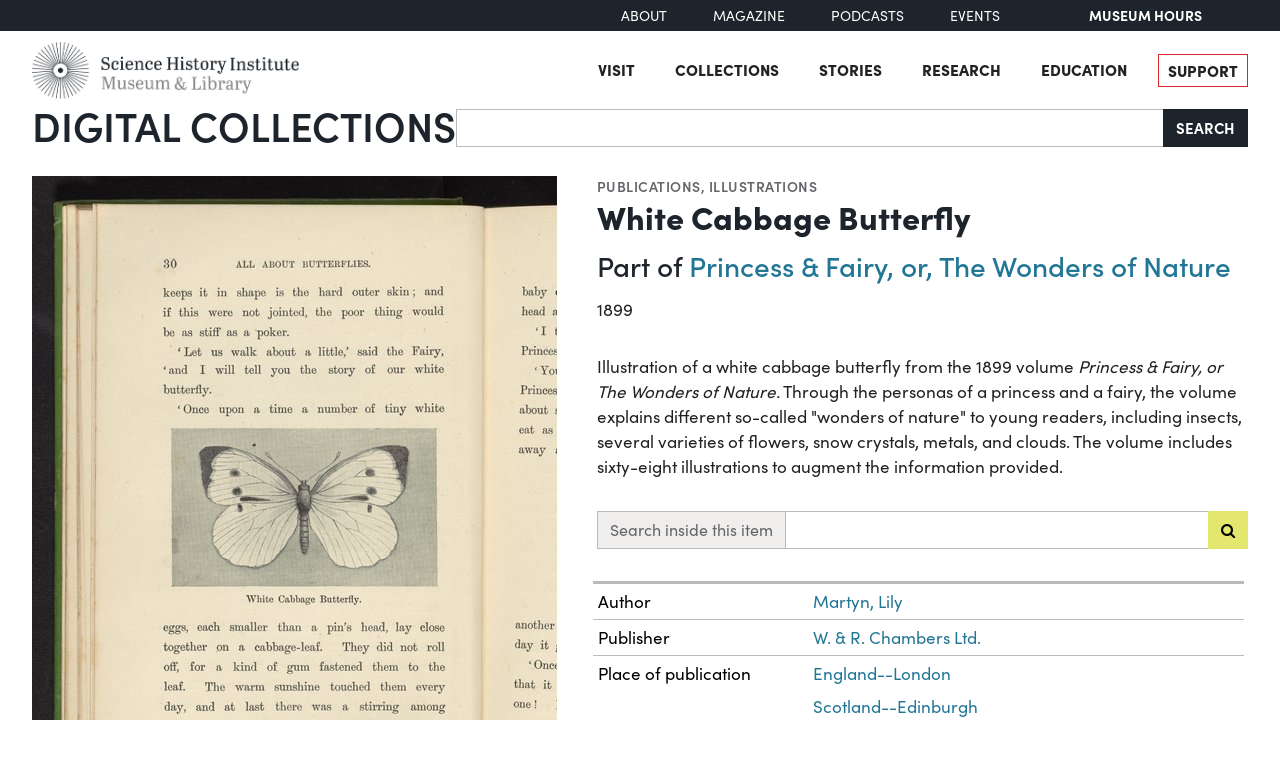

--- FILE ---
content_type: text/javascript
request_url: https://d33oem48upkxwi.cloudfront.net/vite/assets/application-BRPQRsff.js
body_size: 130960
content:
import{$ as Vc,d as Tt}from"./jquery-D4rT8hJp.js";import{g as jc,v as nr}from"./video.js-0Q6pPgOF.js";window.jQuery=window.$=Vc;var Pe="top",Ie="bottom",Le="right",Re="left",Jn="auto",_i=[Pe,Ie,Le,Re],Wt="start",hi="end",Ga="clippingParents",sr="viewport",ii="popper",Za="reference",Vs=_i.reduce(function(n,t){return n.concat([t+"-"+Wt,t+"-"+hi])},[]),rr=[].concat(_i,[Jn]).reduce(function(n,t){return n.concat([t,t+"-"+Wt,t+"-"+hi])},[]),Ka="beforeRead",Ya="read",Xa="afterRead",Qa="beforeMain",Ja="main",$a="afterMain",el="beforeWrite",tl="write",il="afterWrite",nl=[Ka,Ya,Xa,Qa,Ja,$a,el,tl,il];function it(n){return n?(n.nodeName||"").toLowerCase():null}function Me(n){if(n==null)return window;if(n.toString()!=="[object Window]"){var t=n.ownerDocument;return t&&t.defaultView||window}return n}function Ut(n){var t=Me(n).Element;return n instanceof t||n instanceof Element}function ze(n){var t=Me(n).HTMLElement;return n instanceof t||n instanceof HTMLElement}function or(n){if(typeof ShadowRoot>"u")return!1;var t=Me(n).ShadowRoot;return n instanceof t||n instanceof ShadowRoot}function Wc(n){var t=n.state;Object.keys(t.elements).forEach(function(e){var i=t.styles[e]||{},s=t.attributes[e]||{},r=t.elements[e];!ze(r)||!it(r)||(Object.assign(r.style,i),Object.keys(s).forEach(function(a){var o=s[a];o===!1?r.removeAttribute(a):r.setAttribute(a,o===!0?"":o)}))})}function Uc(n){var t=n.state,e={popper:{position:t.options.strategy,left:"0",top:"0",margin:"0"},arrow:{position:"absolute"},reference:{}};return Object.assign(t.elements.popper.style,e.popper),t.styles=e,t.elements.arrow&&Object.assign(t.elements.arrow.style,e.arrow),function(){Object.keys(t.elements).forEach(function(i){var s=t.elements[i],r=t.attributes[i]||{},a=Object.keys(t.styles.hasOwnProperty(i)?t.styles[i]:e[i]),o=a.reduce(function(l,c){return l[c]="",l},{});!ze(s)||!it(s)||(Object.assign(s.style,o),Object.keys(r).forEach(function(l){s.removeAttribute(l)}))})}}const ar={name:"applyStyles",enabled:!0,phase:"write",fn:Wc,effect:Uc,requires:["computeStyles"]};function Je(n){return n.split("-")[0]}var zt=Math.max,Fn=Math.min,ui=Math.round;function js(){var n=navigator.userAgentData;return n!=null&&n.brands&&Array.isArray(n.brands)?n.brands.map(function(t){return t.brand+"/"+t.version}).join(" "):navigator.userAgent}function sl(){return!/^((?!chrome|android).)*safari/i.test(js())}function di(n,t,e){t===void 0&&(t=!1),e===void 0&&(e=!1);var i=n.getBoundingClientRect(),s=1,r=1;t&&ze(n)&&(s=n.offsetWidth>0&&ui(i.width)/n.offsetWidth||1,r=n.offsetHeight>0&&ui(i.height)/n.offsetHeight||1);var a=Ut(n)?Me(n):window,o=a.visualViewport,l=!sl()&&e,c=(i.left+(l&&o?o.offsetLeft:0))/s,h=(i.top+(l&&o?o.offsetTop:0))/r,u=i.width/s,d=i.height/r;return{width:u,height:d,top:h,right:c+u,bottom:h+d,left:c,x:c,y:h}}function lr(n){var t=di(n),e=n.offsetWidth,i=n.offsetHeight;return Math.abs(t.width-e)<=1&&(e=t.width),Math.abs(t.height-i)<=1&&(i=t.height),{x:n.offsetLeft,y:n.offsetTop,width:e,height:i}}function rl(n,t){var e=t.getRootNode&&t.getRootNode();if(n.contains(t))return!0;if(e&&or(e)){var i=t;do{if(i&&n.isSameNode(i))return!0;i=i.parentNode||i.host}while(i)}return!1}function ct(n){return Me(n).getComputedStyle(n)}function qc(n){return["table","td","th"].indexOf(it(n))>=0}function xt(n){return((Ut(n)?n.ownerDocument:n.document)||window.document).documentElement}function $n(n){return it(n)==="html"?n:n.assignedSlot||n.parentNode||(or(n)?n.host:null)||xt(n)}function Zr(n){return!ze(n)||ct(n).position==="fixed"?null:n.offsetParent}function Gc(n){var t=/firefox/i.test(js()),e=/Trident/i.test(js());if(e&&ze(n)){var i=ct(n);if(i.position==="fixed")return null}var s=$n(n);for(or(s)&&(s=s.host);ze(s)&&["html","body"].indexOf(it(s))<0;){var r=ct(s);if(r.transform!=="none"||r.perspective!=="none"||r.contain==="paint"||["transform","perspective"].indexOf(r.willChange)!==-1||t&&r.willChange==="filter"||t&&r.filter&&r.filter!=="none")return s;s=s.parentNode}return null}function en(n){for(var t=Me(n),e=Zr(n);e&&qc(e)&&ct(e).position==="static";)e=Zr(e);return e&&(it(e)==="html"||it(e)==="body"&&ct(e).position==="static")?t:e||Gc(n)||t}function cr(n){return["top","bottom"].indexOf(n)>=0?"x":"y"}function Hi(n,t,e){return zt(n,Fn(t,e))}function Zc(n,t,e){var i=Hi(n,t,e);return i>e?e:i}function ol(){return{top:0,right:0,bottom:0,left:0}}function al(n){return Object.assign({},ol(),n)}function ll(n,t){return t.reduce(function(e,i){return e[i]=n,e},{})}var Kc=function(t,e){return t=typeof t=="function"?t(Object.assign({},e.rects,{placement:e.placement})):t,al(typeof t!="number"?t:ll(t,_i))};function Yc(n){var t,e=n.state,i=n.name,s=n.options,r=e.elements.arrow,a=e.modifiersData.popperOffsets,o=Je(e.placement),l=cr(o),c=[Re,Le].indexOf(o)>=0,h=c?"height":"width";if(!(!r||!a)){var u=Kc(s.padding,e),d=lr(r),p=l==="y"?Pe:Re,v=l==="y"?Ie:Le,_=e.rects.reference[h]+e.rects.reference[l]-a[l]-e.rects.popper[h],y=a[l]-e.rects.reference[l],T=en(r),E=T?l==="y"?T.clientHeight||0:T.clientWidth||0:0,C=_/2-y/2,D=u[p],P=E-d[h]-u[v],k=E/2-d[h]/2+C,O=Hi(D,k,P),I=l;e.modifiersData[i]=(t={},t[I]=O,t.centerOffset=O-k,t)}}function Xc(n){var t=n.state,e=n.options,i=e.element,s=i===void 0?"[data-popper-arrow]":i;s!=null&&(typeof s=="string"&&(s=t.elements.popper.querySelector(s),!s)||rl(t.elements.popper,s)&&(t.elements.arrow=s))}const cl={name:"arrow",enabled:!0,phase:"main",fn:Yc,effect:Xc,requires:["popperOffsets"],requiresIfExists:["preventOverflow"]};function fi(n){return n.split("-")[1]}var Qc={top:"auto",right:"auto",bottom:"auto",left:"auto"};function Jc(n,t){var e=n.x,i=n.y,s=t.devicePixelRatio||1;return{x:ui(e*s)/s||0,y:ui(i*s)/s||0}}function Kr(n){var t,e=n.popper,i=n.popperRect,s=n.placement,r=n.variation,a=n.offsets,o=n.position,l=n.gpuAcceleration,c=n.adaptive,h=n.roundOffsets,u=n.isFixed,d=a.x,p=d===void 0?0:d,v=a.y,_=v===void 0?0:v,y=typeof h=="function"?h({x:p,y:_}):{x:p,y:_};p=y.x,_=y.y;var T=a.hasOwnProperty("x"),E=a.hasOwnProperty("y"),C=Re,D=Pe,P=window;if(c){var k=en(e),O="clientHeight",I="clientWidth";if(k===Me(e)&&(k=xt(e),ct(k).position!=="static"&&o==="absolute"&&(O="scrollHeight",I="scrollWidth")),k=k,s===Pe||(s===Re||s===Le)&&r===hi){D=Ie;var F=u&&k===P&&P.visualViewport?P.visualViewport.height:k[O];_-=F-i.height,_*=l?1:-1}if(s===Re||(s===Pe||s===Ie)&&r===hi){C=Le;var z=u&&k===P&&P.visualViewport?P.visualViewport.width:k[I];p-=z-i.width,p*=l?1:-1}}var B=Object.assign({position:o},c&&Qc),U=h===!0?Jc({x:p,y:_},Me(e)):{x:p,y:_};if(p=U.x,_=U.y,l){var Q;return Object.assign({},B,(Q={},Q[D]=E?"0":"",Q[C]=T?"0":"",Q.transform=(P.devicePixelRatio||1)<=1?"translate("+p+"px, "+_+"px)":"translate3d("+p+"px, "+_+"px, 0)",Q))}return Object.assign({},B,(t={},t[D]=E?_+"px":"",t[C]=T?p+"px":"",t.transform="",t))}function $c(n){var t=n.state,e=n.options,i=e.gpuAcceleration,s=i===void 0?!0:i,r=e.adaptive,a=r===void 0?!0:r,o=e.roundOffsets,l=o===void 0?!0:o,c={placement:Je(t.placement),variation:fi(t.placement),popper:t.elements.popper,popperRect:t.rects.popper,gpuAcceleration:s,isFixed:t.options.strategy==="fixed"};t.modifiersData.popperOffsets!=null&&(t.styles.popper=Object.assign({},t.styles.popper,Kr(Object.assign({},c,{offsets:t.modifiersData.popperOffsets,position:t.options.strategy,adaptive:a,roundOffsets:l})))),t.modifiersData.arrow!=null&&(t.styles.arrow=Object.assign({},t.styles.arrow,Kr(Object.assign({},c,{offsets:t.modifiersData.arrow,position:"absolute",adaptive:!1,roundOffsets:l})))),t.attributes.popper=Object.assign({},t.attributes.popper,{"data-popper-placement":t.placement})}const hr={name:"computeStyles",enabled:!0,phase:"beforeWrite",fn:$c,data:{}};var cn={passive:!0};function eh(n){var t=n.state,e=n.instance,i=n.options,s=i.scroll,r=s===void 0?!0:s,a=i.resize,o=a===void 0?!0:a,l=Me(t.elements.popper),c=[].concat(t.scrollParents.reference,t.scrollParents.popper);return r&&c.forEach(function(h){h.addEventListener("scroll",e.update,cn)}),o&&l.addEventListener("resize",e.update,cn),function(){r&&c.forEach(function(h){h.removeEventListener("scroll",e.update,cn)}),o&&l.removeEventListener("resize",e.update,cn)}}const ur={name:"eventListeners",enabled:!0,phase:"write",fn:function(){},effect:eh,data:{}};var th={left:"right",right:"left",bottom:"top",top:"bottom"};function On(n){return n.replace(/left|right|bottom|top/g,function(t){return th[t]})}var ih={start:"end",end:"start"};function Yr(n){return n.replace(/start|end/g,function(t){return ih[t]})}function dr(n){var t=Me(n),e=t.pageXOffset,i=t.pageYOffset;return{scrollLeft:e,scrollTop:i}}function fr(n){return di(xt(n)).left+dr(n).scrollLeft}function nh(n,t){var e=Me(n),i=xt(n),s=e.visualViewport,r=i.clientWidth,a=i.clientHeight,o=0,l=0;if(s){r=s.width,a=s.height;var c=sl();(c||!c&&t==="fixed")&&(o=s.offsetLeft,l=s.offsetTop)}return{width:r,height:a,x:o+fr(n),y:l}}function sh(n){var t,e=xt(n),i=dr(n),s=(t=n.ownerDocument)==null?void 0:t.body,r=zt(e.scrollWidth,e.clientWidth,s?s.scrollWidth:0,s?s.clientWidth:0),a=zt(e.scrollHeight,e.clientHeight,s?s.scrollHeight:0,s?s.clientHeight:0),o=-i.scrollLeft+fr(n),l=-i.scrollTop;return ct(s||e).direction==="rtl"&&(o+=zt(e.clientWidth,s?s.clientWidth:0)-r),{width:r,height:a,x:o,y:l}}function pr(n){var t=ct(n),e=t.overflow,i=t.overflowX,s=t.overflowY;return/auto|scroll|overlay|hidden/.test(e+s+i)}function hl(n){return["html","body","#document"].indexOf(it(n))>=0?n.ownerDocument.body:ze(n)&&pr(n)?n:hl($n(n))}function Bi(n,t){var e;t===void 0&&(t=[]);var i=hl(n),s=i===((e=n.ownerDocument)==null?void 0:e.body),r=Me(i),a=s?[r].concat(r.visualViewport||[],pr(i)?i:[]):i,o=t.concat(a);return s?o:o.concat(Bi($n(a)))}function Ws(n){return Object.assign({},n,{left:n.x,top:n.y,right:n.x+n.width,bottom:n.y+n.height})}function rh(n,t){var e=di(n,!1,t==="fixed");return e.top=e.top+n.clientTop,e.left=e.left+n.clientLeft,e.bottom=e.top+n.clientHeight,e.right=e.left+n.clientWidth,e.width=n.clientWidth,e.height=n.clientHeight,e.x=e.left,e.y=e.top,e}function Xr(n,t,e){return t===sr?Ws(nh(n,e)):Ut(t)?rh(t,e):Ws(sh(xt(n)))}function oh(n){var t=Bi($n(n)),e=["absolute","fixed"].indexOf(ct(n).position)>=0,i=e&&ze(n)?en(n):n;return Ut(i)?t.filter(function(s){return Ut(s)&&rl(s,i)&&it(s)!=="body"}):[]}function ah(n,t,e,i){var s=t==="clippingParents"?oh(n):[].concat(t),r=[].concat(s,[e]),a=r[0],o=r.reduce(function(l,c){var h=Xr(n,c,i);return l.top=zt(h.top,l.top),l.right=Fn(h.right,l.right),l.bottom=Fn(h.bottom,l.bottom),l.left=zt(h.left,l.left),l},Xr(n,a,i));return o.width=o.right-o.left,o.height=o.bottom-o.top,o.x=o.left,o.y=o.top,o}function ul(n){var t=n.reference,e=n.element,i=n.placement,s=i?Je(i):null,r=i?fi(i):null,a=t.x+t.width/2-e.width/2,o=t.y+t.height/2-e.height/2,l;switch(s){case Pe:l={x:a,y:t.y-e.height};break;case Ie:l={x:a,y:t.y+t.height};break;case Le:l={x:t.x+t.width,y:o};break;case Re:l={x:t.x-e.width,y:o};break;default:l={x:t.x,y:t.y}}var c=s?cr(s):null;if(c!=null){var h=c==="y"?"height":"width";switch(r){case Wt:l[c]=l[c]-(t[h]/2-e[h]/2);break;case hi:l[c]=l[c]+(t[h]/2-e[h]/2);break}}return l}function pi(n,t){t===void 0&&(t={});var e=t,i=e.placement,s=i===void 0?n.placement:i,r=e.strategy,a=r===void 0?n.strategy:r,o=e.boundary,l=o===void 0?Ga:o,c=e.rootBoundary,h=c===void 0?sr:c,u=e.elementContext,d=u===void 0?ii:u,p=e.altBoundary,v=p===void 0?!1:p,_=e.padding,y=_===void 0?0:_,T=al(typeof y!="number"?y:ll(y,_i)),E=d===ii?Za:ii,C=n.rects.popper,D=n.elements[v?E:d],P=ah(Ut(D)?D:D.contextElement||xt(n.elements.popper),l,h,a),k=di(n.elements.reference),O=ul({reference:k,element:C,placement:s}),I=Ws(Object.assign({},C,O)),F=d===ii?I:k,z={top:P.top-F.top+T.top,bottom:F.bottom-P.bottom+T.bottom,left:P.left-F.left+T.left,right:F.right-P.right+T.right},B=n.modifiersData.offset;if(d===ii&&B){var U=B[s];Object.keys(z).forEach(function(Q){var le=[Le,Ie].indexOf(Q)>=0?1:-1,J=[Pe,Ie].indexOf(Q)>=0?"y":"x";z[Q]+=U[J]*le})}return z}function lh(n,t){t===void 0&&(t={});var e=t,i=e.placement,s=e.boundary,r=e.rootBoundary,a=e.padding,o=e.flipVariations,l=e.allowedAutoPlacements,c=l===void 0?rr:l,h=fi(i),u=h?o?Vs:Vs.filter(function(v){return fi(v)===h}):_i,d=u.filter(function(v){return c.indexOf(v)>=0});d.length===0&&(d=u);var p=d.reduce(function(v,_){return v[_]=pi(n,{placement:_,boundary:s,rootBoundary:r,padding:a})[Je(_)],v},{});return Object.keys(p).sort(function(v,_){return p[v]-p[_]})}function ch(n){if(Je(n)===Jn)return[];var t=On(n);return[Yr(n),t,Yr(t)]}function hh(n){var t=n.state,e=n.options,i=n.name;if(!t.modifiersData[i]._skip){for(var s=e.mainAxis,r=s===void 0?!0:s,a=e.altAxis,o=a===void 0?!0:a,l=e.fallbackPlacements,c=e.padding,h=e.boundary,u=e.rootBoundary,d=e.altBoundary,p=e.flipVariations,v=p===void 0?!0:p,_=e.allowedAutoPlacements,y=t.options.placement,T=Je(y),E=T===y,C=l||(E||!v?[On(y)]:ch(y)),D=[y].concat(C).reduce(function(ve,ye){return ve.concat(Je(ye)===Jn?lh(t,{placement:ye,boundary:h,rootBoundary:u,padding:c,flipVariations:v,allowedAutoPlacements:_}):ye)},[]),P=t.rects.reference,k=t.rects.popper,O=new Map,I=!0,F=D[0],z=0;z<D.length;z++){var B=D[z],U=Je(B),Q=fi(B)===Wt,le=[Pe,Ie].indexOf(U)>=0,J=le?"width":"height",X=pi(t,{placement:B,boundary:h,rootBoundary:u,altBoundary:d,padding:c}),ee=le?Q?Le:Re:Q?Ie:Pe;P[J]>k[J]&&(ee=On(ee));var _e=On(ee),ue=[];if(r&&ue.push(X[U]<=0),o&&ue.push(X[ee]<=0,X[_e]<=0),ue.every(function(ve){return ve})){F=B,I=!1;break}O.set(B,ue)}if(I)for(var de=v?3:1,Fe=function(ye){var we=D.find(function(Ue){var He=O.get(Ue);if(He)return He.slice(0,ye).every(function(Ct){return Ct})});if(we)return F=we,"break"},Ee=de;Ee>0;Ee--){var q=Fe(Ee);if(q==="break")break}t.placement!==F&&(t.modifiersData[i]._skip=!0,t.placement=F,t.reset=!0)}}const dl={name:"flip",enabled:!0,phase:"main",fn:hh,requiresIfExists:["offset"],data:{_skip:!1}};function Qr(n,t,e){return e===void 0&&(e={x:0,y:0}),{top:n.top-t.height-e.y,right:n.right-t.width+e.x,bottom:n.bottom-t.height+e.y,left:n.left-t.width-e.x}}function Jr(n){return[Pe,Le,Ie,Re].some(function(t){return n[t]>=0})}function uh(n){var t=n.state,e=n.name,i=t.rects.reference,s=t.rects.popper,r=t.modifiersData.preventOverflow,a=pi(t,{elementContext:"reference"}),o=pi(t,{altBoundary:!0}),l=Qr(a,i),c=Qr(o,s,r),h=Jr(l),u=Jr(c);t.modifiersData[e]={referenceClippingOffsets:l,popperEscapeOffsets:c,isReferenceHidden:h,hasPopperEscaped:u},t.attributes.popper=Object.assign({},t.attributes.popper,{"data-popper-reference-hidden":h,"data-popper-escaped":u})}const fl={name:"hide",enabled:!0,phase:"main",requiresIfExists:["preventOverflow"],fn:uh};function dh(n,t,e){var i=Je(n),s=[Re,Pe].indexOf(i)>=0?-1:1,r=typeof e=="function"?e(Object.assign({},t,{placement:n})):e,a=r[0],o=r[1];return a=a||0,o=(o||0)*s,[Re,Le].indexOf(i)>=0?{x:o,y:a}:{x:a,y:o}}function fh(n){var t=n.state,e=n.options,i=n.name,s=e.offset,r=s===void 0?[0,0]:s,a=rr.reduce(function(h,u){return h[u]=dh(u,t.rects,r),h},{}),o=a[t.placement],l=o.x,c=o.y;t.modifiersData.popperOffsets!=null&&(t.modifiersData.popperOffsets.x+=l,t.modifiersData.popperOffsets.y+=c),t.modifiersData[i]=a}const pl={name:"offset",enabled:!0,phase:"main",requires:["popperOffsets"],fn:fh};function ph(n){var t=n.state,e=n.name;t.modifiersData[e]=ul({reference:t.rects.reference,element:t.rects.popper,placement:t.placement})}const gr={name:"popperOffsets",enabled:!0,phase:"read",fn:ph,data:{}};function gh(n){return n==="x"?"y":"x"}function mh(n){var t=n.state,e=n.options,i=n.name,s=e.mainAxis,r=s===void 0?!0:s,a=e.altAxis,o=a===void 0?!1:a,l=e.boundary,c=e.rootBoundary,h=e.altBoundary,u=e.padding,d=e.tether,p=d===void 0?!0:d,v=e.tetherOffset,_=v===void 0?0:v,y=pi(t,{boundary:l,rootBoundary:c,padding:u,altBoundary:h}),T=Je(t.placement),E=fi(t.placement),C=!E,D=cr(T),P=gh(D),k=t.modifiersData.popperOffsets,O=t.rects.reference,I=t.rects.popper,F=typeof _=="function"?_(Object.assign({},t.rects,{placement:t.placement})):_,z=typeof F=="number"?{mainAxis:F,altAxis:F}:Object.assign({mainAxis:0,altAxis:0},F),B=t.modifiersData.offset?t.modifiersData.offset[t.placement]:null,U={x:0,y:0};if(k){if(r){var Q,le=D==="y"?Pe:Re,J=D==="y"?Ie:Le,X=D==="y"?"height":"width",ee=k[D],_e=ee+y[le],ue=ee-y[J],de=p?-I[X]/2:0,Fe=E===Wt?O[X]:I[X],Ee=E===Wt?-I[X]:-O[X],q=t.elements.arrow,ve=p&&q?lr(q):{width:0,height:0},ye=t.modifiersData["arrow#persistent"]?t.modifiersData["arrow#persistent"].padding:ol(),we=ye[le],Ue=ye[J],He=Hi(0,O[X],ve[X]),Ct=C?O[X]/2-de-He-we-z.mainAxis:Fe-He-we-z.mainAxis,Qt=C?-O[X]/2+de+He+Ue+z.mainAxis:Ee+He+Ue+z.mainAxis,dt=t.elements.arrow&&en(t.elements.arrow),Ei=dt?D==="y"?dt.clientTop||0:dt.clientLeft||0:0,Pt=(Q=B?.[D])!=null?Q:0,Si=ee+Ct-Pt-Ei,Rt=ee+Qt-Pt,nt=Hi(p?Fn(_e,Si):_e,ee,p?zt(ue,Rt):ue);k[D]=nt,U[D]=nt-ee}if(o){var f,b=D==="x"?Pe:Re,S=D==="x"?Ie:Le,M=k[P],A=P==="y"?"height":"width",V=M+y[b],H=M-y[S],te=[Pe,Re].indexOf(T)!==-1,ne=(f=B?.[P])!=null?f:0,oe=te?V:M-O[A]-I[A]-ne+z.altAxis,Z=te?M+O[A]+I[A]-ne-z.altAxis:H,ce=p&&te?Zc(oe,M,Z):Hi(p?oe:V,M,p?Z:H);k[P]=ce,U[P]=ce-M}t.modifiersData[i]=U}}const gl={name:"preventOverflow",enabled:!0,phase:"main",fn:mh,requiresIfExists:["offset"]};function vh(n){return{scrollLeft:n.scrollLeft,scrollTop:n.scrollTop}}function yh(n){return n===Me(n)||!ze(n)?dr(n):vh(n)}function _h(n){var t=n.getBoundingClientRect(),e=ui(t.width)/n.offsetWidth||1,i=ui(t.height)/n.offsetHeight||1;return e!==1||i!==1}function wh(n,t,e){e===void 0&&(e=!1);var i=ze(t),s=ze(t)&&_h(t),r=xt(t),a=di(n,s,e),o={scrollLeft:0,scrollTop:0},l={x:0,y:0};return(i||!i&&!e)&&((it(t)!=="body"||pr(r))&&(o=yh(t)),ze(t)?(l=di(t,!0),l.x+=t.clientLeft,l.y+=t.clientTop):r&&(l.x=fr(r))),{x:a.left+o.scrollLeft-l.x,y:a.top+o.scrollTop-l.y,width:a.width,height:a.height}}function bh(n){var t=new Map,e=new Set,i=[];n.forEach(function(r){t.set(r.name,r)});function s(r){e.add(r.name);var a=[].concat(r.requires||[],r.requiresIfExists||[]);a.forEach(function(o){if(!e.has(o)){var l=t.get(o);l&&s(l)}}),i.push(r)}return n.forEach(function(r){e.has(r.name)||s(r)}),i}function Th(n){var t=bh(n);return nl.reduce(function(e,i){return e.concat(t.filter(function(s){return s.phase===i}))},[])}function xh(n){var t;return function(){return t||(t=new Promise(function(e){Promise.resolve().then(function(){t=void 0,e(n())})})),t}}function Eh(n){var t=n.reduce(function(e,i){var s=e[i.name];return e[i.name]=s?Object.assign({},s,i,{options:Object.assign({},s.options,i.options),data:Object.assign({},s.data,i.data)}):i,e},{});return Object.keys(t).map(function(e){return t[e]})}var $r={placement:"bottom",modifiers:[],strategy:"absolute"};function eo(){for(var n=arguments.length,t=new Array(n),e=0;e<n;e++)t[e]=arguments[e];return!t.some(function(i){return!(i&&typeof i.getBoundingClientRect=="function")})}function es(n){n===void 0&&(n={});var t=n,e=t.defaultModifiers,i=e===void 0?[]:e,s=t.defaultOptions,r=s===void 0?$r:s;return function(o,l,c){c===void 0&&(c=r);var h={placement:"bottom",orderedModifiers:[],options:Object.assign({},$r,r),modifiersData:{},elements:{reference:o,popper:l},attributes:{},styles:{}},u=[],d=!1,p={state:h,setOptions:function(T){var E=typeof T=="function"?T(h.options):T;_(),h.options=Object.assign({},r,h.options,E),h.scrollParents={reference:Ut(o)?Bi(o):o.contextElement?Bi(o.contextElement):[],popper:Bi(l)};var C=Th(Eh([].concat(i,h.options.modifiers)));return h.orderedModifiers=C.filter(function(D){return D.enabled}),v(),p.update()},forceUpdate:function(){if(!d){var T=h.elements,E=T.reference,C=T.popper;if(eo(E,C)){h.rects={reference:wh(E,en(C),h.options.strategy==="fixed"),popper:lr(C)},h.reset=!1,h.placement=h.options.placement,h.orderedModifiers.forEach(function(z){return h.modifiersData[z.name]=Object.assign({},z.data)});for(var D=0;D<h.orderedModifiers.length;D++){if(h.reset===!0){h.reset=!1,D=-1;continue}var P=h.orderedModifiers[D],k=P.fn,O=P.options,I=O===void 0?{}:O,F=P.name;typeof k=="function"&&(h=k({state:h,options:I,name:F,instance:p})||h)}}}},update:xh(function(){return new Promise(function(y){p.forceUpdate(),y(h)})}),destroy:function(){_(),d=!0}};if(!eo(o,l))return p;p.setOptions(c).then(function(y){!d&&c.onFirstUpdate&&c.onFirstUpdate(y)});function v(){h.orderedModifiers.forEach(function(y){var T=y.name,E=y.options,C=E===void 0?{}:E,D=y.effect;if(typeof D=="function"){var P=D({state:h,name:T,instance:p,options:C}),k=function(){};u.push(P||k)}})}function _(){u.forEach(function(y){return y()}),u=[]}return p}}var Sh=es(),Ch=[ur,gr,hr,ar],Ph=es({defaultModifiers:Ch}),Rh=[ur,gr,hr,ar,pl,dl,gl,cl,fl],mr=es({defaultModifiers:Rh});const ml=Object.freeze(Object.defineProperty({__proto__:null,afterMain:$a,afterRead:Xa,afterWrite:il,applyStyles:ar,arrow:cl,auto:Jn,basePlacements:_i,beforeMain:Qa,beforeRead:Ka,beforeWrite:el,bottom:Ie,clippingParents:Ga,computeStyles:hr,createPopper:mr,createPopperBase:Sh,createPopperLite:Ph,detectOverflow:pi,end:hi,eventListeners:ur,flip:dl,hide:fl,left:Re,main:Ja,modifierPhases:nl,offset:pl,placements:rr,popper:ii,popperGenerator:es,popperOffsets:gr,preventOverflow:gl,read:Ya,reference:Za,right:Le,start:Wt,top:Pe,variationPlacements:Vs,viewport:sr,write:tl},Symbol.toStringTag,{value:"Module"}));/*!
  * Bootstrap v5.3.3 (https://getbootstrap.com/)
  * Copyright 2011-2024 The Bootstrap Authors (https://github.com/twbs/bootstrap/graphs/contributors)
  * Licensed under MIT (https://github.com/twbs/bootstrap/blob/main/LICENSE)
  */const ft=new Map,ps={set(n,t,e){ft.has(n)||ft.set(n,new Map);const i=ft.get(n);if(!i.has(t)&&i.size!==0){console.error(`Bootstrap doesn't allow more than one instance per element. Bound instance: ${Array.from(i.keys())[0]}.`);return}i.set(t,e)},get(n,t){return ft.has(n)&&ft.get(n).get(t)||null},remove(n,t){if(!ft.has(n))return;const e=ft.get(n);e.delete(t),e.size===0&&ft.delete(n)}},Dh=1e6,Oh=1e3,Us="transitionend",vl=n=>(n&&window.CSS&&window.CSS.escape&&(n=n.replace(/#([^\s"#']+)/g,(t,e)=>`#${CSS.escape(e)}`)),n),Ah=n=>n==null?`${n}`:Object.prototype.toString.call(n).match(/\s([a-z]+)/i)[1].toLowerCase(),kh=n=>{do n+=Math.floor(Math.random()*Dh);while(document.getElementById(n));return n},Ih=n=>{if(!n)return 0;let{transitionDuration:t,transitionDelay:e}=window.getComputedStyle(n);const i=Number.parseFloat(t),s=Number.parseFloat(e);return!i&&!s?0:(t=t.split(",")[0],e=e.split(",")[0],(Number.parseFloat(t)+Number.parseFloat(e))*Oh)},yl=n=>{n.dispatchEvent(new Event(Us))},at=n=>!n||typeof n!="object"?!1:(typeof n.jquery<"u"&&(n=n[0]),typeof n.nodeType<"u"),yt=n=>at(n)?n.jquery?n[0]:n:typeof n=="string"&&n.length>0?document.querySelector(vl(n)):null,wi=n=>{if(!at(n)||n.getClientRects().length===0)return!1;const t=getComputedStyle(n).getPropertyValue("visibility")==="visible",e=n.closest("details:not([open])");if(!e)return t;if(e!==n){const i=n.closest("summary");if(i&&i.parentNode!==e||i===null)return!1}return t},_t=n=>!n||n.nodeType!==Node.ELEMENT_NODE||n.classList.contains("disabled")?!0:typeof n.disabled<"u"?n.disabled:n.hasAttribute("disabled")&&n.getAttribute("disabled")!=="false",_l=n=>{if(!document.documentElement.attachShadow)return null;if(typeof n.getRootNode=="function"){const t=n.getRootNode();return t instanceof ShadowRoot?t:null}return n instanceof ShadowRoot?n:n.parentNode?_l(n.parentNode):null},Hn=()=>{},tn=n=>{n.offsetHeight},wl=()=>window.jQuery&&!document.body.hasAttribute("data-bs-no-jquery")?window.jQuery:null,gs=[],Lh=n=>{document.readyState==="loading"?(gs.length||document.addEventListener("DOMContentLoaded",()=>{for(const t of gs)t()}),gs.push(n)):n()},Ve=()=>document.documentElement.dir==="rtl",We=n=>{Lh(()=>{const t=wl();if(t){const e=n.NAME,i=t.fn[e];t.fn[e]=n.jQueryInterface,t.fn[e].Constructor=n,t.fn[e].noConflict=()=>(t.fn[e]=i,n.jQueryInterface)}})},De=(n,t=[],e=n)=>typeof n=="function"?n(...t):e,bl=(n,t,e=!0)=>{if(!e){De(n);return}const s=Ih(t)+5;let r=!1;const a=({target:o})=>{o===t&&(r=!0,t.removeEventListener(Us,a),De(n))};t.addEventListener(Us,a),setTimeout(()=>{r||yl(t)},s)},vr=(n,t,e,i)=>{const s=n.length;let r=n.indexOf(t);return r===-1?!e&&i?n[s-1]:n[0]:(r+=e?1:-1,i&&(r=(r+s)%s),n[Math.max(0,Math.min(r,s-1))])},Mh=/[^.]*(?=\..*)\.|.*/,Nh=/\..*/,Fh=/::\d+$/,ms={};let to=1;const Tl={mouseenter:"mouseover",mouseleave:"mouseout"},Hh=new Set(["click","dblclick","mouseup","mousedown","contextmenu","mousewheel","DOMMouseScroll","mouseover","mouseout","mousemove","selectstart","selectend","keydown","keypress","keyup","orientationchange","touchstart","touchmove","touchend","touchcancel","pointerdown","pointermove","pointerup","pointerleave","pointercancel","gesturestart","gesturechange","gestureend","focus","blur","change","reset","select","submit","focusin","focusout","load","unload","beforeunload","resize","move","DOMContentLoaded","readystatechange","error","abort","scroll"]);function xl(n,t){return t&&`${t}::${to++}`||n.uidEvent||to++}function El(n){const t=xl(n);return n.uidEvent=t,ms[t]=ms[t]||{},ms[t]}function Bh(n,t){return function e(i){return yr(i,{delegateTarget:n}),e.oneOff&&L.off(n,i.type,t),t.apply(n,[i])}}function zh(n,t,e){return function i(s){const r=n.querySelectorAll(t);for(let{target:a}=s;a&&a!==this;a=a.parentNode)for(const o of r)if(o===a)return yr(s,{delegateTarget:a}),i.oneOff&&L.off(n,s.type,t,e),e.apply(a,[s])}}function Sl(n,t,e=null){return Object.values(n).find(i=>i.callable===t&&i.delegationSelector===e)}function Cl(n,t,e){const i=typeof t=="string",s=i?e:t||e;let r=Pl(n);return Hh.has(r)||(r=n),[i,s,r]}function io(n,t,e,i,s){if(typeof t!="string"||!n)return;let[r,a,o]=Cl(t,e,i);t in Tl&&(a=(v=>function(_){if(!_.relatedTarget||_.relatedTarget!==_.delegateTarget&&!_.delegateTarget.contains(_.relatedTarget))return v.call(this,_)})(a));const l=El(n),c=l[o]||(l[o]={}),h=Sl(c,a,r?e:null);if(h){h.oneOff=h.oneOff&&s;return}const u=xl(a,t.replace(Mh,"")),d=r?zh(n,e,a):Bh(n,a);d.delegationSelector=r?e:null,d.callable=a,d.oneOff=s,d.uidEvent=u,c[u]=d,n.addEventListener(o,d,r)}function qs(n,t,e,i,s){const r=Sl(t[e],i,s);r&&(n.removeEventListener(e,r,!!s),delete t[e][r.uidEvent])}function Vh(n,t,e,i){const s=t[e]||{};for(const[r,a]of Object.entries(s))r.includes(i)&&qs(n,t,e,a.callable,a.delegationSelector)}function Pl(n){return n=n.replace(Nh,""),Tl[n]||n}const L={on(n,t,e,i){io(n,t,e,i,!1)},one(n,t,e,i){io(n,t,e,i,!0)},off(n,t,e,i){if(typeof t!="string"||!n)return;const[s,r,a]=Cl(t,e,i),o=a!==t,l=El(n),c=l[a]||{},h=t.startsWith(".");if(typeof r<"u"){if(!Object.keys(c).length)return;qs(n,l,a,r,s?e:null);return}if(h)for(const u of Object.keys(l))Vh(n,l,u,t.slice(1));for(const[u,d]of Object.entries(c)){const p=u.replace(Fh,"");(!o||t.includes(p))&&qs(n,l,a,d.callable,d.delegationSelector)}},trigger(n,t,e){if(typeof t!="string"||!n)return null;const i=wl(),s=Pl(t),r=t!==s;let a=null,o=!0,l=!0,c=!1;r&&i&&(a=i.Event(t,e),i(n).trigger(a),o=!a.isPropagationStopped(),l=!a.isImmediatePropagationStopped(),c=a.isDefaultPrevented());const h=yr(new Event(t,{bubbles:o,cancelable:!0}),e);return c&&h.preventDefault(),l&&n.dispatchEvent(h),h.defaultPrevented&&a&&a.preventDefault(),h}};function yr(n,t={}){for(const[e,i]of Object.entries(t))try{n[e]=i}catch{Object.defineProperty(n,e,{configurable:!0,get(){return i}})}return n}function no(n){if(n==="true")return!0;if(n==="false")return!1;if(n===Number(n).toString())return Number(n);if(n===""||n==="null")return null;if(typeof n!="string")return n;try{return JSON.parse(decodeURIComponent(n))}catch{return n}}function vs(n){return n.replace(/[A-Z]/g,t=>`-${t.toLowerCase()}`)}const lt={setDataAttribute(n,t,e){n.setAttribute(`data-bs-${vs(t)}`,e)},removeDataAttribute(n,t){n.removeAttribute(`data-bs-${vs(t)}`)},getDataAttributes(n){if(!n)return{};const t={},e=Object.keys(n.dataset).filter(i=>i.startsWith("bs")&&!i.startsWith("bsConfig"));for(const i of e){let s=i.replace(/^bs/,"");s=s.charAt(0).toLowerCase()+s.slice(1,s.length),t[s]=no(n.dataset[i])}return t},getDataAttribute(n,t){return no(n.getAttribute(`data-bs-${vs(t)}`))}};let nn=class{static get Default(){return{}}static get DefaultType(){return{}}static get NAME(){throw new Error('You have to implement the static method "NAME", for each component!')}_getConfig(t){return t=this._mergeConfigObj(t),t=this._configAfterMerge(t),this._typeCheckConfig(t),t}_configAfterMerge(t){return t}_mergeConfigObj(t,e){const i=at(e)?lt.getDataAttribute(e,"config"):{};return{...this.constructor.Default,...typeof i=="object"?i:{},...at(e)?lt.getDataAttributes(e):{},...typeof t=="object"?t:{}}}_typeCheckConfig(t,e=this.constructor.DefaultType){for(const[i,s]of Object.entries(e)){const r=t[i],a=at(r)?"element":Ah(r);if(!new RegExp(s).test(a))throw new TypeError(`${this.constructor.NAME.toUpperCase()}: Option "${i}" provided type "${a}" but expected type "${s}".`)}}};const jh="5.3.3";class Ze extends nn{constructor(t,e){super(),t=yt(t),t&&(this._element=t,this._config=this._getConfig(e),ps.set(this._element,this.constructor.DATA_KEY,this))}dispose(){ps.remove(this._element,this.constructor.DATA_KEY),L.off(this._element,this.constructor.EVENT_KEY);for(const t of Object.getOwnPropertyNames(this))this[t]=null}_queueCallback(t,e,i=!0){bl(t,e,i)}_getConfig(t){return t=this._mergeConfigObj(t,this._element),t=this._configAfterMerge(t),this._typeCheckConfig(t),t}static getInstance(t){return ps.get(yt(t),this.DATA_KEY)}static getOrCreateInstance(t,e={}){return this.getInstance(t)||new this(t,typeof e=="object"?e:null)}static get VERSION(){return jh}static get DATA_KEY(){return`bs.${this.NAME}`}static get EVENT_KEY(){return`.${this.DATA_KEY}`}static eventName(t){return`${t}${this.EVENT_KEY}`}}const ys=n=>{let t=n.getAttribute("data-bs-target");if(!t||t==="#"){let e=n.getAttribute("href");if(!e||!e.includes("#")&&!e.startsWith("."))return null;e.includes("#")&&!e.startsWith("#")&&(e=`#${e.split("#")[1]}`),t=e&&e!=="#"?e.trim():null}return t?t.split(",").map(e=>vl(e)).join(","):null},j={find(n,t=document.documentElement){return[].concat(...Element.prototype.querySelectorAll.call(t,n))},findOne(n,t=document.documentElement){return Element.prototype.querySelector.call(t,n)},children(n,t){return[].concat(...n.children).filter(e=>e.matches(t))},parents(n,t){const e=[];let i=n.parentNode.closest(t);for(;i;)e.push(i),i=i.parentNode.closest(t);return e},prev(n,t){let e=n.previousElementSibling;for(;e;){if(e.matches(t))return[e];e=e.previousElementSibling}return[]},next(n,t){let e=n.nextElementSibling;for(;e;){if(e.matches(t))return[e];e=e.nextElementSibling}return[]},focusableChildren(n){const t=["a","button","input","textarea","select","details","[tabindex]",'[contenteditable="true"]'].map(e=>`${e}:not([tabindex^="-"])`).join(",");return this.find(t,n).filter(e=>!_t(e)&&wi(e))},getSelectorFromElement(n){const t=ys(n);return t&&j.findOne(t)?t:null},getElementFromSelector(n){const t=ys(n);return t?j.findOne(t):null},getMultipleElementsFromSelector(n){const t=ys(n);return t?j.find(t):[]}},ts=(n,t="hide")=>{const e=`click.dismiss${n.EVENT_KEY}`,i=n.NAME;L.on(document,e,`[data-bs-dismiss="${i}"]`,function(s){if(["A","AREA"].includes(this.tagName)&&s.preventDefault(),_t(this))return;const r=j.getElementFromSelector(this)||this.closest(`.${i}`);n.getOrCreateInstance(r)[t]()})},Wh="alert",Uh="bs.alert",Rl=`.${Uh}`,qh=`close${Rl}`,Gh=`closed${Rl}`,Zh="fade",Kh="show";class is extends Ze{static get NAME(){return Wh}close(){if(L.trigger(this._element,qh).defaultPrevented)return;this._element.classList.remove(Kh);const e=this._element.classList.contains(Zh);this._queueCallback(()=>this._destroyElement(),this._element,e)}_destroyElement(){this._element.remove(),L.trigger(this._element,Gh),this.dispose()}static jQueryInterface(t){return this.each(function(){const e=is.getOrCreateInstance(this);if(typeof t=="string"){if(e[t]===void 0||t.startsWith("_")||t==="constructor")throw new TypeError(`No method named "${t}"`);e[t](this)}})}}ts(is,"close");We(is);const Yh="button",Xh="bs.button",Qh=`.${Xh}`,Jh=".data-api",$h="active",so='[data-bs-toggle="button"]',eu=`click${Qh}${Jh}`;class ns extends Ze{static get NAME(){return Yh}toggle(){this._element.setAttribute("aria-pressed",this._element.classList.toggle($h))}static jQueryInterface(t){return this.each(function(){const e=ns.getOrCreateInstance(this);t==="toggle"&&e[t]()})}}L.on(document,eu,so,n=>{n.preventDefault();const t=n.target.closest(so);ns.getOrCreateInstance(t).toggle()});We(ns);const tu="swipe",bi=".bs.swipe",iu=`touchstart${bi}`,nu=`touchmove${bi}`,su=`touchend${bi}`,ru=`pointerdown${bi}`,ou=`pointerup${bi}`,au="touch",lu="pen",cu="pointer-event",hu=40,uu={endCallback:null,leftCallback:null,rightCallback:null},du={endCallback:"(function|null)",leftCallback:"(function|null)",rightCallback:"(function|null)"};class Bn extends nn{constructor(t,e){super(),this._element=t,!(!t||!Bn.isSupported())&&(this._config=this._getConfig(e),this._deltaX=0,this._supportPointerEvents=!!window.PointerEvent,this._initEvents())}static get Default(){return uu}static get DefaultType(){return du}static get NAME(){return tu}dispose(){L.off(this._element,bi)}_start(t){if(!this._supportPointerEvents){this._deltaX=t.touches[0].clientX;return}this._eventIsPointerPenTouch(t)&&(this._deltaX=t.clientX)}_end(t){this._eventIsPointerPenTouch(t)&&(this._deltaX=t.clientX-this._deltaX),this._handleSwipe(),De(this._config.endCallback)}_move(t){this._deltaX=t.touches&&t.touches.length>1?0:t.touches[0].clientX-this._deltaX}_handleSwipe(){const t=Math.abs(this._deltaX);if(t<=hu)return;const e=t/this._deltaX;this._deltaX=0,e&&De(e>0?this._config.rightCallback:this._config.leftCallback)}_initEvents(){this._supportPointerEvents?(L.on(this._element,ru,t=>this._start(t)),L.on(this._element,ou,t=>this._end(t)),this._element.classList.add(cu)):(L.on(this._element,iu,t=>this._start(t)),L.on(this._element,nu,t=>this._move(t)),L.on(this._element,su,t=>this._end(t)))}_eventIsPointerPenTouch(t){return this._supportPointerEvents&&(t.pointerType===lu||t.pointerType===au)}static isSupported(){return"ontouchstart"in document.documentElement||navigator.maxTouchPoints>0}}const fu="carousel",pu="bs.carousel",Et=`.${pu}`,Dl=".data-api",gu="ArrowLeft",mu="ArrowRight",vu=500,Ci="next",$t="prev",ni="left",An="right",yu=`slide${Et}`,_s=`slid${Et}`,_u=`keydown${Et}`,wu=`mouseenter${Et}`,bu=`mouseleave${Et}`,Tu=`dragstart${Et}`,xu=`load${Et}${Dl}`,Eu=`click${Et}${Dl}`,Ol="carousel",hn="active",Su="slide",Cu="carousel-item-end",Pu="carousel-item-start",Ru="carousel-item-next",Du="carousel-item-prev",Al=".active",kl=".carousel-item",Ou=Al+kl,Au=".carousel-item img",ku=".carousel-indicators",Iu="[data-bs-slide], [data-bs-slide-to]",Lu='[data-bs-ride="carousel"]',Mu={[gu]:An,[mu]:ni},Nu={interval:5e3,keyboard:!0,pause:"hover",ride:!1,touch:!0,wrap:!0},Fu={interval:"(number|boolean)",keyboard:"boolean",pause:"(string|boolean)",ride:"(boolean|string)",touch:"boolean",wrap:"boolean"};class sn extends Ze{constructor(t,e){super(t,e),this._interval=null,this._activeElement=null,this._isSliding=!1,this.touchTimeout=null,this._swipeHelper=null,this._indicatorsElement=j.findOne(ku,this._element),this._addEventListeners(),this._config.ride===Ol&&this.cycle()}static get Default(){return Nu}static get DefaultType(){return Fu}static get NAME(){return fu}next(){this._slide(Ci)}nextWhenVisible(){!document.hidden&&wi(this._element)&&this.next()}prev(){this._slide($t)}pause(){this._isSliding&&yl(this._element),this._clearInterval()}cycle(){this._clearInterval(),this._updateInterval(),this._interval=setInterval(()=>this.nextWhenVisible(),this._config.interval)}_maybeEnableCycle(){if(this._config.ride){if(this._isSliding){L.one(this._element,_s,()=>this.cycle());return}this.cycle()}}to(t){const e=this._getItems();if(t>e.length-1||t<0)return;if(this._isSliding){L.one(this._element,_s,()=>this.to(t));return}const i=this._getItemIndex(this._getActive());if(i===t)return;const s=t>i?Ci:$t;this._slide(s,e[t])}dispose(){this._swipeHelper&&this._swipeHelper.dispose(),super.dispose()}_configAfterMerge(t){return t.defaultInterval=t.interval,t}_addEventListeners(){this._config.keyboard&&L.on(this._element,_u,t=>this._keydown(t)),this._config.pause==="hover"&&(L.on(this._element,wu,()=>this.pause()),L.on(this._element,bu,()=>this._maybeEnableCycle())),this._config.touch&&Bn.isSupported()&&this._addTouchEventListeners()}_addTouchEventListeners(){for(const i of j.find(Au,this._element))L.on(i,Tu,s=>s.preventDefault());const e={leftCallback:()=>this._slide(this._directionToOrder(ni)),rightCallback:()=>this._slide(this._directionToOrder(An)),endCallback:()=>{this._config.pause==="hover"&&(this.pause(),this.touchTimeout&&clearTimeout(this.touchTimeout),this.touchTimeout=setTimeout(()=>this._maybeEnableCycle(),vu+this._config.interval))}};this._swipeHelper=new Bn(this._element,e)}_keydown(t){if(/input|textarea/i.test(t.target.tagName))return;const e=Mu[t.key];e&&(t.preventDefault(),this._slide(this._directionToOrder(e)))}_getItemIndex(t){return this._getItems().indexOf(t)}_setActiveIndicatorElement(t){if(!this._indicatorsElement)return;const e=j.findOne(Al,this._indicatorsElement);e.classList.remove(hn),e.removeAttribute("aria-current");const i=j.findOne(`[data-bs-slide-to="${t}"]`,this._indicatorsElement);i&&(i.classList.add(hn),i.setAttribute("aria-current","true"))}_updateInterval(){const t=this._activeElement||this._getActive();if(!t)return;const e=Number.parseInt(t.getAttribute("data-bs-interval"),10);this._config.interval=e||this._config.defaultInterval}_slide(t,e=null){if(this._isSliding)return;const i=this._getActive(),s=t===Ci,r=e||vr(this._getItems(),i,s,this._config.wrap);if(r===i)return;const a=this._getItemIndex(r),o=p=>L.trigger(this._element,p,{relatedTarget:r,direction:this._orderToDirection(t),from:this._getItemIndex(i),to:a});if(o(yu).defaultPrevented||!i||!r)return;const c=!!this._interval;this.pause(),this._isSliding=!0,this._setActiveIndicatorElement(a),this._activeElement=r;const h=s?Pu:Cu,u=s?Ru:Du;r.classList.add(u),tn(r),i.classList.add(h),r.classList.add(h);const d=()=>{r.classList.remove(h,u),r.classList.add(hn),i.classList.remove(hn,u,h),this._isSliding=!1,o(_s)};this._queueCallback(d,i,this._isAnimated()),c&&this.cycle()}_isAnimated(){return this._element.classList.contains(Su)}_getActive(){return j.findOne(Ou,this._element)}_getItems(){return j.find(kl,this._element)}_clearInterval(){this._interval&&(clearInterval(this._interval),this._interval=null)}_directionToOrder(t){return Ve()?t===ni?$t:Ci:t===ni?Ci:$t}_orderToDirection(t){return Ve()?t===$t?ni:An:t===$t?An:ni}static jQueryInterface(t){return this.each(function(){const e=sn.getOrCreateInstance(this,t);if(typeof t=="number"){e.to(t);return}if(typeof t=="string"){if(e[t]===void 0||t.startsWith("_")||t==="constructor")throw new TypeError(`No method named "${t}"`);e[t]()}})}}L.on(document,Eu,Iu,function(n){const t=j.getElementFromSelector(this);if(!t||!t.classList.contains(Ol))return;n.preventDefault();const e=sn.getOrCreateInstance(t),i=this.getAttribute("data-bs-slide-to");if(i){e.to(i),e._maybeEnableCycle();return}if(lt.getDataAttribute(this,"slide")==="next"){e.next(),e._maybeEnableCycle();return}e.prev(),e._maybeEnableCycle()});L.on(window,xu,()=>{const n=j.find(Lu);for(const t of n)sn.getOrCreateInstance(t)});We(sn);const Hu="collapse",Bu="bs.collapse",rn=`.${Bu}`,zu=".data-api",Vu=`show${rn}`,ju=`shown${rn}`,Wu=`hide${rn}`,Uu=`hidden${rn}`,qu=`click${rn}${zu}`,ws="show",li="collapse",un="collapsing",Gu="collapsed",Zu=`:scope .${li} .${li}`,Ku="collapse-horizontal",Yu="width",Xu="height",Qu=".collapse.show, .collapse.collapsing",Gs='[data-bs-toggle="collapse"]',Ju={parent:null,toggle:!0},$u={parent:"(null|element)",toggle:"boolean"};class qt extends Ze{constructor(t,e){super(t,e),this._isTransitioning=!1,this._triggerArray=[];const i=j.find(Gs);for(const s of i){const r=j.getSelectorFromElement(s),a=j.find(r).filter(o=>o===this._element);r!==null&&a.length&&this._triggerArray.push(s)}this._initializeChildren(),this._config.parent||this._addAriaAndCollapsedClass(this._triggerArray,this._isShown()),this._config.toggle&&this.toggle()}static get Default(){return Ju}static get DefaultType(){return $u}static get NAME(){return Hu}toggle(){this._isShown()?this.hide():this.show()}show(){if(this._isTransitioning||this._isShown())return;let t=[];if(this._config.parent&&(t=this._getFirstLevelChildren(Qu).filter(o=>o!==this._element).map(o=>qt.getOrCreateInstance(o,{toggle:!1}))),t.length&&t[0]._isTransitioning||L.trigger(this._element,Vu).defaultPrevented)return;for(const o of t)o.hide();const i=this._getDimension();this._element.classList.remove(li),this._element.classList.add(un),this._element.style[i]=0,this._addAriaAndCollapsedClass(this._triggerArray,!0),this._isTransitioning=!0;const s=()=>{this._isTransitioning=!1,this._element.classList.remove(un),this._element.classList.add(li,ws),this._element.style[i]="",L.trigger(this._element,ju)},a=`scroll${i[0].toUpperCase()+i.slice(1)}`;this._queueCallback(s,this._element,!0),this._element.style[i]=`${this._element[a]}px`}hide(){if(this._isTransitioning||!this._isShown()||L.trigger(this._element,Wu).defaultPrevented)return;const e=this._getDimension();this._element.style[e]=`${this._element.getBoundingClientRect()[e]}px`,tn(this._element),this._element.classList.add(un),this._element.classList.remove(li,ws);for(const s of this._triggerArray){const r=j.getElementFromSelector(s);r&&!this._isShown(r)&&this._addAriaAndCollapsedClass([s],!1)}this._isTransitioning=!0;const i=()=>{this._isTransitioning=!1,this._element.classList.remove(un),this._element.classList.add(li),L.trigger(this._element,Uu)};this._element.style[e]="",this._queueCallback(i,this._element,!0)}_isShown(t=this._element){return t.classList.contains(ws)}_configAfterMerge(t){return t.toggle=!!t.toggle,t.parent=yt(t.parent),t}_getDimension(){return this._element.classList.contains(Ku)?Yu:Xu}_initializeChildren(){if(!this._config.parent)return;const t=this._getFirstLevelChildren(Gs);for(const e of t){const i=j.getElementFromSelector(e);i&&this._addAriaAndCollapsedClass([e],this._isShown(i))}}_getFirstLevelChildren(t){const e=j.find(Zu,this._config.parent);return j.find(t,this._config.parent).filter(i=>!e.includes(i))}_addAriaAndCollapsedClass(t,e){if(t.length)for(const i of t)i.classList.toggle(Gu,!e),i.setAttribute("aria-expanded",e)}static jQueryInterface(t){const e={};return typeof t=="string"&&/show|hide/.test(t)&&(e.toggle=!1),this.each(function(){const i=qt.getOrCreateInstance(this,e);if(typeof t=="string"){if(typeof i[t]>"u")throw new TypeError(`No method named "${t}"`);i[t]()}})}}L.on(document,qu,Gs,function(n){(n.target.tagName==="A"||n.delegateTarget&&n.delegateTarget.tagName==="A")&&n.preventDefault();for(const t of j.getMultipleElementsFromSelector(this))qt.getOrCreateInstance(t,{toggle:!1}).toggle()});We(qt);const ro="dropdown",ed="bs.dropdown",Zt=`.${ed}`,_r=".data-api",td="Escape",oo="Tab",id="ArrowUp",ao="ArrowDown",nd=2,sd=`hide${Zt}`,rd=`hidden${Zt}`,od=`show${Zt}`,ad=`shown${Zt}`,Il=`click${Zt}${_r}`,Ll=`keydown${Zt}${_r}`,ld=`keyup${Zt}${_r}`,si="show",cd="dropup",hd="dropend",ud="dropstart",dd="dropup-center",fd="dropdown-center",Nt='[data-bs-toggle="dropdown"]:not(.disabled):not(:disabled)',pd=`${Nt}.${si}`,kn=".dropdown-menu",gd=".navbar",md=".navbar-nav",vd=".dropdown-menu .dropdown-item:not(.disabled):not(:disabled)",yd=Ve()?"top-end":"top-start",_d=Ve()?"top-start":"top-end",wd=Ve()?"bottom-end":"bottom-start",bd=Ve()?"bottom-start":"bottom-end",Td=Ve()?"left-start":"right-start",xd=Ve()?"right-start":"left-start",Ed="top",Sd="bottom",Cd={autoClose:!0,boundary:"clippingParents",display:"dynamic",offset:[0,2],popperConfig:null,reference:"toggle"},Pd={autoClose:"(boolean|string)",boundary:"(string|element)",display:"string",offset:"(array|string|function)",popperConfig:"(null|object|function)",reference:"(string|element|object)"};class $e extends Ze{constructor(t,e){super(t,e),this._popper=null,this._parent=this._element.parentNode,this._menu=j.next(this._element,kn)[0]||j.prev(this._element,kn)[0]||j.findOne(kn,this._parent),this._inNavbar=this._detectNavbar()}static get Default(){return Cd}static get DefaultType(){return Pd}static get NAME(){return ro}toggle(){return this._isShown()?this.hide():this.show()}show(){if(_t(this._element)||this._isShown())return;const t={relatedTarget:this._element};if(!L.trigger(this._element,od,t).defaultPrevented){if(this._createPopper(),"ontouchstart"in document.documentElement&&!this._parent.closest(md))for(const i of[].concat(...document.body.children))L.on(i,"mouseover",Hn);this._element.focus(),this._element.setAttribute("aria-expanded",!0),this._menu.classList.add(si),this._element.classList.add(si),L.trigger(this._element,ad,t)}}hide(){if(_t(this._element)||!this._isShown())return;const t={relatedTarget:this._element};this._completeHide(t)}dispose(){this._popper&&this._popper.destroy(),super.dispose()}update(){this._inNavbar=this._detectNavbar(),this._popper&&this._popper.update()}_completeHide(t){if(!L.trigger(this._element,sd,t).defaultPrevented){if("ontouchstart"in document.documentElement)for(const i of[].concat(...document.body.children))L.off(i,"mouseover",Hn);this._popper&&this._popper.destroy(),this._menu.classList.remove(si),this._element.classList.remove(si),this._element.setAttribute("aria-expanded","false"),lt.removeDataAttribute(this._menu,"popper"),L.trigger(this._element,rd,t)}}_getConfig(t){if(t=super._getConfig(t),typeof t.reference=="object"&&!at(t.reference)&&typeof t.reference.getBoundingClientRect!="function")throw new TypeError(`${ro.toUpperCase()}: Option "reference" provided type "object" without a required "getBoundingClientRect" method.`);return t}_createPopper(){if(typeof ml>"u")throw new TypeError("Bootstrap's dropdowns require Popper (https://popper.js.org)");let t=this._element;this._config.reference==="parent"?t=this._parent:at(this._config.reference)?t=yt(this._config.reference):typeof this._config.reference=="object"&&(t=this._config.reference);const e=this._getPopperConfig();this._popper=mr(t,this._menu,e)}_isShown(){return this._menu.classList.contains(si)}_getPlacement(){const t=this._parent;if(t.classList.contains(hd))return Td;if(t.classList.contains(ud))return xd;if(t.classList.contains(dd))return Ed;if(t.classList.contains(fd))return Sd;const e=getComputedStyle(this._menu).getPropertyValue("--bs-position").trim()==="end";return t.classList.contains(cd)?e?_d:yd:e?bd:wd}_detectNavbar(){return this._element.closest(gd)!==null}_getOffset(){const{offset:t}=this._config;return typeof t=="string"?t.split(",").map(e=>Number.parseInt(e,10)):typeof t=="function"?e=>t(e,this._element):t}_getPopperConfig(){const t={placement:this._getPlacement(),modifiers:[{name:"preventOverflow",options:{boundary:this._config.boundary}},{name:"offset",options:{offset:this._getOffset()}}]};return(this._inNavbar||this._config.display==="static")&&(lt.setDataAttribute(this._menu,"popper","static"),t.modifiers=[{name:"applyStyles",enabled:!1}]),{...t,...De(this._config.popperConfig,[t])}}_selectMenuItem({key:t,target:e}){const i=j.find(vd,this._menu).filter(s=>wi(s));i.length&&vr(i,e,t===ao,!i.includes(e)).focus()}static jQueryInterface(t){return this.each(function(){const e=$e.getOrCreateInstance(this,t);if(typeof t=="string"){if(typeof e[t]>"u")throw new TypeError(`No method named "${t}"`);e[t]()}})}static clearMenus(t){if(t.button===nd||t.type==="keyup"&&t.key!==oo)return;const e=j.find(pd);for(const i of e){const s=$e.getInstance(i);if(!s||s._config.autoClose===!1)continue;const r=t.composedPath(),a=r.includes(s._menu);if(r.includes(s._element)||s._config.autoClose==="inside"&&!a||s._config.autoClose==="outside"&&a||s._menu.contains(t.target)&&(t.type==="keyup"&&t.key===oo||/input|select|option|textarea|form/i.test(t.target.tagName)))continue;const o={relatedTarget:s._element};t.type==="click"&&(o.clickEvent=t),s._completeHide(o)}}static dataApiKeydownHandler(t){const e=/input|textarea/i.test(t.target.tagName),i=t.key===td,s=[id,ao].includes(t.key);if(!s&&!i||e&&!i)return;t.preventDefault();const r=this.matches(Nt)?this:j.prev(this,Nt)[0]||j.next(this,Nt)[0]||j.findOne(Nt,t.delegateTarget.parentNode),a=$e.getOrCreateInstance(r);if(s){t.stopPropagation(),a.show(),a._selectMenuItem(t);return}a._isShown()&&(t.stopPropagation(),a.hide(),r.focus())}}L.on(document,Ll,Nt,$e.dataApiKeydownHandler);L.on(document,Ll,kn,$e.dataApiKeydownHandler);L.on(document,Il,$e.clearMenus);L.on(document,ld,$e.clearMenus);L.on(document,Il,Nt,function(n){n.preventDefault(),$e.getOrCreateInstance(this).toggle()});We($e);const Ml="backdrop",Rd="fade",lo="show",co=`mousedown.bs.${Ml}`,Dd={className:"modal-backdrop",clickCallback:null,isAnimated:!1,isVisible:!0,rootElement:"body"},Od={className:"string",clickCallback:"(function|null)",isAnimated:"boolean",isVisible:"boolean",rootElement:"(element|string)"};class Nl extends nn{constructor(t){super(),this._config=this._getConfig(t),this._isAppended=!1,this._element=null}static get Default(){return Dd}static get DefaultType(){return Od}static get NAME(){return Ml}show(t){if(!this._config.isVisible){De(t);return}this._append();const e=this._getElement();this._config.isAnimated&&tn(e),e.classList.add(lo),this._emulateAnimation(()=>{De(t)})}hide(t){if(!this._config.isVisible){De(t);return}this._getElement().classList.remove(lo),this._emulateAnimation(()=>{this.dispose(),De(t)})}dispose(){this._isAppended&&(L.off(this._element,co),this._element.remove(),this._isAppended=!1)}_getElement(){if(!this._element){const t=document.createElement("div");t.className=this._config.className,this._config.isAnimated&&t.classList.add(Rd),this._element=t}return this._element}_configAfterMerge(t){return t.rootElement=yt(t.rootElement),t}_append(){if(this._isAppended)return;const t=this._getElement();this._config.rootElement.append(t),L.on(t,co,()=>{De(this._config.clickCallback)}),this._isAppended=!0}_emulateAnimation(t){bl(t,this._getElement(),this._config.isAnimated)}}const Ad="focustrap",kd="bs.focustrap",zn=`.${kd}`,Id=`focusin${zn}`,Ld=`keydown.tab${zn}`,Md="Tab",Nd="forward",ho="backward",Fd={autofocus:!0,trapElement:null},Hd={autofocus:"boolean",trapElement:"element"};class Fl extends nn{constructor(t){super(),this._config=this._getConfig(t),this._isActive=!1,this._lastTabNavDirection=null}static get Default(){return Fd}static get DefaultType(){return Hd}static get NAME(){return Ad}activate(){this._isActive||(this._config.autofocus&&this._config.trapElement.focus(),L.off(document,zn),L.on(document,Id,t=>this._handleFocusin(t)),L.on(document,Ld,t=>this._handleKeydown(t)),this._isActive=!0)}deactivate(){this._isActive&&(this._isActive=!1,L.off(document,zn))}_handleFocusin(t){const{trapElement:e}=this._config;if(t.target===document||t.target===e||e.contains(t.target))return;const i=j.focusableChildren(e);i.length===0?e.focus():this._lastTabNavDirection===ho?i[i.length-1].focus():i[0].focus()}_handleKeydown(t){t.key===Md&&(this._lastTabNavDirection=t.shiftKey?ho:Nd)}}const uo=".fixed-top, .fixed-bottom, .is-fixed, .sticky-top",fo=".sticky-top",dn="padding-right",po="margin-right";class Zs{constructor(){this._element=document.body}getWidth(){const t=document.documentElement.clientWidth;return Math.abs(window.innerWidth-t)}hide(){const t=this.getWidth();this._disableOverFlow(),this._setElementAttributes(this._element,dn,e=>e+t),this._setElementAttributes(uo,dn,e=>e+t),this._setElementAttributes(fo,po,e=>e-t)}reset(){this._resetElementAttributes(this._element,"overflow"),this._resetElementAttributes(this._element,dn),this._resetElementAttributes(uo,dn),this._resetElementAttributes(fo,po)}isOverflowing(){return this.getWidth()>0}_disableOverFlow(){this._saveInitialAttribute(this._element,"overflow"),this._element.style.overflow="hidden"}_setElementAttributes(t,e,i){const s=this.getWidth(),r=a=>{if(a!==this._element&&window.innerWidth>a.clientWidth+s)return;this._saveInitialAttribute(a,e);const o=window.getComputedStyle(a).getPropertyValue(e);a.style.setProperty(e,`${i(Number.parseFloat(o))}px`)};this._applyManipulationCallback(t,r)}_saveInitialAttribute(t,e){const i=t.style.getPropertyValue(e);i&&lt.setDataAttribute(t,e,i)}_resetElementAttributes(t,e){const i=s=>{const r=lt.getDataAttribute(s,e);if(r===null){s.style.removeProperty(e);return}lt.removeDataAttribute(s,e),s.style.setProperty(e,r)};this._applyManipulationCallback(t,i)}_applyManipulationCallback(t,e){if(at(t)){e(t);return}for(const i of j.find(t,this._element))e(i)}}const Bd="modal",zd="bs.modal",je=`.${zd}`,Vd=".data-api",jd="Escape",Wd=`hide${je}`,Ud=`hidePrevented${je}`,Hl=`hidden${je}`,Bl=`show${je}`,qd=`shown${je}`,Gd=`resize${je}`,Zd=`click.dismiss${je}`,Kd=`mousedown.dismiss${je}`,Yd=`keydown.dismiss${je}`,Xd=`click${je}${Vd}`,go="modal-open",Qd="fade",mo="show",bs="modal-static",Jd=".modal.show",$d=".modal-dialog",ef=".modal-body",tf='[data-bs-toggle="modal"]',nf={backdrop:!0,focus:!0,keyboard:!0},sf={backdrop:"(boolean|string)",focus:"boolean",keyboard:"boolean"};let Gi=class zl extends Ze{constructor(t,e){super(t,e),this._dialog=j.findOne($d,this._element),this._backdrop=this._initializeBackDrop(),this._focustrap=this._initializeFocusTrap(),this._isShown=!1,this._isTransitioning=!1,this._scrollBar=new Zs,this._addEventListeners()}static get Default(){return nf}static get DefaultType(){return sf}static get NAME(){return Bd}toggle(t){return this._isShown?this.hide():this.show(t)}show(t){this._isShown||this._isTransitioning||L.trigger(this._element,Bl,{relatedTarget:t}).defaultPrevented||(this._isShown=!0,this._isTransitioning=!0,this._scrollBar.hide(),document.body.classList.add(go),this._adjustDialog(),this._backdrop.show(()=>this._showElement(t)))}hide(){!this._isShown||this._isTransitioning||L.trigger(this._element,Wd).defaultPrevented||(this._isShown=!1,this._isTransitioning=!0,this._focustrap.deactivate(),this._element.classList.remove(mo),this._queueCallback(()=>this._hideModal(),this._element,this._isAnimated()))}dispose(){L.off(window,je),L.off(this._dialog,je),this._backdrop.dispose(),this._focustrap.deactivate(),super.dispose()}handleUpdate(){this._adjustDialog()}_initializeBackDrop(){return new Nl({isVisible:!!this._config.backdrop,isAnimated:this._isAnimated()})}_initializeFocusTrap(){return new Fl({trapElement:this._element})}_showElement(t){document.body.contains(this._element)||document.body.append(this._element),this._element.style.display="block",this._element.removeAttribute("aria-hidden"),this._element.setAttribute("aria-modal",!0),this._element.setAttribute("role","dialog"),this._element.scrollTop=0;const e=j.findOne(ef,this._dialog);e&&(e.scrollTop=0),tn(this._element),this._element.classList.add(mo);const i=()=>{this._config.focus&&this._focustrap.activate(),this._isTransitioning=!1,L.trigger(this._element,qd,{relatedTarget:t})};this._queueCallback(i,this._dialog,this._isAnimated())}_addEventListeners(){L.on(this._element,Yd,t=>{if(t.key===jd){if(this._config.keyboard){this.hide();return}this._triggerBackdropTransition()}}),L.on(window,Gd,()=>{this._isShown&&!this._isTransitioning&&this._adjustDialog()}),L.on(this._element,Kd,t=>{L.one(this._element,Zd,e=>{if(!(this._element!==t.target||this._element!==e.target)){if(this._config.backdrop==="static"){this._triggerBackdropTransition();return}this._config.backdrop&&this.hide()}})})}_hideModal(){this._element.style.display="none",this._element.setAttribute("aria-hidden",!0),this._element.removeAttribute("aria-modal"),this._element.removeAttribute("role"),this._isTransitioning=!1,this._backdrop.hide(()=>{document.body.classList.remove(go),this._resetAdjustments(),this._scrollBar.reset(),L.trigger(this._element,Hl)})}_isAnimated(){return this._element.classList.contains(Qd)}_triggerBackdropTransition(){if(L.trigger(this._element,Ud).defaultPrevented)return;const e=this._element.scrollHeight>document.documentElement.clientHeight,i=this._element.style.overflowY;i==="hidden"||this._element.classList.contains(bs)||(e||(this._element.style.overflowY="hidden"),this._element.classList.add(bs),this._queueCallback(()=>{this._element.classList.remove(bs),this._queueCallback(()=>{this._element.style.overflowY=i},this._dialog)},this._dialog),this._element.focus())}_adjustDialog(){const t=this._element.scrollHeight>document.documentElement.clientHeight,e=this._scrollBar.getWidth(),i=e>0;if(i&&!t){const s=Ve()?"paddingLeft":"paddingRight";this._element.style[s]=`${e}px`}if(!i&&t){const s=Ve()?"paddingRight":"paddingLeft";this._element.style[s]=`${e}px`}}_resetAdjustments(){this._element.style.paddingLeft="",this._element.style.paddingRight=""}static jQueryInterface(t,e){return this.each(function(){const i=zl.getOrCreateInstance(this,t);if(typeof t=="string"){if(typeof i[t]>"u")throw new TypeError(`No method named "${t}"`);i[t](e)}})}};L.on(document,Xd,tf,function(n){const t=j.getElementFromSelector(this);["A","AREA"].includes(this.tagName)&&n.preventDefault(),L.one(t,Bl,s=>{s.defaultPrevented||L.one(t,Hl,()=>{wi(this)&&this.focus()})});const e=j.findOne(Jd);e&&Gi.getInstance(e).hide(),Gi.getOrCreateInstance(t).toggle(this)});ts(Gi);We(Gi);const rf="offcanvas",of="bs.offcanvas",ht=`.${of}`,Vl=".data-api",af=`load${ht}${Vl}`,lf="Escape",vo="show",yo="showing",_o="hiding",cf="offcanvas-backdrop",jl=".offcanvas.show",hf=`show${ht}`,uf=`shown${ht}`,df=`hide${ht}`,wo=`hidePrevented${ht}`,Wl=`hidden${ht}`,ff=`resize${ht}`,pf=`click${ht}${Vl}`,gf=`keydown.dismiss${ht}`,mf='[data-bs-toggle="offcanvas"]',vf={backdrop:!0,keyboard:!0,scroll:!1},yf={backdrop:"(boolean|string)",keyboard:"boolean",scroll:"boolean"};class wt extends Ze{constructor(t,e){super(t,e),this._isShown=!1,this._backdrop=this._initializeBackDrop(),this._focustrap=this._initializeFocusTrap(),this._addEventListeners()}static get Default(){return vf}static get DefaultType(){return yf}static get NAME(){return rf}toggle(t){return this._isShown?this.hide():this.show(t)}show(t){if(this._isShown||L.trigger(this._element,hf,{relatedTarget:t}).defaultPrevented)return;this._isShown=!0,this._backdrop.show(),this._config.scroll||new Zs().hide(),this._element.setAttribute("aria-modal",!0),this._element.setAttribute("role","dialog"),this._element.classList.add(yo);const i=()=>{(!this._config.scroll||this._config.backdrop)&&this._focustrap.activate(),this._element.classList.add(vo),this._element.classList.remove(yo),L.trigger(this._element,uf,{relatedTarget:t})};this._queueCallback(i,this._element,!0)}hide(){if(!this._isShown||L.trigger(this._element,df).defaultPrevented)return;this._focustrap.deactivate(),this._element.blur(),this._isShown=!1,this._element.classList.add(_o),this._backdrop.hide();const e=()=>{this._element.classList.remove(vo,_o),this._element.removeAttribute("aria-modal"),this._element.removeAttribute("role"),this._config.scroll||new Zs().reset(),L.trigger(this._element,Wl)};this._queueCallback(e,this._element,!0)}dispose(){this._backdrop.dispose(),this._focustrap.deactivate(),super.dispose()}_initializeBackDrop(){const t=()=>{if(this._config.backdrop==="static"){L.trigger(this._element,wo);return}this.hide()},e=!!this._config.backdrop;return new Nl({className:cf,isVisible:e,isAnimated:!0,rootElement:this._element.parentNode,clickCallback:e?t:null})}_initializeFocusTrap(){return new Fl({trapElement:this._element})}_addEventListeners(){L.on(this._element,gf,t=>{if(t.key===lf){if(this._config.keyboard){this.hide();return}L.trigger(this._element,wo)}})}static jQueryInterface(t){return this.each(function(){const e=wt.getOrCreateInstance(this,t);if(typeof t=="string"){if(e[t]===void 0||t.startsWith("_")||t==="constructor")throw new TypeError(`No method named "${t}"`);e[t](this)}})}}L.on(document,pf,mf,function(n){const t=j.getElementFromSelector(this);if(["A","AREA"].includes(this.tagName)&&n.preventDefault(),_t(this))return;L.one(t,Wl,()=>{wi(this)&&this.focus()});const e=j.findOne(jl);e&&e!==t&&wt.getInstance(e).hide(),wt.getOrCreateInstance(t).toggle(this)});L.on(window,af,()=>{for(const n of j.find(jl))wt.getOrCreateInstance(n).show()});L.on(window,ff,()=>{for(const n of j.find("[aria-modal][class*=show][class*=offcanvas-]"))getComputedStyle(n).position!=="fixed"&&wt.getOrCreateInstance(n).hide()});ts(wt);We(wt);const _f=/^aria-[\w-]*$/i,Ul={"*":["class","dir","id","lang","role",_f],a:["target","href","title","rel"],area:[],b:[],br:[],col:[],code:[],dd:[],div:[],dl:[],dt:[],em:[],hr:[],h1:[],h2:[],h3:[],h4:[],h5:[],h6:[],i:[],img:["src","srcset","alt","title","width","height"],li:[],ol:[],p:[],pre:[],s:[],small:[],span:[],sub:[],sup:[],strong:[],u:[],ul:[]},wf=new Set(["background","cite","href","itemtype","longdesc","poster","src","xlink:href"]),bf=/^(?!javascript:)(?:[a-z0-9+.-]+:|[^&:/?#]*(?:[/?#]|$))/i,Tf=(n,t)=>{const e=n.nodeName.toLowerCase();return t.includes(e)?wf.has(e)?!!bf.test(n.nodeValue):!0:t.filter(i=>i instanceof RegExp).some(i=>i.test(e))};function xf(n,t,e){if(!n.length)return n;if(e&&typeof e=="function")return e(n);const s=new window.DOMParser().parseFromString(n,"text/html"),r=[].concat(...s.body.querySelectorAll("*"));for(const a of r){const o=a.nodeName.toLowerCase();if(!Object.keys(t).includes(o)){a.remove();continue}const l=[].concat(...a.attributes),c=[].concat(t["*"]||[],t[o]||[]);for(const h of l)Tf(h,c)||a.removeAttribute(h.nodeName)}return s.body.innerHTML}const Ef="TemplateFactory",Sf={allowList:Ul,content:{},extraClass:"",html:!1,sanitize:!0,sanitizeFn:null,template:"<div></div>"},Cf={allowList:"object",content:"object",extraClass:"(string|function)",html:"boolean",sanitize:"boolean",sanitizeFn:"(null|function)",template:"string"},Pf={entry:"(string|element|function|null)",selector:"(string|element)"};class Rf extends nn{constructor(t){super(),this._config=this._getConfig(t)}static get Default(){return Sf}static get DefaultType(){return Cf}static get NAME(){return Ef}getContent(){return Object.values(this._config.content).map(t=>this._resolvePossibleFunction(t)).filter(Boolean)}hasContent(){return this.getContent().length>0}changeContent(t){return this._checkContent(t),this._config.content={...this._config.content,...t},this}toHtml(){const t=document.createElement("div");t.innerHTML=this._maybeSanitize(this._config.template);for(const[s,r]of Object.entries(this._config.content))this._setContent(t,r,s);const e=t.children[0],i=this._resolvePossibleFunction(this._config.extraClass);return i&&e.classList.add(...i.split(" ")),e}_typeCheckConfig(t){super._typeCheckConfig(t),this._checkContent(t.content)}_checkContent(t){for(const[e,i]of Object.entries(t))super._typeCheckConfig({selector:e,entry:i},Pf)}_setContent(t,e,i){const s=j.findOne(i,t);if(s){if(e=this._resolvePossibleFunction(e),!e){s.remove();return}if(at(e)){this._putElementInTemplate(yt(e),s);return}if(this._config.html){s.innerHTML=this._maybeSanitize(e);return}s.textContent=e}}_maybeSanitize(t){return this._config.sanitize?xf(t,this._config.allowList,this._config.sanitizeFn):t}_resolvePossibleFunction(t){return De(t,[this])}_putElementInTemplate(t,e){if(this._config.html){e.innerHTML="",e.append(t);return}e.textContent=t.textContent}}const Df="tooltip",Of=new Set(["sanitize","allowList","sanitizeFn"]),Ts="fade",Af="modal",fn="show",kf=".tooltip-inner",bo=`.${Af}`,To="hide.bs.modal",Pi="hover",xs="focus",If="click",Lf="manual",Mf="hide",Nf="hidden",Ff="show",Hf="shown",Bf="inserted",zf="click",Vf="focusin",jf="focusout",Wf="mouseenter",Uf="mouseleave",qf={AUTO:"auto",TOP:"top",RIGHT:Ve()?"left":"right",BOTTOM:"bottom",LEFT:Ve()?"right":"left"},Gf={allowList:Ul,animation:!0,boundary:"clippingParents",container:!1,customClass:"",delay:0,fallbackPlacements:["top","right","bottom","left"],html:!1,offset:[0,6],placement:"top",popperConfig:null,sanitize:!0,sanitizeFn:null,selector:!1,template:'<div class="tooltip" role="tooltip"><div class="tooltip-arrow"></div><div class="tooltip-inner"></div></div>',title:"",trigger:"hover focus"},Zf={allowList:"object",animation:"boolean",boundary:"(string|element)",container:"(string|element|boolean)",customClass:"(string|function)",delay:"(number|object)",fallbackPlacements:"array",html:"boolean",offset:"(array|string|function)",placement:"(string|function)",popperConfig:"(null|object|function)",sanitize:"boolean",sanitizeFn:"(null|function)",selector:"(string|boolean)",template:"string",title:"(string|element|function)",trigger:"string"};class Ti extends Ze{constructor(t,e){if(typeof ml>"u")throw new TypeError("Bootstrap's tooltips require Popper (https://popper.js.org)");super(t,e),this._isEnabled=!0,this._timeout=0,this._isHovered=null,this._activeTrigger={},this._popper=null,this._templateFactory=null,this._newContent=null,this.tip=null,this._setListeners(),this._config.selector||this._fixTitle()}static get Default(){return Gf}static get DefaultType(){return Zf}static get NAME(){return Df}enable(){this._isEnabled=!0}disable(){this._isEnabled=!1}toggleEnabled(){this._isEnabled=!this._isEnabled}toggle(){if(this._isEnabled){if(this._activeTrigger.click=!this._activeTrigger.click,this._isShown()){this._leave();return}this._enter()}}dispose(){clearTimeout(this._timeout),L.off(this._element.closest(bo),To,this._hideModalHandler),this._element.getAttribute("data-bs-original-title")&&this._element.setAttribute("title",this._element.getAttribute("data-bs-original-title")),this._disposePopper(),super.dispose()}show(){if(this._element.style.display==="none")throw new Error("Please use show on visible elements");if(!(this._isWithContent()&&this._isEnabled))return;const t=L.trigger(this._element,this.constructor.eventName(Ff)),i=(_l(this._element)||this._element.ownerDocument.documentElement).contains(this._element);if(t.defaultPrevented||!i)return;this._disposePopper();const s=this._getTipElement();this._element.setAttribute("aria-describedby",s.getAttribute("id"));const{container:r}=this._config;if(this._element.ownerDocument.documentElement.contains(this.tip)||(r.append(s),L.trigger(this._element,this.constructor.eventName(Bf))),this._popper=this._createPopper(s),s.classList.add(fn),"ontouchstart"in document.documentElement)for(const o of[].concat(...document.body.children))L.on(o,"mouseover",Hn);const a=()=>{L.trigger(this._element,this.constructor.eventName(Hf)),this._isHovered===!1&&this._leave(),this._isHovered=!1};this._queueCallback(a,this.tip,this._isAnimated())}hide(){if(!this._isShown()||L.trigger(this._element,this.constructor.eventName(Mf)).defaultPrevented)return;if(this._getTipElement().classList.remove(fn),"ontouchstart"in document.documentElement)for(const s of[].concat(...document.body.children))L.off(s,"mouseover",Hn);this._activeTrigger[If]=!1,this._activeTrigger[xs]=!1,this._activeTrigger[Pi]=!1,this._isHovered=null;const i=()=>{this._isWithActiveTrigger()||(this._isHovered||this._disposePopper(),this._element.removeAttribute("aria-describedby"),L.trigger(this._element,this.constructor.eventName(Nf)))};this._queueCallback(i,this.tip,this._isAnimated())}update(){this._popper&&this._popper.update()}_isWithContent(){return!!this._getTitle()}_getTipElement(){return this.tip||(this.tip=this._createTipElement(this._newContent||this._getContentForTemplate())),this.tip}_createTipElement(t){const e=this._getTemplateFactory(t).toHtml();if(!e)return null;e.classList.remove(Ts,fn),e.classList.add(`bs-${this.constructor.NAME}-auto`);const i=kh(this.constructor.NAME).toString();return e.setAttribute("id",i),this._isAnimated()&&e.classList.add(Ts),e}setContent(t){this._newContent=t,this._isShown()&&(this._disposePopper(),this.show())}_getTemplateFactory(t){return this._templateFactory?this._templateFactory.changeContent(t):this._templateFactory=new Rf({...this._config,content:t,extraClass:this._resolvePossibleFunction(this._config.customClass)}),this._templateFactory}_getContentForTemplate(){return{[kf]:this._getTitle()}}_getTitle(){return this._resolvePossibleFunction(this._config.title)||this._element.getAttribute("data-bs-original-title")}_initializeOnDelegatedTarget(t){return this.constructor.getOrCreateInstance(t.delegateTarget,this._getDelegateConfig())}_isAnimated(){return this._config.animation||this.tip&&this.tip.classList.contains(Ts)}_isShown(){return this.tip&&this.tip.classList.contains(fn)}_createPopper(t){const e=De(this._config.placement,[this,t,this._element]),i=qf[e.toUpperCase()];return mr(this._element,t,this._getPopperConfig(i))}_getOffset(){const{offset:t}=this._config;return typeof t=="string"?t.split(",").map(e=>Number.parseInt(e,10)):typeof t=="function"?e=>t(e,this._element):t}_resolvePossibleFunction(t){return De(t,[this._element])}_getPopperConfig(t){const e={placement:t,modifiers:[{name:"flip",options:{fallbackPlacements:this._config.fallbackPlacements}},{name:"offset",options:{offset:this._getOffset()}},{name:"preventOverflow",options:{boundary:this._config.boundary}},{name:"arrow",options:{element:`.${this.constructor.NAME}-arrow`}},{name:"preSetPlacement",enabled:!0,phase:"beforeMain",fn:i=>{this._getTipElement().setAttribute("data-popper-placement",i.state.placement)}}]};return{...e,...De(this._config.popperConfig,[e])}}_setListeners(){const t=this._config.trigger.split(" ");for(const e of t)if(e==="click")L.on(this._element,this.constructor.eventName(zf),this._config.selector,i=>{this._initializeOnDelegatedTarget(i).toggle()});else if(e!==Lf){const i=e===Pi?this.constructor.eventName(Wf):this.constructor.eventName(Vf),s=e===Pi?this.constructor.eventName(Uf):this.constructor.eventName(jf);L.on(this._element,i,this._config.selector,r=>{const a=this._initializeOnDelegatedTarget(r);a._activeTrigger[r.type==="focusin"?xs:Pi]=!0,a._enter()}),L.on(this._element,s,this._config.selector,r=>{const a=this._initializeOnDelegatedTarget(r);a._activeTrigger[r.type==="focusout"?xs:Pi]=a._element.contains(r.relatedTarget),a._leave()})}this._hideModalHandler=()=>{this._element&&this.hide()},L.on(this._element.closest(bo),To,this._hideModalHandler)}_fixTitle(){const t=this._element.getAttribute("title");t&&(!this._element.getAttribute("aria-label")&&!this._element.textContent.trim()&&this._element.setAttribute("aria-label",t),this._element.setAttribute("data-bs-original-title",t),this._element.removeAttribute("title"))}_enter(){if(this._isShown()||this._isHovered){this._isHovered=!0;return}this._isHovered=!0,this._setTimeout(()=>{this._isHovered&&this.show()},this._config.delay.show)}_leave(){this._isWithActiveTrigger()||(this._isHovered=!1,this._setTimeout(()=>{this._isHovered||this.hide()},this._config.delay.hide))}_setTimeout(t,e){clearTimeout(this._timeout),this._timeout=setTimeout(t,e)}_isWithActiveTrigger(){return Object.values(this._activeTrigger).includes(!0)}_getConfig(t){const e=lt.getDataAttributes(this._element);for(const i of Object.keys(e))Of.has(i)&&delete e[i];return t={...e,...typeof t=="object"&&t?t:{}},t=this._mergeConfigObj(t),t=this._configAfterMerge(t),this._typeCheckConfig(t),t}_configAfterMerge(t){return t.container=t.container===!1?document.body:yt(t.container),typeof t.delay=="number"&&(t.delay={show:t.delay,hide:t.delay}),typeof t.title=="number"&&(t.title=t.title.toString()),typeof t.content=="number"&&(t.content=t.content.toString()),t}_getDelegateConfig(){const t={};for(const[e,i]of Object.entries(this._config))this.constructor.Default[e]!==i&&(t[e]=i);return t.selector=!1,t.trigger="manual",t}_disposePopper(){this._popper&&(this._popper.destroy(),this._popper=null),this.tip&&(this.tip.remove(),this.tip=null)}static jQueryInterface(t){return this.each(function(){const e=Ti.getOrCreateInstance(this,t);if(typeof t=="string"){if(typeof e[t]>"u")throw new TypeError(`No method named "${t}"`);e[t]()}})}}We(Ti);const Kf="popover",Yf=".popover-header",Xf=".popover-body",Qf={...Ti.Default,content:"",offset:[0,8],placement:"right",template:'<div class="popover" role="tooltip"><div class="popover-arrow"></div><h3 class="popover-header"></h3><div class="popover-body"></div></div>',trigger:"click"},Jf={...Ti.DefaultType,content:"(null|string|element|function)"};class on extends Ti{static get Default(){return Qf}static get DefaultType(){return Jf}static get NAME(){return Kf}_isWithContent(){return this._getTitle()||this._getContent()}_getContentForTemplate(){return{[Yf]:this._getTitle(),[Xf]:this._getContent()}}_getContent(){return this._resolvePossibleFunction(this._config.content)}static jQueryInterface(t){return this.each(function(){const e=on.getOrCreateInstance(this,t);if(typeof t=="string"){if(typeof e[t]>"u")throw new TypeError(`No method named "${t}"`);e[t]()}})}}We(on);const $f="scrollspy",ep="bs.scrollspy",wr=`.${ep}`,tp=".data-api",ip=`activate${wr}`,xo=`click${wr}`,np=`load${wr}${tp}`,sp="dropdown-item",ei="active",rp='[data-bs-spy="scroll"]',Es="[href]",op=".nav, .list-group",Eo=".nav-link",ap=".nav-item",lp=".list-group-item",cp=`${Eo}, ${ap} > ${Eo}, ${lp}`,hp=".dropdown",up=".dropdown-toggle",dp={offset:null,rootMargin:"0px 0px -25%",smoothScroll:!1,target:null,threshold:[.1,.5,1]},fp={offset:"(number|null)",rootMargin:"string",smoothScroll:"boolean",target:"element",threshold:"array"};class ss extends Ze{constructor(t,e){super(t,e),this._targetLinks=new Map,this._observableSections=new Map,this._rootElement=getComputedStyle(this._element).overflowY==="visible"?null:this._element,this._activeTarget=null,this._observer=null,this._previousScrollData={visibleEntryTop:0,parentScrollTop:0},this.refresh()}static get Default(){return dp}static get DefaultType(){return fp}static get NAME(){return $f}refresh(){this._initializeTargetsAndObservables(),this._maybeEnableSmoothScroll(),this._observer?this._observer.disconnect():this._observer=this._getNewObserver();for(const t of this._observableSections.values())this._observer.observe(t)}dispose(){this._observer.disconnect(),super.dispose()}_configAfterMerge(t){return t.target=yt(t.target)||document.body,t.rootMargin=t.offset?`${t.offset}px 0px -30%`:t.rootMargin,typeof t.threshold=="string"&&(t.threshold=t.threshold.split(",").map(e=>Number.parseFloat(e))),t}_maybeEnableSmoothScroll(){this._config.smoothScroll&&(L.off(this._config.target,xo),L.on(this._config.target,xo,Es,t=>{const e=this._observableSections.get(t.target.hash);if(e){t.preventDefault();const i=this._rootElement||window,s=e.offsetTop-this._element.offsetTop;if(i.scrollTo){i.scrollTo({top:s,behavior:"smooth"});return}i.scrollTop=s}}))}_getNewObserver(){const t={root:this._rootElement,threshold:this._config.threshold,rootMargin:this._config.rootMargin};return new IntersectionObserver(e=>this._observerCallback(e),t)}_observerCallback(t){const e=a=>this._targetLinks.get(`#${a.target.id}`),i=a=>{this._previousScrollData.visibleEntryTop=a.target.offsetTop,this._process(e(a))},s=(this._rootElement||document.documentElement).scrollTop,r=s>=this._previousScrollData.parentScrollTop;this._previousScrollData.parentScrollTop=s;for(const a of t){if(!a.isIntersecting){this._activeTarget=null,this._clearActiveClass(e(a));continue}const o=a.target.offsetTop>=this._previousScrollData.visibleEntryTop;if(r&&o){if(i(a),!s)return;continue}!r&&!o&&i(a)}}_initializeTargetsAndObservables(){this._targetLinks=new Map,this._observableSections=new Map;const t=j.find(Es,this._config.target);for(const e of t){if(!e.hash||_t(e))continue;const i=j.findOne(decodeURI(e.hash),this._element);wi(i)&&(this._targetLinks.set(decodeURI(e.hash),e),this._observableSections.set(e.hash,i))}}_process(t){this._activeTarget!==t&&(this._clearActiveClass(this._config.target),this._activeTarget=t,t.classList.add(ei),this._activateParents(t),L.trigger(this._element,ip,{relatedTarget:t}))}_activateParents(t){if(t.classList.contains(sp)){j.findOne(up,t.closest(hp)).classList.add(ei);return}for(const e of j.parents(t,op))for(const i of j.prev(e,cp))i.classList.add(ei)}_clearActiveClass(t){t.classList.remove(ei);const e=j.find(`${Es}.${ei}`,t);for(const i of e)i.classList.remove(ei)}static jQueryInterface(t){return this.each(function(){const e=ss.getOrCreateInstance(this,t);if(typeof t=="string"){if(e[t]===void 0||t.startsWith("_")||t==="constructor")throw new TypeError(`No method named "${t}"`);e[t]()}})}}L.on(window,np,()=>{for(const n of j.find(rp))ss.getOrCreateInstance(n)});We(ss);const pp="tab",gp="bs.tab",Kt=`.${gp}`,mp=`hide${Kt}`,vp=`hidden${Kt}`,yp=`show${Kt}`,_p=`shown${Kt}`,wp=`click${Kt}`,bp=`keydown${Kt}`,Tp=`load${Kt}`,xp="ArrowLeft",So="ArrowRight",Ep="ArrowUp",Co="ArrowDown",Ss="Home",Po="End",Ft="active",Ro="fade",Cs="show",Sp="dropdown",ql=".dropdown-toggle",Cp=".dropdown-menu",Ps=`:not(${ql})`,Pp='.list-group, .nav, [role="tablist"]',Rp=".nav-item, .list-group-item",Dp=`.nav-link${Ps}, .list-group-item${Ps}, [role="tab"]${Ps}`,Gl='[data-bs-toggle="tab"], [data-bs-toggle="pill"], [data-bs-toggle="list"]',Rs=`${Dp}, ${Gl}`,Op=`.${Ft}[data-bs-toggle="tab"], .${Ft}[data-bs-toggle="pill"], .${Ft}[data-bs-toggle="list"]`;class Ge extends Ze{constructor(t){super(t),this._parent=this._element.closest(Pp),this._parent&&(this._setInitialAttributes(this._parent,this._getChildren()),L.on(this._element,bp,e=>this._keydown(e)))}static get NAME(){return pp}show(){const t=this._element;if(this._elemIsActive(t))return;const e=this._getActiveElem(),i=e?L.trigger(e,mp,{relatedTarget:t}):null;L.trigger(t,yp,{relatedTarget:e}).defaultPrevented||i&&i.defaultPrevented||(this._deactivate(e,t),this._activate(t,e))}_activate(t,e){if(!t)return;t.classList.add(Ft),this._activate(j.getElementFromSelector(t));const i=()=>{if(t.getAttribute("role")!=="tab"){t.classList.add(Cs);return}t.removeAttribute("tabindex"),t.setAttribute("aria-selected",!0),this._toggleDropDown(t,!0),L.trigger(t,_p,{relatedTarget:e})};this._queueCallback(i,t,t.classList.contains(Ro))}_deactivate(t,e){if(!t)return;t.classList.remove(Ft),t.blur(),this._deactivate(j.getElementFromSelector(t));const i=()=>{if(t.getAttribute("role")!=="tab"){t.classList.remove(Cs);return}t.setAttribute("aria-selected",!1),t.setAttribute("tabindex","-1"),this._toggleDropDown(t,!1),L.trigger(t,vp,{relatedTarget:e})};this._queueCallback(i,t,t.classList.contains(Ro))}_keydown(t){if(![xp,So,Ep,Co,Ss,Po].includes(t.key))return;t.stopPropagation(),t.preventDefault();const e=this._getChildren().filter(s=>!_t(s));let i;if([Ss,Po].includes(t.key))i=e[t.key===Ss?0:e.length-1];else{const s=[So,Co].includes(t.key);i=vr(e,t.target,s,!0)}i&&(i.focus({preventScroll:!0}),Ge.getOrCreateInstance(i).show())}_getChildren(){return j.find(Rs,this._parent)}_getActiveElem(){return this._getChildren().find(t=>this._elemIsActive(t))||null}_setInitialAttributes(t,e){this._setAttributeIfNotExists(t,"role","tablist");for(const i of e)this._setInitialAttributesOnChild(i)}_setInitialAttributesOnChild(t){t=this._getInnerElement(t);const e=this._elemIsActive(t),i=this._getOuterElement(t);t.setAttribute("aria-selected",e),i!==t&&this._setAttributeIfNotExists(i,"role","presentation"),e||t.setAttribute("tabindex","-1"),this._setAttributeIfNotExists(t,"role","tab"),this._setInitialAttributesOnTargetPanel(t)}_setInitialAttributesOnTargetPanel(t){const e=j.getElementFromSelector(t);e&&(this._setAttributeIfNotExists(e,"role","tabpanel"),t.id&&this._setAttributeIfNotExists(e,"aria-labelledby",`${t.id}`))}_toggleDropDown(t,e){const i=this._getOuterElement(t);if(!i.classList.contains(Sp))return;const s=(r,a)=>{const o=j.findOne(r,i);o&&o.classList.toggle(a,e)};s(ql,Ft),s(Cp,Cs),i.setAttribute("aria-expanded",e)}_setAttributeIfNotExists(t,e,i){t.hasAttribute(e)||t.setAttribute(e,i)}_elemIsActive(t){return t.classList.contains(Ft)}_getInnerElement(t){return t.matches(Rs)?t:j.findOne(Rs,t)}_getOuterElement(t){return t.closest(Rp)||t}static jQueryInterface(t){return this.each(function(){const e=Ge.getOrCreateInstance(this);if(typeof t=="string"){if(e[t]===void 0||t.startsWith("_")||t==="constructor")throw new TypeError(`No method named "${t}"`);e[t]()}})}}L.on(document,wp,Gl,function(n){["A","AREA"].includes(this.tagName)&&n.preventDefault(),!_t(this)&&Ge.getOrCreateInstance(this).show()});L.on(window,Tp,()=>{for(const n of j.find(Op))Ge.getOrCreateInstance(n)});We(Ge);const Ap="toast",kp="bs.toast",St=`.${kp}`,Ip=`mouseover${St}`,Lp=`mouseout${St}`,Mp=`focusin${St}`,Np=`focusout${St}`,Fp=`hide${St}`,Hp=`hidden${St}`,Bp=`show${St}`,zp=`shown${St}`,Vp="fade",Do="hide",pn="show",gn="showing",jp={animation:"boolean",autohide:"boolean",delay:"number"},Wp={animation:!0,autohide:!0,delay:5e3};class rs extends Ze{constructor(t,e){super(t,e),this._timeout=null,this._hasMouseInteraction=!1,this._hasKeyboardInteraction=!1,this._setListeners()}static get Default(){return Wp}static get DefaultType(){return jp}static get NAME(){return Ap}show(){if(L.trigger(this._element,Bp).defaultPrevented)return;this._clearTimeout(),this._config.animation&&this._element.classList.add(Vp);const e=()=>{this._element.classList.remove(gn),L.trigger(this._element,zp),this._maybeScheduleHide()};this._element.classList.remove(Do),tn(this._element),this._element.classList.add(pn,gn),this._queueCallback(e,this._element,this._config.animation)}hide(){if(!this.isShown()||L.trigger(this._element,Fp).defaultPrevented)return;const e=()=>{this._element.classList.add(Do),this._element.classList.remove(gn,pn),L.trigger(this._element,Hp)};this._element.classList.add(gn),this._queueCallback(e,this._element,this._config.animation)}dispose(){this._clearTimeout(),this.isShown()&&this._element.classList.remove(pn),super.dispose()}isShown(){return this._element.classList.contains(pn)}_maybeScheduleHide(){this._config.autohide&&(this._hasMouseInteraction||this._hasKeyboardInteraction||(this._timeout=setTimeout(()=>{this.hide()},this._config.delay)))}_onInteraction(t,e){switch(t.type){case"mouseover":case"mouseout":{this._hasMouseInteraction=e;break}case"focusin":case"focusout":{this._hasKeyboardInteraction=e;break}}if(e){this._clearTimeout();return}const i=t.relatedTarget;this._element===i||this._element.contains(i)||this._maybeScheduleHide()}_setListeners(){L.on(this._element,Ip,t=>this._onInteraction(t,!0)),L.on(this._element,Lp,t=>this._onInteraction(t,!1)),L.on(this._element,Mp,t=>this._onInteraction(t,!0)),L.on(this._element,Np,t=>this._onInteraction(t,!1))}_clearTimeout(){clearTimeout(this._timeout),this._timeout=null}static jQueryInterface(t){return this.each(function(){const e=rs.getOrCreateInstance(this,t);if(typeof t=="string"){if(typeof e[t]>"u")throw new TypeError(`No method named "${t}"`);e[t](this)}})}}ts(rs);We(rs);const kt="a[data-confirm], a[data-method], a[data-remote]:not([disabled]), a[data-disable-with], a[data-disable]",Mt={selector:"button[data-remote]:not([form]), button[data-confirm]:not([form])",exclude:"form button"},zi="select[data-remote], input[data-remote], textarea[data-remote]",Qe="form:not([data-turbo=true])",Ii="form:not([data-turbo=true]) input[type=submit], form:not([data-turbo=true]) input[type=image], form:not([data-turbo=true]) button[type=submit], form:not([data-turbo=true]) button:not([type]), input[type=submit][form], input[type=image][form], button[type=submit][form], button[form]:not([type])",br="input[data-disable-with]:enabled, button[data-disable-with]:enabled, textarea[data-disable-with]:enabled, input[data-disable]:enabled, button[data-disable]:enabled, textarea[data-disable]:enabled",os="input[data-disable-with]:disabled, button[data-disable-with]:disabled, textarea[data-disable-with]:disabled, input[data-disable]:disabled, button[data-disable]:disabled, textarea[data-disable]:disabled",Up="input[name][type=file]:not([disabled])",ci="a[data-disable-with], a[data-disable]",Zi="button[data-remote][data-disable-with], button[data-remote][data-disable]";let Zl=null;const Tr=()=>{const n=document.querySelector("meta[name=csp-nonce]");return Zl=n&&n.content},Kl=()=>Zl||Tr(),Ds=Element.prototype.matches||Element.prototype.matchesSelector||Element.prototype.mozMatchesSelector||Element.prototype.msMatchesSelector||Element.prototype.oMatchesSelector||Element.prototype.webkitMatchesSelector,ge=function(n,t){return t.exclude?Ds.call(n,t.selector)&&!Ds.call(n,t.exclude):Ds.call(n,t)},Vi="_ujsData",et=(n,t)=>n[Vi]?n[Vi][t]:void 0,xe=function(n,t,e){return n[Vi]||(n[Vi]={}),n[Vi][t]=e},Vn=n=>Array.prototype.slice.call(document.querySelectorAll(n)),as=function(n){var t=!1;do{if(n.isContentEditable){t=!0;break}n=n.parentElement}while(n);return t},ls=()=>{const n=document.querySelector("meta[name=csrf-token]");return n&&n.content},xr=()=>{const n=document.querySelector("meta[name=csrf-param]");return n&&n.content},Er=n=>{const t=ls();if(t)return n.setRequestHeader("X-CSRF-Token",t)},Yl=()=>{const n=ls(),t=xr();if(n&&t)return Vn('form input[name="'+t+'"]').forEach(e=>e.value=n)},Oo={"*":"*/*",text:"text/plain",html:"text/html",xml:"application/xml, text/xml",json:"application/json, text/javascript",script:"text/javascript, application/javascript, application/ecmascript, application/x-ecmascript"},Xl=n=>{n=qp(n);var t=Gp(n,function(){const e=Zp(t.response!=null?t.response:t.responseText,t.getResponseHeader("Content-Type"));return Math.floor(t.status/100)===2?typeof n.success=="function"&&n.success(e,t.statusText,t):typeof n.error=="function"&&n.error(e,t.statusText,t),typeof n.complete=="function"?n.complete(t,t.statusText):void 0});if(n.beforeSend&&!n.beforeSend(t,n))return!1;if(t.readyState===XMLHttpRequest.OPENED)return t.send(n.data)};var qp=function(n){return n.url=n.url||location.href,n.type=n.type.toUpperCase(),n.type==="GET"&&n.data&&(n.url.indexOf("?")<0?n.url+="?"+n.data:n.url+="&"+n.data),n.dataType in Oo||(n.dataType="*"),n.accept=Oo[n.dataType],n.dataType!=="*"&&(n.accept+=", */*; q=0.01"),n},Gp=function(n,t){const e=new XMLHttpRequest;return e.open(n.type,n.url,!0),e.setRequestHeader("Accept",n.accept),typeof n.data=="string"&&e.setRequestHeader("Content-Type","application/x-www-form-urlencoded; charset=UTF-8"),n.crossDomain||(e.setRequestHeader("X-Requested-With","XMLHttpRequest"),Er(e)),e.withCredentials=!!n.withCredentials,e.onreadystatechange=function(){if(e.readyState===XMLHttpRequest.DONE)return t(e)},e},Zp=function(n,t){if(typeof n=="string"&&typeof t=="string"){if(t.match(/\bjson\b/))try{n=JSON.parse(n)}catch{}else if(t.match(/\b(?:java|ecma)script\b/)){const e=document.createElement("script");e.setAttribute("nonce",Kl()),e.text=n,document.head.appendChild(e).parentNode.removeChild(e)}else if(t.match(/\b(xml|html|svg)\b/)){const e=new DOMParser;t=t.replace(/;.+/,"");try{n=e.parseFromString(n,t)}catch{}}}return n};const Kp=n=>n.href,Sr=function(n){const t=document.createElement("a");t.href=location.href;const e=document.createElement("a");try{return e.href=n,!((!e.protocol||e.protocol===":")&&!e.host||t.protocol+"//"+t.host==e.protocol+"//"+e.host)}catch{return!0}};let Ao,{CustomEvent:ri}=window;typeof ri!="function"&&(ri=function(n,t){const e=document.createEvent("CustomEvent");return e.initCustomEvent(n,t.bubbles,t.cancelable,t.detail),e},ri.prototype=window.Event.prototype,{preventDefault:Ao}=ri.prototype,ri.prototype.preventDefault=function(){const n=Ao.call(this);return this.cancelable&&!this.defaultPrevented&&Object.defineProperty(this,"defaultPrevented",{get(){return!0}}),n});const ke=(n,t,e)=>{const i=new ri(t,{bubbles:!0,cancelable:!0,detail:e});return n.dispatchEvent(i),!i.defaultPrevented},Yt=n=>{ke(n.target,"ujs:everythingStopped"),n.preventDefault(),n.stopPropagation(),n.stopImmediatePropagation()},re=(n,t,e,i)=>n.addEventListener(e,function(s){let{target:r}=s;for(;r instanceof Element&&!ge(r,t);)r=r.parentNode;r instanceof Element&&i.call(r,s)===!1&&(s.preventDefault(),s.stopPropagation())}),jn=n=>Array.prototype.slice.call(n),Ks=(n,t)=>{let e=[n];ge(n,"form")&&(e=jn(n.elements));const i=[];return e.forEach(function(s){!s.name||s.disabled||ge(s,"fieldset[disabled] *")||(ge(s,"select")?jn(s.options).forEach(function(r){r.selected&&i.push({name:s.name,value:r.value})}):(s.checked||["radio","checkbox","submit"].indexOf(s.type)===-1)&&i.push({name:s.name,value:s.value}))}),t&&i.push(t),i.map(function(s){return s.name?`${encodeURIComponent(s.name)}=${encodeURIComponent(s.value)}`:s}).join("&")},Cr=(n,t)=>ge(n,"form")?jn(n.elements).filter(e=>ge(e,t)):jn(n.querySelectorAll(t)),Yp=n=>function(t){Qp(this,n)||Yt(t)},Xp=(n,t)=>window.confirm(n);var Qp=function(n,t){let e;const i=n.getAttribute("data-confirm");if(!i)return!0;let s=!1;if(ke(n,"confirm")){try{s=t.confirm(i,n)}catch{}e=ke(n,"confirm:complete",[s])}return s&&e};const oi=function(n){this.disabled&&Yt(n)},pt=n=>{let t;if(n instanceof Event){if(ig(n))return;t=n.target}else t=n;if(!as(t)){if(ge(t,ci))return $p(t);if(ge(t,Zi)||ge(t,os))return Jl(t);if(ge(t,Qe))return tg(t)}},Li=n=>{const t=n instanceof Event?n.target:n;if(!as(t)){if(ge(t,ci))return Jp(t);if(ge(t,Zi)||ge(t,br))return Ql(t);if(ge(t,Qe))return eg(t)}};var Jp=function(n){if(et(n,"ujs:disabled"))return;const t=n.getAttribute("data-disable-with");return t!=null&&(xe(n,"ujs:enable-with",n.innerHTML),n.innerHTML=t),n.addEventListener("click",Yt),xe(n,"ujs:disabled",!0)},$p=function(n){const t=et(n,"ujs:enable-with");return t!=null&&(n.innerHTML=t,xe(n,"ujs:enable-with",null)),n.removeEventListener("click",Yt),xe(n,"ujs:disabled",null)},eg=n=>Cr(n,br).forEach(Ql),Ql=function(n){if(et(n,"ujs:disabled"))return;const t=n.getAttribute("data-disable-with");return t!=null&&(ge(n,"button")?(xe(n,"ujs:enable-with",n.innerHTML),n.innerHTML=t):(xe(n,"ujs:enable-with",n.value),n.value=t)),n.disabled=!0,xe(n,"ujs:disabled",!0)},tg=n=>Cr(n,os).forEach(t=>Jl(t)),Jl=function(n){const t=et(n,"ujs:enable-with");return t!=null&&(ge(n,"button")?n.innerHTML=t:n.value=t,xe(n,"ujs:enable-with",null)),n.disabled=!1,xe(n,"ujs:disabled",null)},ig=function(n){const t=n.detail?n.detail[0]:void 0;return t&&t.getResponseHeader("X-Xhr-Redirect")};const ng=n=>function(t){const e=this,i=e.getAttribute("data-method");if(!i||as(this))return;const s=n.href(e),r=ls(),a=xr(),o=document.createElement("form");let l=`<input name='_method' value='${i}' type='hidden' />`;a&&r&&!Sr(s)&&(l+=`<input name='${a}' value='${r}' type='hidden' />`),l+='<input type="submit" />',o.method="post",o.action=s,o.target=e.target,o.innerHTML=l,o.style.display="none",document.body.appendChild(o),o.querySelector('[type="submit"]').click(),Yt(t)},sg=function(n){const t=n.getAttribute("data-remote");return t!=null&&t!=="false"},rg=n=>function(t){let e,i,s;const r=this;if(!sg(r))return!0;if(!ke(r,"ajax:before")||as(r))return ke(r,"ajax:stopped"),!1;const a=r.getAttribute("data-with-credentials"),o=r.getAttribute("data-type")||"script";if(ge(r,Qe)){const l=et(r,"ujs:submit-button");i=et(r,"ujs:submit-button-formmethod")||r.getAttribute("method")||"get",s=et(r,"ujs:submit-button-formaction")||r.getAttribute("action")||location.href,i.toUpperCase()==="GET"&&(s=s.replace(/\?.*$/,"")),r.enctype==="multipart/form-data"?(e=new FormData(r),l!=null&&e.append(l.name,l.value)):e=Ks(r,l),xe(r,"ujs:submit-button",null),xe(r,"ujs:submit-button-formmethod",null),xe(r,"ujs:submit-button-formaction",null)}else ge(r,Mt)||ge(r,zi)?(i=r.getAttribute("data-method"),s=r.getAttribute("data-url"),e=Ks(r,r.getAttribute("data-params"))):(i=r.getAttribute("data-method"),s=n.href(r),e=r.getAttribute("data-params"));Xl({type:i||"GET",url:s,data:e,dataType:o,beforeSend(l,c){return ke(r,"ajax:beforeSend",[l,c])?ke(r,"ajax:send",[l]):(ke(r,"ajax:stopped"),!1)},success(...l){return ke(r,"ajax:success",l)},error(...l){return ke(r,"ajax:error",l)},complete(...l){return ke(r,"ajax:complete",l)},crossDomain:Sr(s),withCredentials:a!=null&&a!=="false"}),Yt(t)},$l=function(n){const t=this,{form:e}=t;if(e)return t.name&&xe(e,"ujs:submit-button",{name:t.name,value:t.value}),xe(e,"ujs:formnovalidate-button",t.formNoValidate),xe(e,"ujs:submit-button-formaction",t.getAttribute("formaction")),xe(e,"ujs:submit-button-formmethod",t.getAttribute("formmethod"))},In=function(n){const t=this,e=(t.getAttribute("data-method")||"GET").toUpperCase(),i=t.getAttribute("data-params"),r=(n.metaKey||n.ctrlKey)&&e==="GET"&&!i;(n.button!=null&&n.button!==0||r)&&n.stopImmediatePropagation()},ut={$:Vn,ajax:Xl,buttonClickSelector:Mt,buttonDisableSelector:Zi,confirm:Xp,cspNonce:Kl,csrfToken:ls,csrfParam:xr,CSRFProtection:Er,delegate:re,disableElement:Li,enableElement:pt,fileInputSelector:Up,fire:ke,formElements:Cr,formEnableSelector:os,formDisableSelector:br,formInputClickSelector:Ii,formSubmitButtonClick:$l,formSubmitSelector:Qe,getData:et,handleDisabledElement:oi,href:Kp,inputChangeSelector:zi,isCrossDomain:Sr,linkClickSelector:kt,linkDisableSelector:ci,loadCSPNonce:Tr,matches:ge,preventInsignificantClick:In,refreshCSRFTokens:Yl,serializeElement:Ks,setData:xe,stopEverything:Yt},ai=Yp(ut);ut.handleConfirm=ai;const ec=ng(ut);ut.handleMethod=ec;const Mi=rg(ut);ut.handleRemote=Mi;const og=function(){if(window._rails_loaded)throw new Error("rails-ujs has already been loaded!");return window.addEventListener("pageshow",function(){Vn(os).forEach(function(n){et(n,"ujs:disabled")&&pt(n)}),Vn(ci).forEach(function(n){et(n,"ujs:disabled")&&pt(n)})}),re(document,ci,"ajax:complete",pt),re(document,ci,"ajax:stopped",pt),re(document,Zi,"ajax:complete",pt),re(document,Zi,"ajax:stopped",pt),re(document,kt,"click",In),re(document,kt,"click",oi),re(document,kt,"click",ai),re(document,kt,"click",Li),re(document,kt,"click",Mi),re(document,kt,"click",ec),re(document,Mt,"click",In),re(document,Mt,"click",oi),re(document,Mt,"click",ai),re(document,Mt,"click",Li),re(document,Mt,"click",Mi),re(document,zi,"change",oi),re(document,zi,"change",ai),re(document,zi,"change",Mi),re(document,Qe,"submit",oi),re(document,Qe,"submit",ai),re(document,Qe,"submit",Mi),re(document,Qe,"submit",n=>setTimeout(()=>Li(n),13)),re(document,Qe,"ajax:send",Li),re(document,Qe,"ajax:complete",pt),re(document,Ii,"click",In),re(document,Ii,"click",oi),re(document,Ii,"click",ai),re(document,Ii,"click",$l),document.addEventListener("DOMContentLoaded",Yl),document.addEventListener("DOMContentLoaded",Tr),window._rails_loaded=!0};ut.start=og;if(typeof jQuery<"u"&&jQuery&&jQuery.ajax){if(jQuery.rails)throw new Error("If you load both jquery_ujs and rails-ujs, use rails-ujs only.");jQuery.rails=ut,jQuery.ajaxPrefilter(function(n,t,e){if(!n.crossDomain)return Er(e)})}(function(n){var t=0,e=function(){return new Date().getTime()+t++},i=function(a){return"["+a+"]$1"},s=function(a){return"_"+a+"_$1"},r=function(a,o,l){if(!a)return l.parent();if(typeof a=="function")return o&&console.warn("association-insertion-traversal is ignored, because association-insertion-node is given as a function."),a(l);if(typeof a=="string")return o?l[o](a):a=="this"?l:n(a)};n(document).on("click",".add_fields",function(a){a.preventDefault(),a.stopPropagation();var o=n(this),l=o.data("association"),c=o.data("associations"),h=o.data("association-insertion-template"),u=o.data("association-insertion-method")||o.data("association-insertion-position")||"before",d=o.data("association-insertion-node"),p=o.data("association-insertion-traversal"),v=parseInt(o.data("count"),10),_=new RegExp("\\[new_"+l+"\\](.*?\\s)","g"),y=new RegExp("_new_"+l+"_(\\w*)","g"),T=e(),E=h.replace(_,i(T)),C=[],D=a;for(E==h&&(_=new RegExp("\\[new_"+c+"\\](.*?\\s)","g"),y=new RegExp("_new_"+c+"_(\\w*)","g"),E=h.replace(_,i(T))),E=E.replace(y,s(T)),C=[E],v=isNaN(v)?1:Math.max(v,1),v-=1;v;)T=e(),E=h.replace(_,i(T)),E=E.replace(y,s(T)),C.push(E),v-=1;var P=r(d,p,o);(!P||P.length==0)&&console.warn("Couldn't find the element to insert the template. Make sure your `data-association-insertion-*` on `link_to_add_association` is correct."),n.each(C,function(k,O){var I=n(O),F=jQuery.Event("cocoon:before-insert");P.trigger(F,[I,D]),F.isDefaultPrevented()||(P[u](I),P.trigger("cocoon:after-insert",[I,D]))})}),n(document).on("click",".remove_fields.dynamic, .remove_fields.existing",function(a){var o=n(this),l=o.data("wrapper-class")||"nested-fields",c=o.closest("."+l),h=c.parent(),u=a;a.preventDefault(),a.stopPropagation();var d=jQuery.Event("cocoon:before-remove");if(h.trigger(d,[c,u]),!d.isDefaultPrevented()){var p=h.data("remove-timeout")||0;setTimeout(function(){o.hasClass("dynamic")?c.detach():(o.prev("input[type=hidden]").val("1"),c.hide()),h.trigger("cocoon:after-remove",[c,u])},p)}}),n(document).on("ready page:load turbolinks:load",function(){n(".remove_fields.existing.destroyed").each(function(a,o){var l=n(this),c=l.data("wrapper-class")||"nested-fields";l.closest("."+c).hide()})})})(jQuery);class ag{constructor(t){this.form=t}clicked(t){this.spanTarget.innerHTML=this.form.getAttribute("data-inprogress"),this.labelTarget.setAttribute("disabled","disabled"),this.checkboxTarget.setAttribute("disabled","disabled"),fetch(this.formTarget.getAttribute("action"),{body:new FormData(this.formTarget),method:this.formTarget.getAttribute("method").toUpperCase(),headers:{Accept:"application/json","X-Requested-With":"XMLHttpRequest","X-CSRF-Token":document.querySelector("meta[name=csrf-token]")?.content}}).then(e=>e.ok?e.json():Promise.reject("response was not ok")).then(e=>{this.labelTarget.removeAttribute("disabled"),this.checkboxTarget.removeAttribute("disabled"),this.checkboxTarget.focus(),this.updateStateFor(!this.checked),this.bookmarksCounter().forEach(s=>{s.innerHTML=e.bookmarks.count});var i=new CustomEvent("bookmark.blacklight",{detail:{checked:this.checked},bubbles:!0});this.formTarget.dispatchEvent(i)}).catch(e=>{this.handleError(e)})}get checked(){return this.form.querySelectorAll("input[name=_method][value=delete]").length!=0}get formTarget(){return this.form}get labelTarget(){return this.form.querySelector('[data-checkboxsubmit-target="label"]')}get checkboxTarget(){return this.form.querySelector('[data-checkboxsubmit-target="checkbox"]')}get spanTarget(){return this.form.querySelector('[data-checkboxsubmit-target="span"]')}bookmarksCounter(){return document.querySelectorAll('[data-role="bookmark-counter"]')}handleError(){alert("Unable to save the bookmark at this time.")}updateStateFor(t){t?this.checkboxTarget.setAttribute("checked",t):this.checkboxTarget.removeAttribute("checked"),t?(this.labelTarget.classList.add("checked"),this.formTarget.querySelector("input[name=_method]").value="delete",this.spanTarget.innerHTML=this.form.getAttribute("data-present")):(this.labelTarget.classList.remove("checked"),this.formTarget.querySelector("input[name=_method]").value="put",this.spanTarget.innerHTML=this.form.getAttribute("data-absent"))}}const tc=n=>{const t=n.target.getAttribute("data-checkboxsubmit-target");if(t=="checkbox"||t=="label"){const e=n.target.closest("form");e&&new ag(e).clicked(n),n.code=="Space"&&n.preventDefault()}};document.addEventListener("click",tc);document.addEventListener("keydown",function(n){(n.key==="Enter"||n.code=="Space")&&tc(n)});const lg=n=>{n.target.matches('[data-bs-toggle="collapse"]')&&n.target.focus()};document.addEventListener("click",lg);function cg(n,t=200){let e;return(...i)=>{clearTimeout(e),e=setTimeout(()=>{n.apply(this,i)},t)}}const hg=async n=>{if(n.target.matches(".facet-suggest")){const t=n.target.value?.trim(),e=n.target.dataset.facetField,i=document.querySelector(".facet-extended-list"),s=document.querySelectorAll(".prev_next_links");if(!e)return;const r=n.target.dataset.facetSearchContext,a=new URL(r,window.location.origin);a.searchParams.delete("facet.page"),a.searchParams.append("query_fragment",t);const o=a.searchParams.toString(),c=`/${a.pathname.split("/")[1]}/facet_suggest/${e}?${o}`,h=await fetch(c);if(h.ok){const d=await(await h.blob()).text();d&&i&&(i.innerHTML=d)}s.forEach(u=>{u.classList.toggle("invisible",!!t)}),i.classList.toggle("facet-suggestions",!!t)}};document.addEventListener("input",cg(hg));const ug=(()=>{const n={};return n.modalSelector="#blacklight-modal",n.triggerLinkSelector="a[data-blacklight-modal~=trigger]",n.preserveLinkSelector=n.modalSelector+" a[data-blacklight-modal~=preserve]",n.containerSelector="[data-blacklight-modal~=container]",n.onFailure=function(t){console.error("Server error:",this.url,t);const e=`<div class="modal-header">
        <div class="modal-title">There was a problem with your request.</div>
        <button type="button" class="blacklight-modal-close btn-close" data-bl-dismiss="modal" aria-label="Close">
        </button>
        </div>
        <div class="modal-body">
          <p>Expected a successful response from the server, but got an error</p>
          <pre>${this.url}
${t}</pre>
        </div>`;n.target().querySelector(".modal-content").innerHTML=e,n.show()},n.receiveAjax=function(t){const i=new DOMParser().parseFromString(t,"text/html");let s=i.querySelectorAll(`${n.containerSelector} > *`);const r=document.createDocumentFragment();s.length==0&&(s=i.body.childNodes),s.forEach(o=>r.appendChild(o)),n.activateScripts(r),n.target().querySelector(".modal-content").replaceChildren(r);var a=new CustomEvent("loaded.blacklight.blacklight-modal",{bubbles:!0,cancelable:!0});n.target().dispatchEvent(a),!a.defaultPrevented&&n.show()},n.activateScripts=function(t){t.querySelectorAll("script").forEach(e=>{const i=document.createElement("script");i.src=e.src,i.async=!1,e.parentNode.replaceChild(i,e)})},n.modalAjaxLinkClick=function(t){t.preventDefault();const e=t.target.closest("a").getAttribute("href");fetch(e,{headers:{"X-Requested-With":"XMLHttpRequest"}}).then(i=>{if(!i.ok)throw new TypeError("Request failed");return i.text()}).then(i=>n.receiveAjax(i)).catch(i=>n.onFailure(i))},n.setupModal=function(){document.addEventListener("click",e=>{e.target.closest(`${n.triggerLinkSelector}, ${n.preserveLinkSelector}`)?n.modalAjaxLinkClick(e):(e.target.matches(`${n.modalSelector}`)||e.target.closest('[data-bl-dismiss="modal"]'))&&n.hide()}),n.target()&&n.target().addEventListener("cancel",e=>{e.preventDefault(),n.hide()})},n.hide=function(t){const e=n.target();if(e.open){var i=new CustomEvent("hide.blacklight.blacklight-modal",{bubbles:!0,cancelable:!0});e.dispatchEvent(i),e.close(),document.body.style.overflow=n.originalBodyOverflow,document.body.style["padding-right"]=n.originalBodyPaddingRight,n.originalBodyOverflow=void 0,n.originalBodyPaddingRight=void 0}},n.show=function(t){const e=n.target();if(!e.open){var i=new CustomEvent("show.blacklight.blacklight-modal",{bubbles:!0,cancelable:!0});e.dispatchEvent(i),e.showModal(),n.originalBodyOverflow=document.body.style.overflow,n.originalBodyPaddingRight=document.body.style["padding-right"],document.body.style.overflow="hidden",document.body.style["padding-right"]="0px"}},n.target=function(){return document.querySelector(n.modalSelector)},n.setupModal(),n})(),Vt=n=>{const t=n.target.closest("[data-context-href]");t&&Vt.handleSearchContextMethod.call(t,n)};Vt.csrfToken=()=>document.querySelector("meta[name=csrf-token]")?.content;Vt.csrfParam=()=>document.querySelector("meta[name=csrf-param]")?.content;Vt.handleSearchContextMethod=function(n){const t=this;let e=t.getAttribute("data-context-href"),i=t.getAttribute("target"),s=Vt.csrfToken(),r=Vt.csrfParam(),a=document.createElement("form");a.method="post",a.action=e;let o=`<input name="_method" value="post" type="hidden" />
    <input name="redirect" value="${t.getAttribute("href")}" type="hidden" />`;(n.metaKey||n.ctrlKey)&&(a.dataset.turbo="false",i="_blank"),r!==void 0&&s!==void 0&&(o+=`<input name="${r}" value="${s}" type="hidden" />`),o+='<input type="submit" />',i&&a.setAttribute("target",i),a.style.display="none",a.innerHTML=o,document.body.appendChild(a),a.querySelector('[type="submit"]').click(),n.preventDefault()};document.addEventListener("click",Vt);const Wn=function(){const n=new Array;return{onLoad:function(t){n.push(t)},activate:function(){for(let t=0;t<n.length;t++)n[t].call()},listeners:function(){const t=[];return typeof Turbo<"u"?t.push("turbo:load","turbo:frame-load"):t.push("DOMContentLoaded"),t}}}();Wn.listeners().forEach(function(n){document.addEventListener(n,function(){Wn.activate()})});Wn.onLoad(function(){const n=document.querySelector(".no-js");n&&(n.classList.remove("no-js"),n.classList.add("js"))});const ic={Modal:ug,onLoad:Wn.onLoad};/*!
 * @kurkle/color v0.3.2
 * https://github.com/kurkle/color#readme
 * (c) 2023 Jukka Kurkela
 * Released under the MIT License
 */function an(n){return n+.5|0}const gt=(n,t,e)=>Math.max(Math.min(n,e),t);function Ni(n){return gt(an(n*2.55),0,255)}function vt(n){return gt(an(n*255),0,255)}function rt(n){return gt(an(n/2.55)/100,0,1)}function ko(n){return gt(an(n*100),0,100)}const Be={0:0,1:1,2:2,3:3,4:4,5:5,6:6,7:7,8:8,9:9,A:10,B:11,C:12,D:13,E:14,F:15,a:10,b:11,c:12,d:13,e:14,f:15},Ys=[..."0123456789ABCDEF"],dg=n=>Ys[n&15],fg=n=>Ys[(n&240)>>4]+Ys[n&15],mn=n=>(n&240)>>4===(n&15),pg=n=>mn(n.r)&&mn(n.g)&&mn(n.b)&&mn(n.a);function gg(n){var t=n.length,e;return n[0]==="#"&&(t===4||t===5?e={r:255&Be[n[1]]*17,g:255&Be[n[2]]*17,b:255&Be[n[3]]*17,a:t===5?Be[n[4]]*17:255}:(t===7||t===9)&&(e={r:Be[n[1]]<<4|Be[n[2]],g:Be[n[3]]<<4|Be[n[4]],b:Be[n[5]]<<4|Be[n[6]],a:t===9?Be[n[7]]<<4|Be[n[8]]:255})),e}const mg=(n,t)=>n<255?t(n):"";function vg(n){var t=pg(n)?dg:fg;return n?"#"+t(n.r)+t(n.g)+t(n.b)+mg(n.a,t):void 0}const yg=/^(hsla?|hwb|hsv)\(\s*([-+.e\d]+)(?:deg)?[\s,]+([-+.e\d]+)%[\s,]+([-+.e\d]+)%(?:[\s,]+([-+.e\d]+)(%)?)?\s*\)$/;function nc(n,t,e){const i=t*Math.min(e,1-e),s=(r,a=(r+n/30)%12)=>e-i*Math.max(Math.min(a-3,9-a,1),-1);return[s(0),s(8),s(4)]}function _g(n,t,e){const i=(s,r=(s+n/60)%6)=>e-e*t*Math.max(Math.min(r,4-r,1),0);return[i(5),i(3),i(1)]}function wg(n,t,e){const i=nc(n,1,.5);let s;for(t+e>1&&(s=1/(t+e),t*=s,e*=s),s=0;s<3;s++)i[s]*=1-t-e,i[s]+=t;return i}function bg(n,t,e,i,s){return n===s?(t-e)/i+(t<e?6:0):t===s?(e-n)/i+2:(n-t)/i+4}function Pr(n){const e=n.r/255,i=n.g/255,s=n.b/255,r=Math.max(e,i,s),a=Math.min(e,i,s),o=(r+a)/2;let l,c,h;return r!==a&&(h=r-a,c=o>.5?h/(2-r-a):h/(r+a),l=bg(e,i,s,h,r),l=l*60+.5),[l|0,c||0,o]}function Rr(n,t,e,i){return(Array.isArray(t)?n(t[0],t[1],t[2]):n(t,e,i)).map(vt)}function Dr(n,t,e){return Rr(nc,n,t,e)}function Tg(n,t,e){return Rr(wg,n,t,e)}function xg(n,t,e){return Rr(_g,n,t,e)}function sc(n){return(n%360+360)%360}function Eg(n){const t=yg.exec(n);let e=255,i;if(!t)return;t[5]!==i&&(e=t[6]?Ni(+t[5]):vt(+t[5]));const s=sc(+t[2]),r=+t[3]/100,a=+t[4]/100;return t[1]==="hwb"?i=Tg(s,r,a):t[1]==="hsv"?i=xg(s,r,a):i=Dr(s,r,a),{r:i[0],g:i[1],b:i[2],a:e}}function Sg(n,t){var e=Pr(n);e[0]=sc(e[0]+t),e=Dr(e),n.r=e[0],n.g=e[1],n.b=e[2]}function Cg(n){if(!n)return;const t=Pr(n),e=t[0],i=ko(t[1]),s=ko(t[2]);return n.a<255?`hsla(${e}, ${i}%, ${s}%, ${rt(n.a)})`:`hsl(${e}, ${i}%, ${s}%)`}const Io={x:"dark",Z:"light",Y:"re",X:"blu",W:"gr",V:"medium",U:"slate",A:"ee",T:"ol",S:"or",B:"ra",C:"lateg",D:"ights",R:"in",Q:"turquois",E:"hi",P:"ro",O:"al",N:"le",M:"de",L:"yello",F:"en",K:"ch",G:"arks",H:"ea",I:"ightg",J:"wh"},Lo={OiceXe:"f0f8ff",antiquewEte:"faebd7",aqua:"ffff",aquamarRe:"7fffd4",azuY:"f0ffff",beige:"f5f5dc",bisque:"ffe4c4",black:"0",blanKedOmond:"ffebcd",Xe:"ff",XeviTet:"8a2be2",bPwn:"a52a2a",burlywood:"deb887",caMtXe:"5f9ea0",KartYuse:"7fff00",KocTate:"d2691e",cSO:"ff7f50",cSnflowerXe:"6495ed",cSnsilk:"fff8dc",crimson:"dc143c",cyan:"ffff",xXe:"8b",xcyan:"8b8b",xgTMnPd:"b8860b",xWay:"a9a9a9",xgYF:"6400",xgYy:"a9a9a9",xkhaki:"bdb76b",xmagFta:"8b008b",xTivegYF:"556b2f",xSange:"ff8c00",xScEd:"9932cc",xYd:"8b0000",xsOmon:"e9967a",xsHgYF:"8fbc8f",xUXe:"483d8b",xUWay:"2f4f4f",xUgYy:"2f4f4f",xQe:"ced1",xviTet:"9400d3",dAppRk:"ff1493",dApskyXe:"bfff",dimWay:"696969",dimgYy:"696969",dodgerXe:"1e90ff",fiYbrick:"b22222",flSOwEte:"fffaf0",foYstWAn:"228b22",fuKsia:"ff00ff",gaRsbSo:"dcdcdc",ghostwEte:"f8f8ff",gTd:"ffd700",gTMnPd:"daa520",Way:"808080",gYF:"8000",gYFLw:"adff2f",gYy:"808080",honeyMw:"f0fff0",hotpRk:"ff69b4",RdianYd:"cd5c5c",Rdigo:"4b0082",ivSy:"fffff0",khaki:"f0e68c",lavFMr:"e6e6fa",lavFMrXsh:"fff0f5",lawngYF:"7cfc00",NmoncEffon:"fffacd",ZXe:"add8e6",ZcSO:"f08080",Zcyan:"e0ffff",ZgTMnPdLw:"fafad2",ZWay:"d3d3d3",ZgYF:"90ee90",ZgYy:"d3d3d3",ZpRk:"ffb6c1",ZsOmon:"ffa07a",ZsHgYF:"20b2aa",ZskyXe:"87cefa",ZUWay:"778899",ZUgYy:"778899",ZstAlXe:"b0c4de",ZLw:"ffffe0",lime:"ff00",limegYF:"32cd32",lRF:"faf0e6",magFta:"ff00ff",maPon:"800000",VaquamarRe:"66cdaa",VXe:"cd",VScEd:"ba55d3",VpurpN:"9370db",VsHgYF:"3cb371",VUXe:"7b68ee",VsprRggYF:"fa9a",VQe:"48d1cc",VviTetYd:"c71585",midnightXe:"191970",mRtcYam:"f5fffa",mistyPse:"ffe4e1",moccasR:"ffe4b5",navajowEte:"ffdead",navy:"80",Tdlace:"fdf5e6",Tive:"808000",TivedBb:"6b8e23",Sange:"ffa500",SangeYd:"ff4500",ScEd:"da70d6",pOegTMnPd:"eee8aa",pOegYF:"98fb98",pOeQe:"afeeee",pOeviTetYd:"db7093",papayawEp:"ffefd5",pHKpuff:"ffdab9",peru:"cd853f",pRk:"ffc0cb",plum:"dda0dd",powMrXe:"b0e0e6",purpN:"800080",YbeccapurpN:"663399",Yd:"ff0000",Psybrown:"bc8f8f",PyOXe:"4169e1",saddNbPwn:"8b4513",sOmon:"fa8072",sandybPwn:"f4a460",sHgYF:"2e8b57",sHshell:"fff5ee",siFna:"a0522d",silver:"c0c0c0",skyXe:"87ceeb",UXe:"6a5acd",UWay:"708090",UgYy:"708090",snow:"fffafa",sprRggYF:"ff7f",stAlXe:"4682b4",tan:"d2b48c",teO:"8080",tEstN:"d8bfd8",tomato:"ff6347",Qe:"40e0d0",viTet:"ee82ee",JHt:"f5deb3",wEte:"ffffff",wEtesmoke:"f5f5f5",Lw:"ffff00",LwgYF:"9acd32"};function Pg(){const n={},t=Object.keys(Lo),e=Object.keys(Io);let i,s,r,a,o;for(i=0;i<t.length;i++){for(a=o=t[i],s=0;s<e.length;s++)r=e[s],o=o.replace(r,Io[r]);r=parseInt(Lo[a],16),n[o]=[r>>16&255,r>>8&255,r&255]}return n}let vn;function Rg(n){vn||(vn=Pg(),vn.transparent=[0,0,0,0]);const t=vn[n.toLowerCase()];return t&&{r:t[0],g:t[1],b:t[2],a:t.length===4?t[3]:255}}const Dg=/^rgba?\(\s*([-+.\d]+)(%)?[\s,]+([-+.e\d]+)(%)?[\s,]+([-+.e\d]+)(%)?(?:[\s,/]+([-+.e\d]+)(%)?)?\s*\)$/;function Og(n){const t=Dg.exec(n);let e=255,i,s,r;if(t){if(t[7]!==i){const a=+t[7];e=t[8]?Ni(a):gt(a*255,0,255)}return i=+t[1],s=+t[3],r=+t[5],i=255&(t[2]?Ni(i):gt(i,0,255)),s=255&(t[4]?Ni(s):gt(s,0,255)),r=255&(t[6]?Ni(r):gt(r,0,255)),{r:i,g:s,b:r,a:e}}}function Ag(n){return n&&(n.a<255?`rgba(${n.r}, ${n.g}, ${n.b}, ${rt(n.a)})`:`rgb(${n.r}, ${n.g}, ${n.b})`)}const Os=n=>n<=.0031308?n*12.92:Math.pow(n,1/2.4)*1.055-.055,ti=n=>n<=.04045?n/12.92:Math.pow((n+.055)/1.055,2.4);function kg(n,t,e){const i=ti(rt(n.r)),s=ti(rt(n.g)),r=ti(rt(n.b));return{r:vt(Os(i+e*(ti(rt(t.r))-i))),g:vt(Os(s+e*(ti(rt(t.g))-s))),b:vt(Os(r+e*(ti(rt(t.b))-r))),a:n.a+e*(t.a-n.a)}}function yn(n,t,e){if(n){let i=Pr(n);i[t]=Math.max(0,Math.min(i[t]+i[t]*e,t===0?360:1)),i=Dr(i),n.r=i[0],n.g=i[1],n.b=i[2]}}function rc(n,t){return n&&Object.assign(t||{},n)}function Mo(n){var t={r:0,g:0,b:0,a:255};return Array.isArray(n)?n.length>=3&&(t={r:n[0],g:n[1],b:n[2],a:255},n.length>3&&(t.a=vt(n[3]))):(t=rc(n,{r:0,g:0,b:0,a:1}),t.a=vt(t.a)),t}function Ig(n){return n.charAt(0)==="r"?Og(n):Eg(n)}class Ki{constructor(t){if(t instanceof Ki)return t;const e=typeof t;let i;e==="object"?i=Mo(t):e==="string"&&(i=gg(t)||Rg(t)||Ig(t)),this._rgb=i,this._valid=!!i}get valid(){return this._valid}get rgb(){var t=rc(this._rgb);return t&&(t.a=rt(t.a)),t}set rgb(t){this._rgb=Mo(t)}rgbString(){return this._valid?Ag(this._rgb):void 0}hexString(){return this._valid?vg(this._rgb):void 0}hslString(){return this._valid?Cg(this._rgb):void 0}mix(t,e){if(t){const i=this.rgb,s=t.rgb;let r;const a=e===r?.5:e,o=2*a-1,l=i.a-s.a,c=((o*l===-1?o:(o+l)/(1+o*l))+1)/2;r=1-c,i.r=255&c*i.r+r*s.r+.5,i.g=255&c*i.g+r*s.g+.5,i.b=255&c*i.b+r*s.b+.5,i.a=a*i.a+(1-a)*s.a,this.rgb=i}return this}interpolate(t,e){return t&&(this._rgb=kg(this._rgb,t._rgb,e)),this}clone(){return new Ki(this.rgb)}alpha(t){return this._rgb.a=vt(t),this}clearer(t){const e=this._rgb;return e.a*=1-t,this}greyscale(){const t=this._rgb,e=an(t.r*.3+t.g*.59+t.b*.11);return t.r=t.g=t.b=e,this}opaquer(t){const e=this._rgb;return e.a*=1+t,this}negate(){const t=this._rgb;return t.r=255-t.r,t.g=255-t.g,t.b=255-t.b,this}lighten(t){return yn(this._rgb,2,t),this}darken(t){return yn(this._rgb,2,-t),this}saturate(t){return yn(this._rgb,1,t),this}desaturate(t){return yn(this._rgb,1,-t),this}rotate(t){return Sg(this._rgb,t),this}}/*!
 * Chart.js v4.4.6
 * https://www.chartjs.org
 * (c) 2024 Chart.js Contributors
 * Released under the MIT License
 */const Lg=(()=>{let n=0;return()=>n++})();function pe(n){return n===null||typeof n>"u"}function Te(n){if(Array.isArray&&Array.isArray(n))return!0;const t=Object.prototype.toString.call(n);return t.slice(0,7)==="[object"&&t.slice(-6)==="Array]"}function ie(n){return n!==null&&Object.prototype.toString.call(n)==="[object Object]"}function Ce(n){return(typeof n=="number"||n instanceof Number)&&isFinite(+n)}function Ke(n,t){return Ce(n)?n:t}function ae(n,t){return typeof n>"u"?t:n}const Mg=(n,t)=>typeof n=="string"&&n.endsWith("%")?parseFloat(n)/100*t:+n;function he(n,t,e){if(n&&typeof n.call=="function")return n.apply(e,t)}function Se(n,t,e,i){let s,r,a;if(Te(n))for(r=n.length,s=0;s<r;s++)t.call(e,n[s],s);else if(ie(n))for(a=Object.keys(n),r=a.length,s=0;s<r;s++)t.call(e,n[a[s]],a[s])}function No(n,t){let e,i,s,r;if(!n||!t||n.length!==t.length)return!1;for(e=0,i=n.length;e<i;++e)if(s=n[e],r=t[e],s.datasetIndex!==r.datasetIndex||s.index!==r.index)return!1;return!0}function Un(n){if(Te(n))return n.map(Un);if(ie(n)){const t=Object.create(null),e=Object.keys(n),i=e.length;let s=0;for(;s<i;++s)t[e[s]]=Un(n[e[s]]);return t}return n}function oc(n){return["__proto__","prototype","constructor"].indexOf(n)===-1}function Ng(n,t,e,i){if(!oc(n))return;const s=t[n],r=e[n];ie(s)&&ie(r)?Yi(s,r,i):t[n]=Un(r)}function Yi(n,t,e){const i=Te(t)?t:[t],s=i.length;if(!ie(n))return n;e=e||{};const r=e.merger||Ng;let a;for(let o=0;o<s;++o){if(a=i[o],!ie(a))continue;const l=Object.keys(a);for(let c=0,h=l.length;c<h;++c)r(l[c],n,a,e)}return n}function ji(n,t){return Yi(n,t,{merger:Fg})}function Fg(n,t,e){if(!oc(n))return;const i=t[n],s=e[n];ie(i)&&ie(s)?ji(i,s):Object.prototype.hasOwnProperty.call(t,n)||(t[n]=Un(s))}const Fo={"":n=>n,x:n=>n.x,y:n=>n.y};function Hg(n){const t=n.split("."),e=[];let i="";for(const s of t)i+=s,i.endsWith("\\")?i=i.slice(0,-1)+".":(e.push(i),i="");return e}function Bg(n){const t=Hg(n);return e=>{for(const i of t){if(i==="")break;e=e&&e[i]}return e}}function qn(n,t){return(Fo[t]||(Fo[t]=Bg(t)))(n)}function Or(n){return n.charAt(0).toUpperCase()+n.slice(1)}const Gn=n=>typeof n<"u",bt=n=>typeof n=="function",Ho=(n,t)=>{if(n.size!==t.size)return!1;for(const e of n)if(!t.has(e))return!1;return!0};function zg(n){return n.type==="mouseup"||n.type==="click"||n.type==="contextmenu"}const Ne=Math.PI,tt=2*Ne,Vg=tt+Ne,Zn=Number.POSITIVE_INFINITY,jg=Ne/180,mt=Ne/2,Dt=Ne/4,Bo=Ne*2/3,ac=Math.log10,gi=Math.sign;function Wi(n,t,e){return Math.abs(n-t)<e}function zo(n){const t=Math.round(n);n=Wi(n,t,n/1e3)?t:n;const e=Math.pow(10,Math.floor(ac(n))),i=n/e;return(i<=1?1:i<=2?2:i<=5?5:10)*e}function Wg(n){const t=[],e=Math.sqrt(n);let i;for(i=1;i<e;i++)n%i===0&&(t.push(i),t.push(n/i));return e===(e|0)&&t.push(e),t.sort((s,r)=>s-r).pop(),t}function Xi(n){return!isNaN(parseFloat(n))&&isFinite(n)}function Ug(n,t){const e=Math.round(n);return e-t<=n&&e+t>=n}function qg(n,t,e){let i,s,r;for(i=0,s=n.length;i<s;i++)r=n[i][e],isNaN(r)||(t.min=Math.min(t.min,r),t.max=Math.max(t.max,r))}function Ht(n){return n*(Ne/180)}function Gg(n){return n*(180/Ne)}function Vo(n){if(!Ce(n))return;let t=1,e=0;for(;Math.round(n*t)/t!==n;)t*=10,e++;return e}function Zg(n,t){const e=t.x-n.x,i=t.y-n.y,s=Math.sqrt(e*e+i*i);let r=Math.atan2(i,e);return r<-.5*Ne&&(r+=tt),{angle:r,distance:s}}function jo(n,t){return Math.sqrt(Math.pow(t.x-n.x,2)+Math.pow(t.y-n.y,2))}function Kg(n,t){return(n-t+Vg)%tt-Ne}function Xe(n){return(n%tt+tt)%tt}function lc(n,t,e,i){const s=Xe(n),r=Xe(t),a=Xe(e),o=Xe(r-s),l=Xe(a-s),c=Xe(s-r),h=Xe(s-a);return s===r||s===a||i&&r===a||o>l&&c<h}function ot(n,t,e){return Math.max(t,Math.min(e,n))}function Yg(n){return ot(n,-32768,32767)}function cc(n,t,e,i=1e-6){return n>=Math.min(t,e)-i&&n<=Math.max(t,e)+i}function Ar(n,t,e){e=e||(a=>n[a]<t);let i=n.length-1,s=0,r;for(;i-s>1;)r=s+i>>1,e(r)?s=r:i=r;return{lo:s,hi:i}}const Bt=(n,t,e,i)=>Ar(n,e,i?s=>{const r=n[s][t];return r<e||r===e&&n[s+1][t]===e}:s=>n[s][t]<e),Xg=(n,t,e)=>Ar(n,e,i=>n[i][t]>=e);function Qg(n,t,e){let i=0,s=n.length;for(;i<s&&n[i]<t;)i++;for(;s>i&&n[s-1]>e;)s--;return i>0||s<n.length?n.slice(i,s):n}const hc=["push","pop","shift","splice","unshift"];function Jg(n,t){if(n._chartjs){n._chartjs.listeners.push(t);return}Object.defineProperty(n,"_chartjs",{configurable:!0,enumerable:!1,value:{listeners:[t]}}),hc.forEach(e=>{const i="_onData"+Or(e),s=n[e];Object.defineProperty(n,e,{configurable:!0,enumerable:!1,value(...r){const a=s.apply(this,r);return n._chartjs.listeners.forEach(o=>{typeof o[i]=="function"&&o[i](...r)}),a}})})}function Wo(n,t){const e=n._chartjs;if(!e)return;const i=e.listeners,s=i.indexOf(t);s!==-1&&i.splice(s,1),!(i.length>0)&&(hc.forEach(r=>{delete n[r]}),delete n._chartjs)}function $g(n){const t=new Set(n);return t.size===n.length?n:Array.from(t)}const uc=function(){return typeof window>"u"?function(n){return n()}:window.requestAnimationFrame}();function dc(n,t){let e=[],i=!1;return function(...s){e=s,i||(i=!0,uc.call(window,()=>{i=!1,n.apply(t,e)}))}}function em(n,t){let e;return function(...i){return t?(clearTimeout(e),e=setTimeout(n,t,i)):n.apply(this,i),t}}const tm=n=>n==="start"?"left":n==="end"?"right":"center",Uo=(n,t,e)=>n==="start"?t:n==="end"?e:(t+e)/2;function im(n,t,e){const i=t.length;let s=0,r=i;if(n._sorted){const{iScale:a,_parsed:o}=n,l=a.axis,{min:c,max:h,minDefined:u,maxDefined:d}=a.getUserBounds();u&&(s=ot(Math.min(Bt(o,l,c).lo,e?i:Bt(t,l,a.getPixelForValue(c)).lo),0,i-1)),d?r=ot(Math.max(Bt(o,a.axis,h,!0).hi+1,e?0:Bt(t,l,a.getPixelForValue(h),!0).hi+1),s,i)-s:r=i-s}return{start:s,count:r}}function nm(n){const{xScale:t,yScale:e,_scaleRanges:i}=n,s={xmin:t.min,xmax:t.max,ymin:e.min,ymax:e.max};if(!i)return n._scaleRanges=s,!0;const r=i.xmin!==t.min||i.xmax!==t.max||i.ymin!==e.min||i.ymax!==e.max;return Object.assign(i,s),r}const _n=n=>n===0||n===1,qo=(n,t,e)=>-(Math.pow(2,10*(n-=1))*Math.sin((n-t)*tt/e)),Go=(n,t,e)=>Math.pow(2,-10*n)*Math.sin((n-t)*tt/e)+1,Ui={linear:n=>n,easeInQuad:n=>n*n,easeOutQuad:n=>-n*(n-2),easeInOutQuad:n=>(n/=.5)<1?.5*n*n:-.5*(--n*(n-2)-1),easeInCubic:n=>n*n*n,easeOutCubic:n=>(n-=1)*n*n+1,easeInOutCubic:n=>(n/=.5)<1?.5*n*n*n:.5*((n-=2)*n*n+2),easeInQuart:n=>n*n*n*n,easeOutQuart:n=>-((n-=1)*n*n*n-1),easeInOutQuart:n=>(n/=.5)<1?.5*n*n*n*n:-.5*((n-=2)*n*n*n-2),easeInQuint:n=>n*n*n*n*n,easeOutQuint:n=>(n-=1)*n*n*n*n+1,easeInOutQuint:n=>(n/=.5)<1?.5*n*n*n*n*n:.5*((n-=2)*n*n*n*n+2),easeInSine:n=>-Math.cos(n*mt)+1,easeOutSine:n=>Math.sin(n*mt),easeInOutSine:n=>-.5*(Math.cos(Ne*n)-1),easeInExpo:n=>n===0?0:Math.pow(2,10*(n-1)),easeOutExpo:n=>n===1?1:-Math.pow(2,-10*n)+1,easeInOutExpo:n=>_n(n)?n:n<.5?.5*Math.pow(2,10*(n*2-1)):.5*(-Math.pow(2,-10*(n*2-1))+2),easeInCirc:n=>n>=1?n:-(Math.sqrt(1-n*n)-1),easeOutCirc:n=>Math.sqrt(1-(n-=1)*n),easeInOutCirc:n=>(n/=.5)<1?-.5*(Math.sqrt(1-n*n)-1):.5*(Math.sqrt(1-(n-=2)*n)+1),easeInElastic:n=>_n(n)?n:qo(n,.075,.3),easeOutElastic:n=>_n(n)?n:Go(n,.075,.3),easeInOutElastic(n){return _n(n)?n:n<.5?.5*qo(n*2,.1125,.45):.5+.5*Go(n*2-1,.1125,.45)},easeInBack(n){return n*n*((1.70158+1)*n-1.70158)},easeOutBack(n){return(n-=1)*n*((1.70158+1)*n+1.70158)+1},easeInOutBack(n){let t=1.70158;return(n/=.5)<1?.5*(n*n*(((t*=1.525)+1)*n-t)):.5*((n-=2)*n*(((t*=1.525)+1)*n+t)+2)},easeInBounce:n=>1-Ui.easeOutBounce(1-n),easeOutBounce(n){return n<1/2.75?7.5625*n*n:n<2/2.75?7.5625*(n-=1.5/2.75)*n+.75:n<2.5/2.75?7.5625*(n-=2.25/2.75)*n+.9375:7.5625*(n-=2.625/2.75)*n+.984375},easeInOutBounce:n=>n<.5?Ui.easeInBounce(n*2)*.5:Ui.easeOutBounce(n*2-1)*.5+.5};function kr(n){if(n&&typeof n=="object"){const t=n.toString();return t==="[object CanvasPattern]"||t==="[object CanvasGradient]"}return!1}function Zo(n){return kr(n)?n:new Ki(n)}function As(n){return kr(n)?n:new Ki(n).saturate(.5).darken(.1).hexString()}const sm=["x","y","borderWidth","radius","tension"],rm=["color","borderColor","backgroundColor"];function om(n){n.set("animation",{delay:void 0,duration:1e3,easing:"easeOutQuart",fn:void 0,from:void 0,loop:void 0,to:void 0,type:void 0}),n.describe("animation",{_fallback:!1,_indexable:!1,_scriptable:t=>t!=="onProgress"&&t!=="onComplete"&&t!=="fn"}),n.set("animations",{colors:{type:"color",properties:rm},numbers:{type:"number",properties:sm}}),n.describe("animations",{_fallback:"animation"}),n.set("transitions",{active:{animation:{duration:400}},resize:{animation:{duration:0}},show:{animations:{colors:{from:"transparent"},visible:{type:"boolean",duration:0}}},hide:{animations:{colors:{to:"transparent"},visible:{type:"boolean",easing:"linear",fn:t=>t|0}}}})}function am(n){n.set("layout",{autoPadding:!0,padding:{top:0,right:0,bottom:0,left:0}})}const Ko=new Map;function lm(n,t){t=t||{};const e=n+JSON.stringify(t);let i=Ko.get(e);return i||(i=new Intl.NumberFormat(n,t),Ko.set(e,i)),i}function fc(n,t,e){return lm(t,e).format(n)}const cm={values(n){return Te(n)?n:""+n},numeric(n,t,e){if(n===0)return"0";const i=this.chart.options.locale;let s,r=n;if(e.length>1){const c=Math.max(Math.abs(e[0].value),Math.abs(e[e.length-1].value));(c<1e-4||c>1e15)&&(s="scientific"),r=hm(n,e)}const a=ac(Math.abs(r)),o=isNaN(a)?1:Math.max(Math.min(-1*Math.floor(a),20),0),l={notation:s,minimumFractionDigits:o,maximumFractionDigits:o};return Object.assign(l,this.options.ticks.format),fc(n,i,l)}};function hm(n,t){let e=t.length>3?t[2].value-t[1].value:t[1].value-t[0].value;return Math.abs(e)>=1&&n!==Math.floor(n)&&(e=n-Math.floor(n)),e}var pc={formatters:cm};function um(n){n.set("scale",{display:!0,offset:!1,reverse:!1,beginAtZero:!1,bounds:"ticks",clip:!0,grace:0,grid:{display:!0,lineWidth:1,drawOnChartArea:!0,drawTicks:!0,tickLength:8,tickWidth:(t,e)=>e.lineWidth,tickColor:(t,e)=>e.color,offset:!1},border:{display:!0,dash:[],dashOffset:0,width:1},title:{display:!1,text:"",padding:{top:4,bottom:4}},ticks:{minRotation:0,maxRotation:50,mirror:!1,textStrokeWidth:0,textStrokeColor:"",padding:3,display:!0,autoSkip:!0,autoSkipPadding:3,labelOffset:0,callback:pc.formatters.values,minor:{},major:{},align:"center",crossAlign:"near",showLabelBackdrop:!1,backdropColor:"rgba(255, 255, 255, 0.75)",backdropPadding:2}}),n.route("scale.ticks","color","","color"),n.route("scale.grid","color","","borderColor"),n.route("scale.border","color","","borderColor"),n.route("scale.title","color","","color"),n.describe("scale",{_fallback:!1,_scriptable:t=>!t.startsWith("before")&&!t.startsWith("after")&&t!=="callback"&&t!=="parser",_indexable:t=>t!=="borderDash"&&t!=="tickBorderDash"&&t!=="dash"}),n.describe("scales",{_fallback:"scale"}),n.describe("scale.ticks",{_scriptable:t=>t!=="backdropPadding"&&t!=="callback",_indexable:t=>t!=="backdropPadding"})}const Gt=Object.create(null),Xs=Object.create(null);function qi(n,t){if(!t)return n;const e=t.split(".");for(let i=0,s=e.length;i<s;++i){const r=e[i];n=n[r]||(n[r]=Object.create(null))}return n}function ks(n,t,e){return typeof t=="string"?Yi(qi(n,t),e):Yi(qi(n,""),t)}class dm{constructor(t,e){this.animation=void 0,this.backgroundColor="rgba(0,0,0,0.1)",this.borderColor="rgba(0,0,0,0.1)",this.color="#666",this.datasets={},this.devicePixelRatio=i=>i.chart.platform.getDevicePixelRatio(),this.elements={},this.events=["mousemove","mouseout","click","touchstart","touchmove"],this.font={family:"'Helvetica Neue', 'Helvetica', 'Arial', sans-serif",size:12,style:"normal",lineHeight:1.2,weight:null},this.hover={},this.hoverBackgroundColor=(i,s)=>As(s.backgroundColor),this.hoverBorderColor=(i,s)=>As(s.borderColor),this.hoverColor=(i,s)=>As(s.color),this.indexAxis="x",this.interaction={mode:"nearest",intersect:!0,includeInvisible:!1},this.maintainAspectRatio=!0,this.onHover=null,this.onClick=null,this.parsing=!0,this.plugins={},this.responsive=!0,this.scale=void 0,this.scales={},this.showLine=!0,this.drawActiveElementsOnTop=!0,this.describe(t),this.apply(e)}set(t,e){return ks(this,t,e)}get(t){return qi(this,t)}describe(t,e){return ks(Xs,t,e)}override(t,e){return ks(Gt,t,e)}route(t,e,i,s){const r=qi(this,t),a=qi(this,i),o="_"+e;Object.defineProperties(r,{[o]:{value:r[e],writable:!0},[e]:{enumerable:!0,get(){const l=this[o],c=a[s];return ie(l)?Object.assign({},c,l):ae(l,c)},set(l){this[o]=l}}})}apply(t){t.forEach(e=>e(this))}}var me=new dm({_scriptable:n=>!n.startsWith("on"),_indexable:n=>n!=="events",hover:{_fallback:"interaction"},interaction:{_scriptable:!1,_indexable:!1}},[om,am,um]);function fm(n){return!n||pe(n.size)||pe(n.family)?null:(n.style?n.style+" ":"")+(n.weight?n.weight+" ":"")+n.size+"px "+n.family}function Yo(n,t,e,i,s){let r=t[s];return r||(r=t[s]=n.measureText(s).width,e.push(s)),r>i&&(i=r),i}function Ot(n,t,e){const i=n.currentDevicePixelRatio,s=e!==0?Math.max(e/2,.5):0;return Math.round((t-s)*i)/i+s}function Xo(n,t){!t&&!n||(t=t||n.getContext("2d"),t.save(),t.resetTransform(),t.clearRect(0,0,n.width,n.height),t.restore())}function pm(n,t,e,i){gm(n,t,e,i)}function gm(n,t,e,i,s){let r,a,o,l,c,h,u,d;const p=t.pointStyle,v=t.rotation,_=t.radius;let y=(v||0)*jg;if(p&&typeof p=="object"&&(r=p.toString(),r==="[object HTMLImageElement]"||r==="[object HTMLCanvasElement]")){n.save(),n.translate(e,i),n.rotate(y),n.drawImage(p,-p.width/2,-p.height/2,p.width,p.height),n.restore();return}if(!(isNaN(_)||_<=0)){switch(n.beginPath(),p){default:n.arc(e,i,_,0,tt),n.closePath();break;case"triangle":h=_,n.moveTo(e+Math.sin(y)*h,i-Math.cos(y)*_),y+=Bo,n.lineTo(e+Math.sin(y)*h,i-Math.cos(y)*_),y+=Bo,n.lineTo(e+Math.sin(y)*h,i-Math.cos(y)*_),n.closePath();break;case"rectRounded":c=_*.516,l=_-c,a=Math.cos(y+Dt)*l,u=Math.cos(y+Dt)*l,o=Math.sin(y+Dt)*l,d=Math.sin(y+Dt)*l,n.arc(e-u,i-o,c,y-Ne,y-mt),n.arc(e+d,i-a,c,y-mt,y),n.arc(e+u,i+o,c,y,y+mt),n.arc(e-d,i+a,c,y+mt,y+Ne),n.closePath();break;case"rect":if(!v){l=Math.SQRT1_2*_,h=l,n.rect(e-h,i-l,2*h,2*l);break}y+=Dt;case"rectRot":u=Math.cos(y)*_,a=Math.cos(y)*_,o=Math.sin(y)*_,d=Math.sin(y)*_,n.moveTo(e-u,i-o),n.lineTo(e+d,i-a),n.lineTo(e+u,i+o),n.lineTo(e-d,i+a),n.closePath();break;case"crossRot":y+=Dt;case"cross":u=Math.cos(y)*_,a=Math.cos(y)*_,o=Math.sin(y)*_,d=Math.sin(y)*_,n.moveTo(e-u,i-o),n.lineTo(e+u,i+o),n.moveTo(e+d,i-a),n.lineTo(e-d,i+a);break;case"star":u=Math.cos(y)*_,a=Math.cos(y)*_,o=Math.sin(y)*_,d=Math.sin(y)*_,n.moveTo(e-u,i-o),n.lineTo(e+u,i+o),n.moveTo(e+d,i-a),n.lineTo(e-d,i+a),y+=Dt,u=Math.cos(y)*_,a=Math.cos(y)*_,o=Math.sin(y)*_,d=Math.sin(y)*_,n.moveTo(e-u,i-o),n.lineTo(e+u,i+o),n.moveTo(e+d,i-a),n.lineTo(e-d,i+a);break;case"line":a=Math.cos(y)*_,o=Math.sin(y)*_,n.moveTo(e-a,i-o),n.lineTo(e+a,i+o);break;case"dash":n.moveTo(e,i),n.lineTo(e+Math.cos(y)*_,i+Math.sin(y)*_);break;case!1:n.closePath();break}n.fill(),t.borderWidth>0&&n.stroke()}}function Qi(n,t,e){return e=e||.5,!t||n&&n.x>t.left-e&&n.x<t.right+e&&n.y>t.top-e&&n.y<t.bottom+e}function Ir(n,t){n.save(),n.beginPath(),n.rect(t.left,t.top,t.right-t.left,t.bottom-t.top),n.clip()}function Lr(n){n.restore()}function mm(n,t,e,i,s){if(!t)return n.lineTo(e.x,e.y);if(s==="middle"){const r=(t.x+e.x)/2;n.lineTo(r,t.y),n.lineTo(r,e.y)}else s==="after"!=!!i?n.lineTo(t.x,e.y):n.lineTo(e.x,t.y);n.lineTo(e.x,e.y)}function vm(n,t,e,i){if(!t)return n.lineTo(e.x,e.y);n.bezierCurveTo(i?t.cp1x:t.cp2x,i?t.cp1y:t.cp2y,i?e.cp2x:e.cp1x,i?e.cp2y:e.cp1y,e.x,e.y)}function ym(n,t){t.translation&&n.translate(t.translation[0],t.translation[1]),pe(t.rotation)||n.rotate(t.rotation),t.color&&(n.fillStyle=t.color),t.textAlign&&(n.textAlign=t.textAlign),t.textBaseline&&(n.textBaseline=t.textBaseline)}function _m(n,t,e,i,s){if(s.strikethrough||s.underline){const r=n.measureText(i),a=t-r.actualBoundingBoxLeft,o=t+r.actualBoundingBoxRight,l=e-r.actualBoundingBoxAscent,c=e+r.actualBoundingBoxDescent,h=s.strikethrough?(l+c)/2:c;n.strokeStyle=n.fillStyle,n.beginPath(),n.lineWidth=s.decorationWidth||2,n.moveTo(a,h),n.lineTo(o,h),n.stroke()}}function wm(n,t){const e=n.fillStyle;n.fillStyle=t.color,n.fillRect(t.left,t.top,t.width,t.height),n.fillStyle=e}function Qo(n,t,e,i,s,r={}){const a=Te(t)?t:[t],o=r.strokeWidth>0&&r.strokeColor!=="";let l,c;for(n.save(),n.font=s.string,ym(n,r),l=0;l<a.length;++l)c=a[l],r.backdrop&&wm(n,r.backdrop),o&&(r.strokeColor&&(n.strokeStyle=r.strokeColor),pe(r.strokeWidth)||(n.lineWidth=r.strokeWidth),n.strokeText(c,e,i,r.maxWidth)),n.fillText(c,e,i,r.maxWidth),_m(n,e,i,c,r),i+=Number(s.lineHeight);n.restore()}const bm=/^(normal|(\d+(?:\.\d+)?)(px|em|%)?)$/,Tm=/^(normal|italic|initial|inherit|unset|(oblique( -?[0-9]?[0-9]deg)?))$/;function xm(n,t){const e=(""+n).match(bm);if(!e||e[1]==="normal")return t*1.2;switch(n=+e[2],e[3]){case"px":return n;case"%":n/=100;break}return t*n}const Em=n=>+n||0;function Sm(n,t){const e={},i=ie(t),s=i?Object.keys(t):t,r=ie(n)?i?a=>ae(n[a],n[t[a]]):a=>n[a]:()=>n;for(const a of s)e[a]=Em(r(a));return e}function Cm(n){return Sm(n,{top:"y",right:"x",bottom:"y",left:"x"})}function Ji(n){const t=Cm(n);return t.width=t.left+t.right,t.height=t.top+t.bottom,t}function Qs(n,t){n=n||{},t=t||me.font;let e=ae(n.size,t.size);typeof e=="string"&&(e=parseInt(e,10));let i=ae(n.style,t.style);i&&!(""+i).match(Tm)&&(console.warn('Invalid font style specified: "'+i+'"'),i=void 0);const s={family:ae(n.family,t.family),lineHeight:xm(ae(n.lineHeight,t.lineHeight),e),size:e,style:i,weight:ae(n.weight,t.weight),string:""};return s.string=fm(s),s}function wn(n,t,e,i){let s,r,a;for(s=0,r=n.length;s<r;++s)if(a=n[s],a!==void 0&&a!==void 0)return a}function Pm(n,t,e){const{min:i,max:s}=n,r=Mg(t,(s-i)/2),a=(o,l)=>e&&o===0?0:o+l;return{min:a(i,-Math.abs(r)),max:a(s,r)}}function xi(n,t){return Object.assign(Object.create(n),t)}function Mr(n,t=[""],e,i,s=()=>n[0]){const r=e||n;typeof i>"u"&&(i=yc("_fallback",n));const a={[Symbol.toStringTag]:"Object",_cacheable:!0,_scopes:n,_rootScopes:r,_fallback:i,_getTarget:s,override:o=>Mr([o,...n],t,r,i)};return new Proxy(a,{deleteProperty(o,l){return delete o[l],delete o._keys,delete n[0][l],!0},get(o,l){return mc(o,l,()=>Mm(l,t,n,o))},getOwnPropertyDescriptor(o,l){return Reflect.getOwnPropertyDescriptor(o._scopes[0],l)},getPrototypeOf(){return Reflect.getPrototypeOf(n[0])},has(o,l){return $o(o).includes(l)},ownKeys(o){return $o(o)},set(o,l,c){const h=o._storage||(o._storage=s());return o[l]=h[l]=c,delete o._keys,!0}})}function mi(n,t,e,i){const s={_cacheable:!1,_proxy:n,_context:t,_subProxy:e,_stack:new Set,_descriptors:gc(n,i),setContext:r=>mi(n,r,e,i),override:r=>mi(n.override(r),t,e,i)};return new Proxy(s,{deleteProperty(r,a){return delete r[a],delete n[a],!0},get(r,a,o){return mc(r,a,()=>Dm(r,a,o))},getOwnPropertyDescriptor(r,a){return r._descriptors.allKeys?Reflect.has(n,a)?{enumerable:!0,configurable:!0}:void 0:Reflect.getOwnPropertyDescriptor(n,a)},getPrototypeOf(){return Reflect.getPrototypeOf(n)},has(r,a){return Reflect.has(n,a)},ownKeys(){return Reflect.ownKeys(n)},set(r,a,o){return n[a]=o,delete r[a],!0}})}function gc(n,t={scriptable:!0,indexable:!0}){const{_scriptable:e=t.scriptable,_indexable:i=t.indexable,_allKeys:s=t.allKeys}=n;return{allKeys:s,scriptable:e,indexable:i,isScriptable:bt(e)?e:()=>e,isIndexable:bt(i)?i:()=>i}}const Rm=(n,t)=>n?n+Or(t):t,Nr=(n,t)=>ie(t)&&n!=="adapters"&&(Object.getPrototypeOf(t)===null||t.constructor===Object);function mc(n,t,e){if(Object.prototype.hasOwnProperty.call(n,t)||t==="constructor")return n[t];const i=e();return n[t]=i,i}function Dm(n,t,e){const{_proxy:i,_context:s,_subProxy:r,_descriptors:a}=n;let o=i[t];return bt(o)&&a.isScriptable(t)&&(o=Om(t,o,n,e)),Te(o)&&o.length&&(o=Am(t,o,n,a.isIndexable)),Nr(t,o)&&(o=mi(o,s,r&&r[t],a)),o}function Om(n,t,e,i){const{_proxy:s,_context:r,_subProxy:a,_stack:o}=e;if(o.has(n))throw new Error("Recursion detected: "+Array.from(o).join("->")+"->"+n);o.add(n);let l=t(r,a||i);return o.delete(n),Nr(n,l)&&(l=Fr(s._scopes,s,n,l)),l}function Am(n,t,e,i){const{_proxy:s,_context:r,_subProxy:a,_descriptors:o}=e;if(typeof r.index<"u"&&i(n))return t[r.index%t.length];if(ie(t[0])){const l=t,c=s._scopes.filter(h=>h!==l);t=[];for(const h of l){const u=Fr(c,s,n,h);t.push(mi(u,r,a&&a[n],o))}}return t}function vc(n,t,e){return bt(n)?n(t,e):n}const km=(n,t)=>n===!0?t:typeof n=="string"?qn(t,n):void 0;function Im(n,t,e,i,s){for(const r of t){const a=km(e,r);if(a){n.add(a);const o=vc(a._fallback,e,s);if(typeof o<"u"&&o!==e&&o!==i)return o}else if(a===!1&&typeof i<"u"&&e!==i)return null}return!1}function Fr(n,t,e,i){const s=t._rootScopes,r=vc(t._fallback,e,i),a=[...n,...s],o=new Set;o.add(i);let l=Jo(o,a,e,r||e,i);return l===null||typeof r<"u"&&r!==e&&(l=Jo(o,a,r,l,i),l===null)?!1:Mr(Array.from(o),[""],s,r,()=>Lm(t,e,i))}function Jo(n,t,e,i,s){for(;e;)e=Im(n,t,e,i,s);return e}function Lm(n,t,e){const i=n._getTarget();t in i||(i[t]={});const s=i[t];return Te(s)&&ie(e)?e:s||{}}function Mm(n,t,e,i){let s;for(const r of t)if(s=yc(Rm(r,n),e),typeof s<"u")return Nr(n,s)?Fr(e,i,n,s):s}function yc(n,t){for(const e of t){if(!e)continue;const i=e[n];if(typeof i<"u")return i}}function $o(n){let t=n._keys;return t||(t=n._keys=Nm(n._scopes)),t}function Nm(n){const t=new Set;for(const e of n)for(const i of Object.keys(e).filter(s=>!s.startsWith("_")))t.add(i);return Array.from(t)}const Fm=Number.EPSILON||1e-14,vi=(n,t)=>t<n.length&&!n[t].skip&&n[t],_c=n=>n==="x"?"y":"x";function Hm(n,t,e,i){const s=n.skip?t:n,r=t,a=e.skip?t:e,o=jo(r,s),l=jo(a,r);let c=o/(o+l),h=l/(o+l);c=isNaN(c)?0:c,h=isNaN(h)?0:h;const u=i*c,d=i*h;return{previous:{x:r.x-u*(a.x-s.x),y:r.y-u*(a.y-s.y)},next:{x:r.x+d*(a.x-s.x),y:r.y+d*(a.y-s.y)}}}function Bm(n,t,e){const i=n.length;let s,r,a,o,l,c=vi(n,0);for(let h=0;h<i-1;++h)if(l=c,c=vi(n,h+1),!(!l||!c)){if(Wi(t[h],0,Fm)){e[h]=e[h+1]=0;continue}s=e[h]/t[h],r=e[h+1]/t[h],o=Math.pow(s,2)+Math.pow(r,2),!(o<=9)&&(a=3/Math.sqrt(o),e[h]=s*a*t[h],e[h+1]=r*a*t[h])}}function zm(n,t,e="x"){const i=_c(e),s=n.length;let r,a,o,l=vi(n,0);for(let c=0;c<s;++c){if(a=o,o=l,l=vi(n,c+1),!o)continue;const h=o[e],u=o[i];a&&(r=(h-a[e])/3,o[`cp1${e}`]=h-r,o[`cp1${i}`]=u-r*t[c]),l&&(r=(l[e]-h)/3,o[`cp2${e}`]=h+r,o[`cp2${i}`]=u+r*t[c])}}function Vm(n,t="x"){const e=_c(t),i=n.length,s=Array(i).fill(0),r=Array(i);let a,o,l,c=vi(n,0);for(a=0;a<i;++a)if(o=l,l=c,c=vi(n,a+1),!!l){if(c){const h=c[t]-l[t];s[a]=h!==0?(c[e]-l[e])/h:0}r[a]=o?c?gi(s[a-1])!==gi(s[a])?0:(s[a-1]+s[a])/2:s[a-1]:s[a]}Bm(n,s,r),zm(n,r,t)}function bn(n,t,e){return Math.max(Math.min(n,e),t)}function jm(n,t){let e,i,s,r,a,o=Qi(n[0],t);for(e=0,i=n.length;e<i;++e)a=r,r=o,o=e<i-1&&Qi(n[e+1],t),r&&(s=n[e],a&&(s.cp1x=bn(s.cp1x,t.left,t.right),s.cp1y=bn(s.cp1y,t.top,t.bottom)),o&&(s.cp2x=bn(s.cp2x,t.left,t.right),s.cp2y=bn(s.cp2y,t.top,t.bottom)))}function Wm(n,t,e,i,s){let r,a,o,l;if(t.spanGaps&&(n=n.filter(c=>!c.skip)),t.cubicInterpolationMode==="monotone")Vm(n,s);else{let c=i?n[n.length-1]:n[0];for(r=0,a=n.length;r<a;++r)o=n[r],l=Hm(c,o,n[Math.min(r+1,a-(i?0:1))%a],t.tension),o.cp1x=l.previous.x,o.cp1y=l.previous.y,o.cp2x=l.next.x,o.cp2y=l.next.y,c=o}t.capBezierPoints&&jm(n,e)}function Hr(){return typeof window<"u"&&typeof document<"u"}function Br(n){let t=n.parentNode;return t&&t.toString()==="[object ShadowRoot]"&&(t=t.host),t}function Kn(n,t,e){let i;return typeof n=="string"?(i=parseInt(n,10),n.indexOf("%")!==-1&&(i=i/100*t.parentNode[e])):i=n,i}const cs=n=>n.ownerDocument.defaultView.getComputedStyle(n,null);function Um(n,t){return cs(n).getPropertyValue(t)}const qm=["top","right","bottom","left"];function jt(n,t,e){const i={};e=e?"-"+e:"";for(let s=0;s<4;s++){const r=qm[s];i[r]=parseFloat(n[t+"-"+r+e])||0}return i.width=i.left+i.right,i.height=i.top+i.bottom,i}const Gm=(n,t,e)=>(n>0||t>0)&&(!e||!e.shadowRoot);function Zm(n,t){const e=n.touches,i=e&&e.length?e[0]:n,{offsetX:s,offsetY:r}=i;let a=!1,o,l;if(Gm(s,r,n.target))o=s,l=r;else{const c=t.getBoundingClientRect();o=i.clientX-c.left,l=i.clientY-c.top,a=!0}return{x:o,y:l,box:a}}function It(n,t){if("native"in n)return n;const{canvas:e,currentDevicePixelRatio:i}=t,s=cs(e),r=s.boxSizing==="border-box",a=jt(s,"padding"),o=jt(s,"border","width"),{x:l,y:c,box:h}=Zm(n,e),u=a.left+(h&&o.left),d=a.top+(h&&o.top);let{width:p,height:v}=t;return r&&(p-=a.width+o.width,v-=a.height+o.height),{x:Math.round((l-u)/p*e.width/i),y:Math.round((c-d)/v*e.height/i)}}function Km(n,t,e){let i,s;if(t===void 0||e===void 0){const r=n&&Br(n);if(!r)t=n.clientWidth,e=n.clientHeight;else{const a=r.getBoundingClientRect(),o=cs(r),l=jt(o,"border","width"),c=jt(o,"padding");t=a.width-c.width-l.width,e=a.height-c.height-l.height,i=Kn(o.maxWidth,r,"clientWidth"),s=Kn(o.maxHeight,r,"clientHeight")}}return{width:t,height:e,maxWidth:i||Zn,maxHeight:s||Zn}}const Tn=n=>Math.round(n*10)/10;function Ym(n,t,e,i){const s=cs(n),r=jt(s,"margin"),a=Kn(s.maxWidth,n,"clientWidth")||Zn,o=Kn(s.maxHeight,n,"clientHeight")||Zn,l=Km(n,t,e);let{width:c,height:h}=l;if(s.boxSizing==="content-box"){const d=jt(s,"border","width"),p=jt(s,"padding");c-=p.width+d.width,h-=p.height+d.height}return c=Math.max(0,c-r.width),h=Math.max(0,i?c/i:h-r.height),c=Tn(Math.min(c,a,l.maxWidth)),h=Tn(Math.min(h,o,l.maxHeight)),c&&!h&&(h=Tn(c/2)),(t!==void 0||e!==void 0)&&i&&l.height&&h>l.height&&(h=l.height,c=Tn(Math.floor(h*i))),{width:c,height:h}}function ea(n,t,e){const i=t||1,s=Math.floor(n.height*i),r=Math.floor(n.width*i);n.height=Math.floor(n.height),n.width=Math.floor(n.width);const a=n.canvas;return a.style&&(e||!a.style.height&&!a.style.width)&&(a.style.height=`${n.height}px`,a.style.width=`${n.width}px`),n.currentDevicePixelRatio!==i||a.height!==s||a.width!==r?(n.currentDevicePixelRatio=i,a.height=s,a.width=r,n.ctx.setTransform(i,0,0,i,0,0),!0):!1}const Xm=function(){let n=!1;try{const t={get passive(){return n=!0,!1}};Hr()&&(window.addEventListener("test",null,t),window.removeEventListener("test",null,t))}catch{}return n}();function ta(n,t){const e=Um(n,t),i=e&&e.match(/^(\d+)(\.\d+)?px$/);return i?+i[1]:void 0}function Lt(n,t,e,i){return{x:n.x+e*(t.x-n.x),y:n.y+e*(t.y-n.y)}}function Qm(n,t,e,i){return{x:n.x+e*(t.x-n.x),y:i==="middle"?e<.5?n.y:t.y:i==="after"?e<1?n.y:t.y:e>0?t.y:n.y}}function Jm(n,t,e,i){const s={x:n.cp2x,y:n.cp2y},r={x:t.cp1x,y:t.cp1y},a=Lt(n,s,e),o=Lt(s,r,e),l=Lt(r,t,e),c=Lt(a,o,e),h=Lt(o,l,e);return Lt(c,h,e)}function wc(n){return n==="angle"?{between:lc,compare:Kg,normalize:Xe}:{between:cc,compare:(t,e)=>t-e,normalize:t=>t}}function ia({start:n,end:t,count:e,loop:i,style:s}){return{start:n%e,end:t%e,loop:i&&(t-n+1)%e===0,style:s}}function $m(n,t,e){const{property:i,start:s,end:r}=e,{between:a,normalize:o}=wc(i),l=t.length;let{start:c,end:h,loop:u}=n,d,p;if(u){for(c+=l,h+=l,d=0,p=l;d<p&&a(o(t[c%l][i]),s,r);++d)c--,h--;c%=l,h%=l}return h<c&&(h+=l),{start:c,end:h,loop:u,style:n.style}}function bc(n,t,e){if(!e)return[n];const{property:i,start:s,end:r}=e,a=t.length,{compare:o,between:l,normalize:c}=wc(i),{start:h,end:u,loop:d,style:p}=$m(n,t,e),v=[];let _=!1,y=null,T,E,C;const D=()=>l(s,C,T)&&o(s,C)!==0,P=()=>o(r,T)===0||l(r,C,T),k=()=>_||D(),O=()=>!_||P();for(let I=h,F=h;I<=u;++I)E=t[I%a],!E.skip&&(T=c(E[i]),T!==C&&(_=l(T,s,r),y===null&&k()&&(y=o(T,s)===0?I:F),y!==null&&O()&&(v.push(ia({start:y,end:I,loop:d,count:a,style:p})),y=null),F=I,C=T));return y!==null&&v.push(ia({start:y,end:u,loop:d,count:a,style:p})),v}function Tc(n,t){const e=[],i=n.segments;for(let s=0;s<i.length;s++){const r=bc(i[s],n.points,t);r.length&&e.push(...r)}return e}function ev(n,t,e,i){let s=0,r=t-1;if(e&&!i)for(;s<t&&!n[s].skip;)s++;for(;s<t&&n[s].skip;)s++;for(s%=t,e&&(r+=s);r>s&&n[r%t].skip;)r--;return r%=t,{start:s,end:r}}function tv(n,t,e,i){const s=n.length,r=[];let a=t,o=n[t],l;for(l=t+1;l<=e;++l){const c=n[l%s];c.skip||c.stop?o.skip||(i=!1,r.push({start:t%s,end:(l-1)%s,loop:i}),t=a=c.stop?l:null):(a=l,o.skip&&(t=l)),o=c}return a!==null&&r.push({start:t%s,end:a%s,loop:i}),r}function iv(n,t){const e=n.points,i=n.options.spanGaps,s=e.length;if(!s)return[];const r=!!n._loop,{start:a,end:o}=ev(e,s,r,i);if(i===!0)return na(n,[{start:a,end:o,loop:r}],e,t);const l=o<a?o+s:o,c=!!n._fullLoop&&a===0&&o===s-1;return na(n,tv(e,a,l,c),e,t)}function na(n,t,e,i){return!i||!i.setContext||!e?t:nv(n,t,e,i)}function nv(n,t,e,i){const s=n._chart.getContext(),r=sa(n.options),{_datasetIndex:a,options:{spanGaps:o}}=n,l=e.length,c=[];let h=r,u=t[0].start,d=u;function p(v,_,y,T){const E=o?-1:1;if(v!==_){for(v+=l;e[v%l].skip;)v-=E;for(;e[_%l].skip;)_+=E;v%l!==_%l&&(c.push({start:v%l,end:_%l,loop:y,style:T}),h=T,u=_%l)}}for(const v of t){u=o?u:v.start;let _=e[u%l],y;for(d=u+1;d<=v.end;d++){const T=e[d%l];y=sa(i.setContext(xi(s,{type:"segment",p0:_,p1:T,p0DataIndex:(d-1)%l,p1DataIndex:d%l,datasetIndex:a}))),sv(y,h)&&p(u,d-1,v.loop,h),_=T,h=y}u<d-1&&p(u,d-1,v.loop,h)}return c}function sa(n){return{backgroundColor:n.backgroundColor,borderCapStyle:n.borderCapStyle,borderDash:n.borderDash,borderDashOffset:n.borderDashOffset,borderJoinStyle:n.borderJoinStyle,borderWidth:n.borderWidth,borderColor:n.borderColor}}function sv(n,t){if(!t)return!1;const e=[],i=function(s,r){return kr(r)?(e.includes(r)||e.push(r),e.indexOf(r)):r};return JSON.stringify(n,i)!==JSON.stringify(t,i)}/*!
 * Chart.js v4.4.6
 * https://www.chartjs.org
 * (c) 2024 Chart.js Contributors
 * Released under the MIT License
 */class rv{constructor(){this._request=null,this._charts=new Map,this._running=!1,this._lastDate=void 0}_notify(t,e,i,s){const r=e.listeners[s],a=e.duration;r.forEach(o=>o({chart:t,initial:e.initial,numSteps:a,currentStep:Math.min(i-e.start,a)}))}_refresh(){this._request||(this._running=!0,this._request=uc.call(window,()=>{this._update(),this._request=null,this._running&&this._refresh()}))}_update(t=Date.now()){let e=0;this._charts.forEach((i,s)=>{if(!i.running||!i.items.length)return;const r=i.items;let a=r.length-1,o=!1,l;for(;a>=0;--a)l=r[a],l._active?(l._total>i.duration&&(i.duration=l._total),l.tick(t),o=!0):(r[a]=r[r.length-1],r.pop());o&&(s.draw(),this._notify(s,i,t,"progress")),r.length||(i.running=!1,this._notify(s,i,t,"complete"),i.initial=!1),e+=r.length}),this._lastDate=t,e===0&&(this._running=!1)}_getAnims(t){const e=this._charts;let i=e.get(t);return i||(i={running:!1,initial:!0,items:[],listeners:{complete:[],progress:[]}},e.set(t,i)),i}listen(t,e,i){this._getAnims(t).listeners[e].push(i)}add(t,e){!e||!e.length||this._getAnims(t).items.push(...e)}has(t){return this._getAnims(t).items.length>0}start(t){const e=this._charts.get(t);e&&(e.running=!0,e.start=Date.now(),e.duration=e.items.reduce((i,s)=>Math.max(i,s._duration),0),this._refresh())}running(t){if(!this._running)return!1;const e=this._charts.get(t);return!(!e||!e.running||!e.items.length)}stop(t){const e=this._charts.get(t);if(!e||!e.items.length)return;const i=e.items;let s=i.length-1;for(;s>=0;--s)i[s].cancel();e.items=[],this._notify(t,e,Date.now(),"complete")}remove(t){return this._charts.delete(t)}}var st=new rv;const ra="transparent",ov={boolean(n,t,e){return e>.5?t:n},color(n,t,e){const i=Zo(n||ra),s=i.valid&&Zo(t||ra);return s&&s.valid?s.mix(i,e).hexString():t},number(n,t,e){return n+(t-n)*e}};class av{constructor(t,e,i,s){const r=e[i];s=wn([t.to,s,r,t.from]);const a=wn([t.from,r,s]);this._active=!0,this._fn=t.fn||ov[t.type||typeof a],this._easing=Ui[t.easing]||Ui.linear,this._start=Math.floor(Date.now()+(t.delay||0)),this._duration=this._total=Math.floor(t.duration),this._loop=!!t.loop,this._target=e,this._prop=i,this._from=a,this._to=s,this._promises=void 0}active(){return this._active}update(t,e,i){if(this._active){this._notify(!1);const s=this._target[this._prop],r=i-this._start,a=this._duration-r;this._start=i,this._duration=Math.floor(Math.max(a,t.duration)),this._total+=r,this._loop=!!t.loop,this._to=wn([t.to,e,s,t.from]),this._from=wn([t.from,s,e])}}cancel(){this._active&&(this.tick(Date.now()),this._active=!1,this._notify(!1))}tick(t){const e=t-this._start,i=this._duration,s=this._prop,r=this._from,a=this._loop,o=this._to;let l;if(this._active=r!==o&&(a||e<i),!this._active){this._target[s]=o,this._notify(!0);return}if(e<0){this._target[s]=r;return}l=e/i%2,l=a&&l>1?2-l:l,l=this._easing(Math.min(1,Math.max(0,l))),this._target[s]=this._fn(r,o,l)}wait(){const t=this._promises||(this._promises=[]);return new Promise((e,i)=>{t.push({res:e,rej:i})})}_notify(t){const e=t?"res":"rej",i=this._promises||[];for(let s=0;s<i.length;s++)i[s][e]()}}class lv{constructor(t,e){this._chart=t,this._properties=new Map,this.configure(e)}configure(t){if(!ie(t))return;const e=Object.keys(me.animation),i=this._properties;Object.getOwnPropertyNames(t).forEach(s=>{const r=t[s];if(!ie(r))return;const a={};for(const o of e)a[o]=r[o];(Te(r.properties)&&r.properties||[s]).forEach(o=>{(o===s||!i.has(o))&&i.set(o,a)})})}_animateOptions(t,e){const i=e.options,s=hv(t,i);if(!s)return[];const r=this._createAnimations(s,i);return i.$shared&&cv(t.options.$animations,i).then(()=>{t.options=i},()=>{}),r}_createAnimations(t,e){const i=this._properties,s=[],r=t.$animations||(t.$animations={}),a=Object.keys(e),o=Date.now();let l;for(l=a.length-1;l>=0;--l){const c=a[l];if(c.charAt(0)==="$")continue;if(c==="options"){s.push(...this._animateOptions(t,e));continue}const h=e[c];let u=r[c];const d=i.get(c);if(u)if(d&&u.active()){u.update(d,h,o);continue}else u.cancel();if(!d||!d.duration){t[c]=h;continue}r[c]=u=new av(d,t,c,h),s.push(u)}return s}update(t,e){if(this._properties.size===0){Object.assign(t,e);return}const i=this._createAnimations(t,e);if(i.length)return st.add(this._chart,i),!0}}function cv(n,t){const e=[],i=Object.keys(t);for(let s=0;s<i.length;s++){const r=n[i[s]];r&&r.active()&&e.push(r.wait())}return Promise.all(e)}function hv(n,t){if(!t)return;let e=n.options;if(!e){n.options=t;return}return e.$shared&&(n.options=e=Object.assign({},e,{$shared:!1,$animations:{}})),e}function oa(n,t){const e=n&&n.options||{},i=e.reverse,s=e.min===void 0?t:0,r=e.max===void 0?t:0;return{start:i?r:s,end:i?s:r}}function uv(n,t,e){if(e===!1)return!1;const i=oa(n,e),s=oa(t,e);return{top:s.end,right:i.end,bottom:s.start,left:i.start}}function dv(n){let t,e,i,s;return ie(n)?(t=n.top,e=n.right,i=n.bottom,s=n.left):t=e=i=s=n,{top:t,right:e,bottom:i,left:s,disabled:n===!1}}function xc(n,t){const e=[],i=n._getSortedDatasetMetas(t);let s,r;for(s=0,r=i.length;s<r;++s)e.push(i[s].index);return e}function aa(n,t,e,i={}){const s=n.keys,r=i.mode==="single";let a,o,l,c;if(t===null)return;let h=!1;for(a=0,o=s.length;a<o;++a){if(l=+s[a],l===e){if(h=!0,i.all)continue;break}c=n.values[l],Ce(c)&&(r||t===0||gi(t)===gi(c))&&(t+=c)}return!h&&!i.all?0:t}function fv(n,t){const{iScale:e,vScale:i}=t,s=e.axis==="x"?"x":"y",r=i.axis==="x"?"x":"y",a=Object.keys(n),o=new Array(a.length);let l,c,h;for(l=0,c=a.length;l<c;++l)h=a[l],o[l]={[s]:h,[r]:n[h]};return o}function Is(n,t){const e=n&&n.options.stacked;return e||e===void 0&&t.stack!==void 0}function pv(n,t,e){return`${n.id}.${t.id}.${e.stack||e.type}`}function gv(n){const{min:t,max:e,minDefined:i,maxDefined:s}=n.getUserBounds();return{min:i?t:Number.NEGATIVE_INFINITY,max:s?e:Number.POSITIVE_INFINITY}}function mv(n,t,e){const i=n[t]||(n[t]={});return i[e]||(i[e]={})}function la(n,t,e,i){for(const s of t.getMatchingVisibleMetas(i).reverse()){const r=n[s.index];if(e&&r>0||!e&&r<0)return s.index}return null}function ca(n,t){const{chart:e,_cachedMeta:i}=n,s=e._stacks||(e._stacks={}),{iScale:r,vScale:a,index:o}=i,l=r.axis,c=a.axis,h=pv(r,a,i),u=t.length;let d;for(let p=0;p<u;++p){const v=t[p],{[l]:_,[c]:y}=v,T=v._stacks||(v._stacks={});d=T[c]=mv(s,h,_),d[o]=y,d._top=la(d,a,!0,i.type),d._bottom=la(d,a,!1,i.type);const E=d._visualValues||(d._visualValues={});E[o]=y}}function Ls(n,t){const e=n.scales;return Object.keys(e).filter(i=>e[i].axis===t).shift()}function vv(n,t){return xi(n,{active:!1,dataset:void 0,datasetIndex:t,index:t,mode:"default",type:"dataset"})}function yv(n,t,e){return xi(n,{active:!1,dataIndex:t,parsed:void 0,raw:void 0,element:e,index:t,mode:"default",type:"data"})}function Ri(n,t){const e=n.controller.index,i=n.vScale&&n.vScale.axis;if(i){t=t||n._parsed;for(const s of t){const r=s._stacks;if(!r||r[i]===void 0||r[i][e]===void 0)return;delete r[i][e],r[i]._visualValues!==void 0&&r[i]._visualValues[e]!==void 0&&delete r[i]._visualValues[e]}}}const Ms=n=>n==="reset"||n==="none",ha=(n,t)=>t?n:Object.assign({},n),_v=(n,t,e)=>n&&!t.hidden&&t._stacked&&{keys:xc(e,!0),values:null};class Ec{static defaults={};static datasetElementType=null;static dataElementType=null;constructor(t,e){this.chart=t,this._ctx=t.ctx,this.index=e,this._cachedDataOpts={},this._cachedMeta=this.getMeta(),this._type=this._cachedMeta.type,this.options=void 0,this._parsing=!1,this._data=void 0,this._objectData=void 0,this._sharedOptions=void 0,this._drawStart=void 0,this._drawCount=void 0,this.enableOptionSharing=!1,this.supportsDecimation=!1,this.$context=void 0,this._syncList=[],this.datasetElementType=new.target.datasetElementType,this.dataElementType=new.target.dataElementType,this.initialize()}initialize(){const t=this._cachedMeta;this.configure(),this.linkScales(),t._stacked=Is(t.vScale,t),this.addElements(),this.options.fill&&!this.chart.isPluginEnabled("filler")&&console.warn("Tried to use the 'fill' option without the 'Filler' plugin enabled. Please import and register the 'Filler' plugin and make sure it is not disabled in the options")}updateIndex(t){this.index!==t&&Ri(this._cachedMeta),this.index=t}linkScales(){const t=this.chart,e=this._cachedMeta,i=this.getDataset(),s=(u,d,p,v)=>u==="x"?d:u==="r"?v:p,r=e.xAxisID=ae(i.xAxisID,Ls(t,"x")),a=e.yAxisID=ae(i.yAxisID,Ls(t,"y")),o=e.rAxisID=ae(i.rAxisID,Ls(t,"r")),l=e.indexAxis,c=e.iAxisID=s(l,r,a,o),h=e.vAxisID=s(l,a,r,o);e.xScale=this.getScaleForId(r),e.yScale=this.getScaleForId(a),e.rScale=this.getScaleForId(o),e.iScale=this.getScaleForId(c),e.vScale=this.getScaleForId(h)}getDataset(){return this.chart.data.datasets[this.index]}getMeta(){return this.chart.getDatasetMeta(this.index)}getScaleForId(t){return this.chart.scales[t]}_getOtherScale(t){const e=this._cachedMeta;return t===e.iScale?e.vScale:e.iScale}reset(){this._update("reset")}_destroy(){const t=this._cachedMeta;this._data&&Wo(this._data,this),t._stacked&&Ri(t)}_dataCheck(){const t=this.getDataset(),e=t.data||(t.data=[]),i=this._data;if(ie(e)){const s=this._cachedMeta;this._data=fv(e,s)}else if(i!==e){if(i){Wo(i,this);const s=this._cachedMeta;Ri(s),s._parsed=[]}e&&Object.isExtensible(e)&&Jg(e,this),this._syncList=[],this._data=e}}addElements(){const t=this._cachedMeta;this._dataCheck(),this.datasetElementType&&(t.dataset=new this.datasetElementType)}buildOrUpdateElements(t){const e=this._cachedMeta,i=this.getDataset();let s=!1;this._dataCheck();const r=e._stacked;e._stacked=Is(e.vScale,e),e.stack!==i.stack&&(s=!0,Ri(e),e.stack=i.stack),this._resyncElements(t),(s||r!==e._stacked)&&(ca(this,e._parsed),e._stacked=Is(e.vScale,e))}configure(){const t=this.chart.config,e=t.datasetScopeKeys(this._type),i=t.getOptionScopes(this.getDataset(),e,!0);this.options=t.createResolver(i,this.getContext()),this._parsing=this.options.parsing,this._cachedDataOpts={}}parse(t,e){const{_cachedMeta:i,_data:s}=this,{iScale:r,_stacked:a}=i,o=r.axis;let l=t===0&&e===s.length?!0:i._sorted,c=t>0&&i._parsed[t-1],h,u,d;if(this._parsing===!1)i._parsed=s,i._sorted=!0,d=s;else{Te(s[t])?d=this.parseArrayData(i,s,t,e):ie(s[t])?d=this.parseObjectData(i,s,t,e):d=this.parsePrimitiveData(i,s,t,e);const p=()=>u[o]===null||c&&u[o]<c[o];for(h=0;h<e;++h)i._parsed[h+t]=u=d[h],l&&(p()&&(l=!1),c=u);i._sorted=l}a&&ca(this,d)}parsePrimitiveData(t,e,i,s){const{iScale:r,vScale:a}=t,o=r.axis,l=a.axis,c=r.getLabels(),h=r===a,u=new Array(s);let d,p,v;for(d=0,p=s;d<p;++d)v=d+i,u[d]={[o]:h||r.parse(c[v],v),[l]:a.parse(e[v],v)};return u}parseArrayData(t,e,i,s){const{xScale:r,yScale:a}=t,o=new Array(s);let l,c,h,u;for(l=0,c=s;l<c;++l)h=l+i,u=e[h],o[l]={x:r.parse(u[0],h),y:a.parse(u[1],h)};return o}parseObjectData(t,e,i,s){const{xScale:r,yScale:a}=t,{xAxisKey:o="x",yAxisKey:l="y"}=this._parsing,c=new Array(s);let h,u,d,p;for(h=0,u=s;h<u;++h)d=h+i,p=e[d],c[h]={x:r.parse(qn(p,o),d),y:a.parse(qn(p,l),d)};return c}getParsed(t){return this._cachedMeta._parsed[t]}getDataElement(t){return this._cachedMeta.data[t]}applyStack(t,e,i){const s=this.chart,r=this._cachedMeta,a=e[t.axis],o={keys:xc(s,!0),values:e._stacks[t.axis]._visualValues};return aa(o,a,r.index,{mode:i})}updateRangeFromParsed(t,e,i,s){const r=i[e.axis];let a=r===null?NaN:r;const o=s&&i._stacks[e.axis];s&&o&&(s.values=o,a=aa(s,r,this._cachedMeta.index)),t.min=Math.min(t.min,a),t.max=Math.max(t.max,a)}getMinMax(t,e){const i=this._cachedMeta,s=i._parsed,r=i._sorted&&t===i.iScale,a=s.length,o=this._getOtherScale(t),l=_v(e,i,this.chart),c={min:Number.POSITIVE_INFINITY,max:Number.NEGATIVE_INFINITY},{min:h,max:u}=gv(o);let d,p;function v(){p=s[d];const _=p[o.axis];return!Ce(p[t.axis])||h>_||u<_}for(d=0;d<a&&!(!v()&&(this.updateRangeFromParsed(c,t,p,l),r));++d);if(r){for(d=a-1;d>=0;--d)if(!v()){this.updateRangeFromParsed(c,t,p,l);break}}return c}getAllParsedValues(t){const e=this._cachedMeta._parsed,i=[];let s,r,a;for(s=0,r=e.length;s<r;++s)a=e[s][t.axis],Ce(a)&&i.push(a);return i}getMaxOverflow(){return!1}getLabelAndValue(t){const e=this._cachedMeta,i=e.iScale,s=e.vScale,r=this.getParsed(t);return{label:i?""+i.getLabelForValue(r[i.axis]):"",value:s?""+s.getLabelForValue(r[s.axis]):""}}_update(t){const e=this._cachedMeta;this.update(t||"default"),e._clip=dv(ae(this.options.clip,uv(e.xScale,e.yScale,this.getMaxOverflow())))}update(t){}draw(){const t=this._ctx,e=this.chart,i=this._cachedMeta,s=i.data||[],r=e.chartArea,a=[],o=this._drawStart||0,l=this._drawCount||s.length-o,c=this.options.drawActiveElementsOnTop;let h;for(i.dataset&&i.dataset.draw(t,r,o,l),h=o;h<o+l;++h){const u=s[h];u.hidden||(u.active&&c?a.push(u):u.draw(t,r))}for(h=0;h<a.length;++h)a[h].draw(t,r)}getStyle(t,e){const i=e?"active":"default";return t===void 0&&this._cachedMeta.dataset?this.resolveDatasetElementOptions(i):this.resolveDataElementOptions(t||0,i)}getContext(t,e,i){const s=this.getDataset();let r;if(t>=0&&t<this._cachedMeta.data.length){const a=this._cachedMeta.data[t];r=a.$context||(a.$context=yv(this.getContext(),t,a)),r.parsed=this.getParsed(t),r.raw=s.data[t],r.index=r.dataIndex=t}else r=this.$context||(this.$context=vv(this.chart.getContext(),this.index)),r.dataset=s,r.index=r.datasetIndex=this.index;return r.active=!!e,r.mode=i,r}resolveDatasetElementOptions(t){return this._resolveElementOptions(this.datasetElementType.id,t)}resolveDataElementOptions(t,e){return this._resolveElementOptions(this.dataElementType.id,e,t)}_resolveElementOptions(t,e="default",i){const s=e==="active",r=this._cachedDataOpts,a=t+"-"+e,o=r[a],l=this.enableOptionSharing&&Gn(i);if(o)return ha(o,l);const c=this.chart.config,h=c.datasetElementScopeKeys(this._type,t),u=s?[`${t}Hover`,"hover",t,""]:[t,""],d=c.getOptionScopes(this.getDataset(),h),p=Object.keys(me.elements[t]),v=()=>this.getContext(i,s,e),_=c.resolveNamedOptions(d,p,v,u);return _.$shared&&(_.$shared=l,r[a]=Object.freeze(ha(_,l))),_}_resolveAnimations(t,e,i){const s=this.chart,r=this._cachedDataOpts,a=`animation-${e}`,o=r[a];if(o)return o;let l;if(s.options.animation!==!1){const h=this.chart.config,u=h.datasetAnimationScopeKeys(this._type,e),d=h.getOptionScopes(this.getDataset(),u);l=h.createResolver(d,this.getContext(t,i,e))}const c=new lv(s,l&&l.animations);return l&&l._cacheable&&(r[a]=Object.freeze(c)),c}getSharedOptions(t){if(t.$shared)return this._sharedOptions||(this._sharedOptions=Object.assign({},t))}includeOptions(t,e){return!e||Ms(t)||this.chart._animationsDisabled}_getSharedOptions(t,e){const i=this.resolveDataElementOptions(t,e),s=this._sharedOptions,r=this.getSharedOptions(i),a=this.includeOptions(e,r)||r!==s;return this.updateSharedOptions(r,e,i),{sharedOptions:r,includeOptions:a}}updateElement(t,e,i,s){Ms(s)?Object.assign(t,i):this._resolveAnimations(e,s).update(t,i)}updateSharedOptions(t,e,i){t&&!Ms(e)&&this._resolveAnimations(void 0,e).update(t,i)}_setStyle(t,e,i,s){t.active=s;const r=this.getStyle(e,s);this._resolveAnimations(e,i,s).update(t,{options:!s&&this.getSharedOptions(r)||r})}removeHoverStyle(t,e,i){this._setStyle(t,i,"active",!1)}setHoverStyle(t,e,i){this._setStyle(t,i,"active",!0)}_removeDatasetHoverStyle(){const t=this._cachedMeta.dataset;t&&this._setStyle(t,void 0,"active",!1)}_setDatasetHoverStyle(){const t=this._cachedMeta.dataset;t&&this._setStyle(t,void 0,"active",!0)}_resyncElements(t){const e=this._data,i=this._cachedMeta.data;for(const[o,l,c]of this._syncList)this[o](l,c);this._syncList=[];const s=i.length,r=e.length,a=Math.min(r,s);a&&this.parse(0,a),r>s?this._insertElements(s,r-s,t):r<s&&this._removeElements(r,s-r)}_insertElements(t,e,i=!0){const s=this._cachedMeta,r=s.data,a=t+e;let o;const l=c=>{for(c.length+=e,o=c.length-1;o>=a;o--)c[o]=c[o-e]};for(l(r),o=t;o<a;++o)r[o]=new this.dataElementType;this._parsing&&l(s._parsed),this.parse(t,e),i&&this.updateElements(r,t,e,"reset")}updateElements(t,e,i,s){}_removeElements(t,e){const i=this._cachedMeta;if(this._parsing){const s=i._parsed.splice(t,e);i._stacked&&Ri(i,s)}i.data.splice(t,e)}_sync(t){if(this._parsing)this._syncList.push(t);else{const[e,i,s]=t;this[e](i,s)}this.chart._dataChanges.push([this.index,...t])}_onDataPush(){const t=arguments.length;this._sync(["_insertElements",this.getDataset().data.length-t,t])}_onDataPop(){this._sync(["_removeElements",this._cachedMeta.data.length-1,1])}_onDataShift(){this._sync(["_removeElements",0,1])}_onDataSplice(t,e){e&&this._sync(["_removeElements",t,e]);const i=arguments.length-2;i&&this._sync(["_insertElements",t,i])}_onDataUnshift(){this._sync(["_insertElements",0,arguments.length])}}class wv extends Ec{static id="line";static defaults={datasetElementType:"line",dataElementType:"point",showLine:!0,spanGaps:!1};static overrides={scales:{_index_:{type:"category"},_value_:{type:"linear"}}};initialize(){this.enableOptionSharing=!0,this.supportsDecimation=!0,super.initialize()}update(t){const e=this._cachedMeta,{dataset:i,data:s=[],_dataset:r}=e,a=this.chart._animationsDisabled;let{start:o,count:l}=im(e,s,a);this._drawStart=o,this._drawCount=l,nm(e)&&(o=0,l=s.length),i._chart=this.chart,i._datasetIndex=this.index,i._decimated=!!r._decimated,i.points=s;const c=this.resolveDatasetElementOptions(t);this.options.showLine||(c.borderWidth=0),c.segment=this.options.segment,this.updateElement(i,void 0,{animated:!a,options:c},t),this.updateElements(s,o,l,t)}updateElements(t,e,i,s){const r=s==="reset",{iScale:a,vScale:o,_stacked:l,_dataset:c}=this._cachedMeta,{sharedOptions:h,includeOptions:u}=this._getSharedOptions(e,s),d=a.axis,p=o.axis,{spanGaps:v,segment:_}=this.options,y=Xi(v)?v:Number.POSITIVE_INFINITY,T=this.chart._animationsDisabled||r||s==="none",E=e+i,C=t.length;let D=e>0&&this.getParsed(e-1);for(let P=0;P<C;++P){const k=t[P],O=T?k:{};if(P<e||P>=E){O.skip=!0;continue}const I=this.getParsed(P),F=pe(I[p]),z=O[d]=a.getPixelForValue(I[d],P),B=O[p]=r||F?o.getBasePixel():o.getPixelForValue(l?this.applyStack(o,I,l):I[p],P);O.skip=isNaN(z)||isNaN(B)||F,O.stop=P>0&&Math.abs(I[d]-D[d])>y,_&&(O.parsed=I,O.raw=c.data[P]),u&&(O.options=h||this.resolveDataElementOptions(P,k.active?"active":s)),T||this.updateElement(k,P,O,s),D=I}}getMaxOverflow(){const t=this._cachedMeta,e=t.dataset,i=e.options&&e.options.borderWidth||0,s=t.data||[];if(!s.length)return i;const r=s[0].size(this.resolveDataElementOptions(0)),a=s[s.length-1].size(this.resolveDataElementOptions(s.length-1));return Math.max(i,r,a)/2}draw(){const t=this._cachedMeta;t.dataset.updateControlPoints(this.chart.chartArea,t.iScale.axis),super.draw()}}function At(){throw new Error("This method is not implemented: Check that a complete date adapter is provided.")}class zr{static override(t){Object.assign(zr.prototype,t)}options;constructor(t){this.options=t||{}}init(){}formats(){return At()}parse(){return At()}format(){return At()}add(){return At()}diff(){return At()}startOf(){return At()}endOf(){return At()}}var bv={_date:zr};function Tv(n,t,e,i){const{controller:s,data:r,_sorted:a}=n,o=s._cachedMeta.iScale;if(o&&t===o.axis&&t!=="r"&&a&&r.length){const l=o._reversePixels?Xg:Bt;if(i){if(s._sharedOptions){const c=r[0],h=typeof c.getRange=="function"&&c.getRange(t);if(h){const u=l(r,t,e-h),d=l(r,t,e+h);return{lo:u.lo,hi:d.hi}}}}else return l(r,t,e)}return{lo:0,hi:r.length-1}}function hs(n,t,e,i,s){const r=n.getSortedVisibleDatasetMetas(),a=e[t];for(let o=0,l=r.length;o<l;++o){const{index:c,data:h}=r[o],{lo:u,hi:d}=Tv(r[o],t,a,s);for(let p=u;p<=d;++p){const v=h[p];v.skip||i(v,c,p)}}}function xv(n){const t=n.indexOf("x")!==-1,e=n.indexOf("y")!==-1;return function(i,s){const r=t?Math.abs(i.x-s.x):0,a=e?Math.abs(i.y-s.y):0;return Math.sqrt(Math.pow(r,2)+Math.pow(a,2))}}function Ns(n,t,e,i,s){const r=[];return!s&&!n.isPointInArea(t)||hs(n,e,t,function(o,l,c){!s&&!Qi(o,n.chartArea,0)||o.inRange(t.x,t.y,i)&&r.push({element:o,datasetIndex:l,index:c})},!0),r}function Ev(n,t,e,i){let s=[];function r(a,o,l){const{startAngle:c,endAngle:h}=a.getProps(["startAngle","endAngle"],i),{angle:u}=Zg(a,{x:t.x,y:t.y});lc(u,c,h)&&s.push({element:a,datasetIndex:o,index:l})}return hs(n,e,t,r),s}function Sv(n,t,e,i,s,r){let a=[];const o=xv(e);let l=Number.POSITIVE_INFINITY;function c(h,u,d){const p=h.inRange(t.x,t.y,s);if(i&&!p)return;const v=h.getCenterPoint(s);if(!(!!r||n.isPointInArea(v))&&!p)return;const y=o(t,v);y<l?(a=[{element:h,datasetIndex:u,index:d}],l=y):y===l&&a.push({element:h,datasetIndex:u,index:d})}return hs(n,e,t,c),a}function Fs(n,t,e,i,s,r){return!r&&!n.isPointInArea(t)?[]:e==="r"&&!i?Ev(n,t,e,s):Sv(n,t,e,i,s,r)}function ua(n,t,e,i,s){const r=[],a=e==="x"?"inXRange":"inYRange";let o=!1;return hs(n,e,t,(l,c,h)=>{l[a]&&l[a](t[e],s)&&(r.push({element:l,datasetIndex:c,index:h}),o=o||l.inRange(t.x,t.y,s))}),i&&!o?[]:r}var Cv={modes:{index(n,t,e,i){const s=It(t,n),r=e.axis||"x",a=e.includeInvisible||!1,o=e.intersect?Ns(n,s,r,i,a):Fs(n,s,r,!1,i,a),l=[];return o.length?(n.getSortedVisibleDatasetMetas().forEach(c=>{const h=o[0].index,u=c.data[h];u&&!u.skip&&l.push({element:u,datasetIndex:c.index,index:h})}),l):[]},dataset(n,t,e,i){const s=It(t,n),r=e.axis||"xy",a=e.includeInvisible||!1;let o=e.intersect?Ns(n,s,r,i,a):Fs(n,s,r,!1,i,a);if(o.length>0){const l=o[0].datasetIndex,c=n.getDatasetMeta(l).data;o=[];for(let h=0;h<c.length;++h)o.push({element:c[h],datasetIndex:l,index:h})}return o},point(n,t,e,i){const s=It(t,n),r=e.axis||"xy",a=e.includeInvisible||!1;return Ns(n,s,r,i,a)},nearest(n,t,e,i){const s=It(t,n),r=e.axis||"xy",a=e.includeInvisible||!1;return Fs(n,s,r,e.intersect,i,a)},x(n,t,e,i){const s=It(t,n);return ua(n,s,"x",e.intersect,i)},y(n,t,e,i){const s=It(t,n);return ua(n,s,"y",e.intersect,i)}}};const Sc=["left","top","right","bottom"];function Di(n,t){return n.filter(e=>e.pos===t)}function da(n,t){return n.filter(e=>Sc.indexOf(e.pos)===-1&&e.box.axis===t)}function Oi(n,t){return n.sort((e,i)=>{const s=t?i:e,r=t?e:i;return s.weight===r.weight?s.index-r.index:s.weight-r.weight})}function Pv(n){const t=[];let e,i,s,r,a,o;for(e=0,i=(n||[]).length;e<i;++e)s=n[e],{position:r,options:{stack:a,stackWeight:o=1}}=s,t.push({index:e,box:s,pos:r,horizontal:s.isHorizontal(),weight:s.weight,stack:a&&r+a,stackWeight:o});return t}function Rv(n){const t={};for(const e of n){const{stack:i,pos:s,stackWeight:r}=e;if(!i||!Sc.includes(s))continue;const a=t[i]||(t[i]={count:0,placed:0,weight:0,size:0});a.count++,a.weight+=r}return t}function Dv(n,t){const e=Rv(n),{vBoxMaxWidth:i,hBoxMaxHeight:s}=t;let r,a,o;for(r=0,a=n.length;r<a;++r){o=n[r];const{fullSize:l}=o.box,c=e[o.stack],h=c&&o.stackWeight/c.weight;o.horizontal?(o.width=h?h*i:l&&t.availableWidth,o.height=s):(o.width=i,o.height=h?h*s:l&&t.availableHeight)}return e}function Ov(n){const t=Pv(n),e=Oi(t.filter(c=>c.box.fullSize),!0),i=Oi(Di(t,"left"),!0),s=Oi(Di(t,"right")),r=Oi(Di(t,"top"),!0),a=Oi(Di(t,"bottom")),o=da(t,"x"),l=da(t,"y");return{fullSize:e,leftAndTop:i.concat(r),rightAndBottom:s.concat(l).concat(a).concat(o),chartArea:Di(t,"chartArea"),vertical:i.concat(s).concat(l),horizontal:r.concat(a).concat(o)}}function fa(n,t,e,i){return Math.max(n[e],t[e])+Math.max(n[i],t[i])}function Cc(n,t){n.top=Math.max(n.top,t.top),n.left=Math.max(n.left,t.left),n.bottom=Math.max(n.bottom,t.bottom),n.right=Math.max(n.right,t.right)}function Av(n,t,e,i){const{pos:s,box:r}=e,a=n.maxPadding;if(!ie(s)){e.size&&(n[s]-=e.size);const u=i[e.stack]||{size:0,count:1};u.size=Math.max(u.size,e.horizontal?r.height:r.width),e.size=u.size/u.count,n[s]+=e.size}r.getPadding&&Cc(a,r.getPadding());const o=Math.max(0,t.outerWidth-fa(a,n,"left","right")),l=Math.max(0,t.outerHeight-fa(a,n,"top","bottom")),c=o!==n.w,h=l!==n.h;return n.w=o,n.h=l,e.horizontal?{same:c,other:h}:{same:h,other:c}}function kv(n){const t=n.maxPadding;function e(i){const s=Math.max(t[i]-n[i],0);return n[i]+=s,s}n.y+=e("top"),n.x+=e("left"),e("right"),e("bottom")}function Iv(n,t){const e=t.maxPadding;function i(s){const r={left:0,top:0,right:0,bottom:0};return s.forEach(a=>{r[a]=Math.max(t[a],e[a])}),r}return i(n?["left","right"]:["top","bottom"])}function Fi(n,t,e,i){const s=[];let r,a,o,l,c,h;for(r=0,a=n.length,c=0;r<a;++r){o=n[r],l=o.box,l.update(o.width||t.w,o.height||t.h,Iv(o.horizontal,t));const{same:u,other:d}=Av(t,e,o,i);c|=u&&s.length,h=h||d,l.fullSize||s.push(o)}return c&&Fi(s,t,e,i)||h}function xn(n,t,e,i,s){n.top=e,n.left=t,n.right=t+i,n.bottom=e+s,n.width=i,n.height=s}function pa(n,t,e,i){const s=e.padding;let{x:r,y:a}=t;for(const o of n){const l=o.box,c=i[o.stack]||{placed:0,weight:1},h=o.stackWeight/c.weight||1;if(o.horizontal){const u=t.w*h,d=c.size||l.height;Gn(c.start)&&(a=c.start),l.fullSize?xn(l,s.left,a,e.outerWidth-s.right-s.left,d):xn(l,t.left+c.placed,a,u,d),c.start=a,c.placed+=u,a=l.bottom}else{const u=t.h*h,d=c.size||l.width;Gn(c.start)&&(r=c.start),l.fullSize?xn(l,r,s.top,d,e.outerHeight-s.bottom-s.top):xn(l,r,t.top+c.placed,d,u),c.start=r,c.placed+=u,r=l.right}}t.x=r,t.y=a}var En={addBox(n,t){n.boxes||(n.boxes=[]),t.fullSize=t.fullSize||!1,t.position=t.position||"top",t.weight=t.weight||0,t._layers=t._layers||function(){return[{z:0,draw(e){t.draw(e)}}]},n.boxes.push(t)},removeBox(n,t){const e=n.boxes?n.boxes.indexOf(t):-1;e!==-1&&n.boxes.splice(e,1)},configure(n,t,e){t.fullSize=e.fullSize,t.position=e.position,t.weight=e.weight},update(n,t,e,i){if(!n)return;const s=Ji(n.options.layout.padding),r=Math.max(t-s.width,0),a=Math.max(e-s.height,0),o=Ov(n.boxes),l=o.vertical,c=o.horizontal;Se(n.boxes,_=>{typeof _.beforeLayout=="function"&&_.beforeLayout()});const h=l.reduce((_,y)=>y.box.options&&y.box.options.display===!1?_:_+1,0)||1,u=Object.freeze({outerWidth:t,outerHeight:e,padding:s,availableWidth:r,availableHeight:a,vBoxMaxWidth:r/2/h,hBoxMaxHeight:a/2}),d=Object.assign({},s);Cc(d,Ji(i));const p=Object.assign({maxPadding:d,w:r,h:a,x:s.left,y:s.top},s),v=Dv(l.concat(c),u);Fi(o.fullSize,p,u,v),Fi(l,p,u,v),Fi(c,p,u,v)&&Fi(l,p,u,v),kv(p),pa(o.leftAndTop,p,u,v),p.x+=p.w,p.y+=p.h,pa(o.rightAndBottom,p,u,v),n.chartArea={left:p.left,top:p.top,right:p.left+p.w,bottom:p.top+p.h,height:p.h,width:p.w},Se(o.chartArea,_=>{const y=_.box;Object.assign(y,n.chartArea),y.update(p.w,p.h,{left:0,top:0,right:0,bottom:0})})}};class Pc{acquireContext(t,e){}releaseContext(t){return!1}addEventListener(t,e,i){}removeEventListener(t,e,i){}getDevicePixelRatio(){return 1}getMaximumSize(t,e,i,s){return e=Math.max(0,e||t.width),i=i||t.height,{width:e,height:Math.max(0,s?Math.floor(e/s):i)}}isAttached(t){return!0}updateConfig(t){}}class Lv extends Pc{acquireContext(t){return t&&t.getContext&&t.getContext("2d")||null}updateConfig(t){t.options.animation=!1}}const Ln="$chartjs",Mv={touchstart:"mousedown",touchmove:"mousemove",touchend:"mouseup",pointerenter:"mouseenter",pointerdown:"mousedown",pointermove:"mousemove",pointerup:"mouseup",pointerleave:"mouseout",pointerout:"mouseout"},ga=n=>n===null||n==="";function Nv(n,t){const e=n.style,i=n.getAttribute("height"),s=n.getAttribute("width");if(n[Ln]={initial:{height:i,width:s,style:{display:e.display,height:e.height,width:e.width}}},e.display=e.display||"block",e.boxSizing=e.boxSizing||"border-box",ga(s)){const r=ta(n,"width");r!==void 0&&(n.width=r)}if(ga(i))if(n.style.height==="")n.height=n.width/(t||2);else{const r=ta(n,"height");r!==void 0&&(n.height=r)}return n}const Rc=Xm?{passive:!0}:!1;function Fv(n,t,e){n&&n.addEventListener(t,e,Rc)}function Hv(n,t,e){n&&n.canvas&&n.canvas.removeEventListener(t,e,Rc)}function Bv(n,t){const e=Mv[n.type]||n.type,{x:i,y:s}=It(n,t);return{type:e,chart:t,native:n,x:i!==void 0?i:null,y:s!==void 0?s:null}}function Yn(n,t){for(const e of n)if(e===t||e.contains(t))return!0}function zv(n,t,e){const i=n.canvas,s=new MutationObserver(r=>{let a=!1;for(const o of r)a=a||Yn(o.addedNodes,i),a=a&&!Yn(o.removedNodes,i);a&&e()});return s.observe(document,{childList:!0,subtree:!0}),s}function Vv(n,t,e){const i=n.canvas,s=new MutationObserver(r=>{let a=!1;for(const o of r)a=a||Yn(o.removedNodes,i),a=a&&!Yn(o.addedNodes,i);a&&e()});return s.observe(document,{childList:!0,subtree:!0}),s}const $i=new Map;let ma=0;function Dc(){const n=window.devicePixelRatio;n!==ma&&(ma=n,$i.forEach((t,e)=>{e.currentDevicePixelRatio!==n&&t()}))}function jv(n,t){$i.size||window.addEventListener("resize",Dc),$i.set(n,t)}function Wv(n){$i.delete(n),$i.size||window.removeEventListener("resize",Dc)}function Uv(n,t,e){const i=n.canvas,s=i&&Br(i);if(!s)return;const r=dc((o,l)=>{const c=s.clientWidth;e(o,l),c<s.clientWidth&&e()},window),a=new ResizeObserver(o=>{const l=o[0],c=l.contentRect.width,h=l.contentRect.height;c===0&&h===0||r(c,h)});return a.observe(s),jv(n,r),a}function Hs(n,t,e){e&&e.disconnect(),t==="resize"&&Wv(n)}function qv(n,t,e){const i=n.canvas,s=dc(r=>{n.ctx!==null&&e(Bv(r,n))},n);return Fv(i,t,s),s}class Gv extends Pc{acquireContext(t,e){const i=t&&t.getContext&&t.getContext("2d");return i&&i.canvas===t?(Nv(t,e),i):null}releaseContext(t){const e=t.canvas;if(!e[Ln])return!1;const i=e[Ln].initial;["height","width"].forEach(r=>{const a=i[r];pe(a)?e.removeAttribute(r):e.setAttribute(r,a)});const s=i.style||{};return Object.keys(s).forEach(r=>{e.style[r]=s[r]}),e.width=e.width,delete e[Ln],!0}addEventListener(t,e,i){this.removeEventListener(t,e);const s=t.$proxies||(t.$proxies={}),a={attach:zv,detach:Vv,resize:Uv}[e]||qv;s[e]=a(t,e,i)}removeEventListener(t,e){const i=t.$proxies||(t.$proxies={}),s=i[e];if(!s)return;({attach:Hs,detach:Hs,resize:Hs}[e]||Hv)(t,e,s),i[e]=void 0}getDevicePixelRatio(){return window.devicePixelRatio}getMaximumSize(t,e,i,s){return Ym(t,e,i,s)}isAttached(t){const e=t&&Br(t);return!!(e&&e.isConnected)}}function Zv(n){return!Hr()||typeof OffscreenCanvas<"u"&&n instanceof OffscreenCanvas?Lv:Gv}let us=class{static defaults={};static defaultRoutes=void 0;x;y;active=!1;options;$animations;tooltipPosition(t){const{x:e,y:i}=this.getProps(["x","y"],t);return{x:e,y:i}}hasValue(){return Xi(this.x)&&Xi(this.y)}getProps(t,e){const i=this.$animations;if(!e||!i)return this;const s={};return t.forEach(r=>{s[r]=i[r]&&i[r].active()?i[r]._to:this[r]}),s}};function Kv(n,t){const e=n.options.ticks,i=Yv(n),s=Math.min(e.maxTicksLimit||i,i),r=e.major.enabled?Qv(t):[],a=r.length,o=r[0],l=r[a-1],c=[];if(a>s)return Jv(t,c,r,a/s),c;const h=Xv(r,t,s);if(a>0){let u,d;const p=a>1?Math.round((l-o)/(a-1)):null;for(Sn(t,c,h,pe(p)?0:o-p,o),u=0,d=a-1;u<d;u++)Sn(t,c,h,r[u],r[u+1]);return Sn(t,c,h,l,pe(p)?t.length:l+p),c}return Sn(t,c,h),c}function Yv(n){const t=n.options.offset,e=n._tickSize(),i=n._length/e+(t?0:1),s=n._maxLength/e;return Math.floor(Math.min(i,s))}function Xv(n,t,e){const i=$v(n),s=t.length/e;if(!i)return Math.max(s,1);const r=Wg(i);for(let a=0,o=r.length-1;a<o;a++){const l=r[a];if(l>s)return l}return Math.max(s,1)}function Qv(n){const t=[];let e,i;for(e=0,i=n.length;e<i;e++)n[e].major&&t.push(e);return t}function Jv(n,t,e,i){let s=0,r=e[0],a;for(i=Math.ceil(i),a=0;a<n.length;a++)a===r&&(t.push(n[a]),s++,r=e[s*i])}function Sn(n,t,e,i,s){const r=ae(i,0),a=Math.min(ae(s,n.length),n.length);let o=0,l,c,h;for(e=Math.ceil(e),s&&(l=s-i,e=l/Math.floor(l/e)),h=r;h<0;)o++,h=Math.round(r+o*e);for(c=Math.max(r,0);c<a;c++)c===h&&(t.push(n[c]),o++,h=Math.round(r+o*e))}function $v(n){const t=n.length;let e,i;if(t<2)return!1;for(i=n[0],e=1;e<t;++e)if(n[e]-n[e-1]!==i)return!1;return i}const ey=n=>n==="left"?"right":n==="right"?"left":n,va=(n,t,e)=>t==="top"||t==="left"?n[t]+e:n[t]-e,ya=(n,t)=>Math.min(t||n,n);function _a(n,t){const e=[],i=n.length/t,s=n.length;let r=0;for(;r<s;r+=i)e.push(n[Math.floor(r)]);return e}function ty(n,t,e){const i=n.ticks.length,s=Math.min(t,i-1),r=n._startPixel,a=n._endPixel,o=1e-6;let l=n.getPixelForTick(s),c;if(!(e&&(i===1?c=Math.max(l-r,a-l):t===0?c=(n.getPixelForTick(1)-l)/2:c=(l-n.getPixelForTick(s-1))/2,l+=s<t?c:-c,l<r-o||l>a+o)))return l}function iy(n,t){Se(n,e=>{const i=e.gc,s=i.length/2;let r;if(s>t){for(r=0;r<s;++r)delete e.data[i[r]];i.splice(0,s)}})}function Ai(n){return n.drawTicks?n.tickLength:0}function wa(n,t){if(!n.display)return 0;const e=Qs(n.font,t),i=Ji(n.padding);return(Te(n.text)?n.text.length:1)*e.lineHeight+i.height}function ny(n,t){return xi(n,{scale:t,type:"scale"})}function sy(n,t,e){return xi(n,{tick:e,index:t,type:"tick"})}function ry(n,t,e){let i=tm(n);return(e&&t!=="right"||!e&&t==="right")&&(i=ey(i)),i}function oy(n,t,e,i){const{top:s,left:r,bottom:a,right:o,chart:l}=n,{chartArea:c,scales:h}=l;let u=0,d,p,v;const _=a-s,y=o-r;if(n.isHorizontal()){if(p=Uo(i,r,o),ie(e)){const T=Object.keys(e)[0],E=e[T];v=h[T].getPixelForValue(E)+_-t}else e==="center"?v=(c.bottom+c.top)/2+_-t:v=va(n,e,t);d=o-r}else{if(ie(e)){const T=Object.keys(e)[0],E=e[T];p=h[T].getPixelForValue(E)-y+t}else e==="center"?p=(c.left+c.right)/2-y+t:p=va(n,e,t);v=Uo(i,a,s),u=e==="left"?-mt:mt}return{titleX:p,titleY:v,maxWidth:d,rotation:u}}class ln extends us{constructor(t){super(),this.id=t.id,this.type=t.type,this.options=void 0,this.ctx=t.ctx,this.chart=t.chart,this.top=void 0,this.bottom=void 0,this.left=void 0,this.right=void 0,this.width=void 0,this.height=void 0,this._margins={left:0,right:0,top:0,bottom:0},this.maxWidth=void 0,this.maxHeight=void 0,this.paddingTop=void 0,this.paddingBottom=void 0,this.paddingLeft=void 0,this.paddingRight=void 0,this.axis=void 0,this.labelRotation=void 0,this.min=void 0,this.max=void 0,this._range=void 0,this.ticks=[],this._gridLineItems=null,this._labelItems=null,this._labelSizes=null,this._length=0,this._maxLength=0,this._longestTextCache={},this._startPixel=void 0,this._endPixel=void 0,this._reversePixels=!1,this._userMax=void 0,this._userMin=void 0,this._suggestedMax=void 0,this._suggestedMin=void 0,this._ticksLength=0,this._borderValue=0,this._cache={},this._dataLimitsCached=!1,this.$context=void 0}init(t){this.options=t.setContext(this.getContext()),this.axis=t.axis,this._userMin=this.parse(t.min),this._userMax=this.parse(t.max),this._suggestedMin=this.parse(t.suggestedMin),this._suggestedMax=this.parse(t.suggestedMax)}parse(t,e){return t}getUserBounds(){let{_userMin:t,_userMax:e,_suggestedMin:i,_suggestedMax:s}=this;return t=Ke(t,Number.POSITIVE_INFINITY),e=Ke(e,Number.NEGATIVE_INFINITY),i=Ke(i,Number.POSITIVE_INFINITY),s=Ke(s,Number.NEGATIVE_INFINITY),{min:Ke(t,i),max:Ke(e,s),minDefined:Ce(t),maxDefined:Ce(e)}}getMinMax(t){let{min:e,max:i,minDefined:s,maxDefined:r}=this.getUserBounds(),a;if(s&&r)return{min:e,max:i};const o=this.getMatchingVisibleMetas();for(let l=0,c=o.length;l<c;++l)a=o[l].controller.getMinMax(this,t),s||(e=Math.min(e,a.min)),r||(i=Math.max(i,a.max));return e=r&&e>i?i:e,i=s&&e>i?e:i,{min:Ke(e,Ke(i,e)),max:Ke(i,Ke(e,i))}}getPadding(){return{left:this.paddingLeft||0,top:this.paddingTop||0,right:this.paddingRight||0,bottom:this.paddingBottom||0}}getTicks(){return this.ticks}getLabels(){const t=this.chart.data;return this.options.labels||(this.isHorizontal()?t.xLabels:t.yLabels)||t.labels||[]}getLabelItems(t=this.chart.chartArea){return this._labelItems||(this._labelItems=this._computeLabelItems(t))}beforeLayout(){this._cache={},this._dataLimitsCached=!1}beforeUpdate(){he(this.options.beforeUpdate,[this])}update(t,e,i){const{beginAtZero:s,grace:r,ticks:a}=this.options,o=a.sampleSize;this.beforeUpdate(),this.maxWidth=t,this.maxHeight=e,this._margins=i=Object.assign({left:0,right:0,top:0,bottom:0},i),this.ticks=null,this._labelSizes=null,this._gridLineItems=null,this._labelItems=null,this.beforeSetDimensions(),this.setDimensions(),this.afterSetDimensions(),this._maxLength=this.isHorizontal()?this.width+i.left+i.right:this.height+i.top+i.bottom,this._dataLimitsCached||(this.beforeDataLimits(),this.determineDataLimits(),this.afterDataLimits(),this._range=Pm(this,r,s),this._dataLimitsCached=!0),this.beforeBuildTicks(),this.ticks=this.buildTicks()||[],this.afterBuildTicks();const l=o<this.ticks.length;this._convertTicksToLabels(l?_a(this.ticks,o):this.ticks),this.configure(),this.beforeCalculateLabelRotation(),this.calculateLabelRotation(),this.afterCalculateLabelRotation(),a.display&&(a.autoSkip||a.source==="auto")&&(this.ticks=Kv(this,this.ticks),this._labelSizes=null,this.afterAutoSkip()),l&&this._convertTicksToLabels(this.ticks),this.beforeFit(),this.fit(),this.afterFit(),this.afterUpdate()}configure(){let t=this.options.reverse,e,i;this.isHorizontal()?(e=this.left,i=this.right):(e=this.top,i=this.bottom,t=!t),this._startPixel=e,this._endPixel=i,this._reversePixels=t,this._length=i-e,this._alignToPixels=this.options.alignToPixels}afterUpdate(){he(this.options.afterUpdate,[this])}beforeSetDimensions(){he(this.options.beforeSetDimensions,[this])}setDimensions(){this.isHorizontal()?(this.width=this.maxWidth,this.left=0,this.right=this.width):(this.height=this.maxHeight,this.top=0,this.bottom=this.height),this.paddingLeft=0,this.paddingTop=0,this.paddingRight=0,this.paddingBottom=0}afterSetDimensions(){he(this.options.afterSetDimensions,[this])}_callHooks(t){this.chart.notifyPlugins(t,this.getContext()),he(this.options[t],[this])}beforeDataLimits(){this._callHooks("beforeDataLimits")}determineDataLimits(){}afterDataLimits(){this._callHooks("afterDataLimits")}beforeBuildTicks(){this._callHooks("beforeBuildTicks")}buildTicks(){return[]}afterBuildTicks(){this._callHooks("afterBuildTicks")}beforeTickToLabelConversion(){he(this.options.beforeTickToLabelConversion,[this])}generateTickLabels(t){const e=this.options.ticks;let i,s,r;for(i=0,s=t.length;i<s;i++)r=t[i],r.label=he(e.callback,[r.value,i,t],this)}afterTickToLabelConversion(){he(this.options.afterTickToLabelConversion,[this])}beforeCalculateLabelRotation(){he(this.options.beforeCalculateLabelRotation,[this])}calculateLabelRotation(){const t=this.options,e=t.ticks,i=ya(this.ticks.length,t.ticks.maxTicksLimit),s=e.minRotation||0,r=e.maxRotation;let a=s,o,l,c;if(!this._isVisible()||!e.display||s>=r||i<=1||!this.isHorizontal()){this.labelRotation=s;return}const h=this._getLabelSizes(),u=h.widest.width,d=h.highest.height,p=ot(this.chart.width-u,0,this.maxWidth);o=t.offset?this.maxWidth/i:p/(i-1),u+6>o&&(o=p/(i-(t.offset?.5:1)),l=this.maxHeight-Ai(t.grid)-e.padding-wa(t.title,this.chart.options.font),c=Math.sqrt(u*u+d*d),a=Gg(Math.min(Math.asin(ot((h.highest.height+6)/o,-1,1)),Math.asin(ot(l/c,-1,1))-Math.asin(ot(d/c,-1,1)))),a=Math.max(s,Math.min(r,a))),this.labelRotation=a}afterCalculateLabelRotation(){he(this.options.afterCalculateLabelRotation,[this])}afterAutoSkip(){}beforeFit(){he(this.options.beforeFit,[this])}fit(){const t={width:0,height:0},{chart:e,options:{ticks:i,title:s,grid:r}}=this,a=this._isVisible(),o=this.isHorizontal();if(a){const l=wa(s,e.options.font);if(o?(t.width=this.maxWidth,t.height=Ai(r)+l):(t.height=this.maxHeight,t.width=Ai(r)+l),i.display&&this.ticks.length){const{first:c,last:h,widest:u,highest:d}=this._getLabelSizes(),p=i.padding*2,v=Ht(this.labelRotation),_=Math.cos(v),y=Math.sin(v);if(o){const T=i.mirror?0:y*u.width+_*d.height;t.height=Math.min(this.maxHeight,t.height+T+p)}else{const T=i.mirror?0:_*u.width+y*d.height;t.width=Math.min(this.maxWidth,t.width+T+p)}this._calculatePadding(c,h,y,_)}}this._handleMargins(),o?(this.width=this._length=e.width-this._margins.left-this._margins.right,this.height=t.height):(this.width=t.width,this.height=this._length=e.height-this._margins.top-this._margins.bottom)}_calculatePadding(t,e,i,s){const{ticks:{align:r,padding:a},position:o}=this.options,l=this.labelRotation!==0,c=o!=="top"&&this.axis==="x";if(this.isHorizontal()){const h=this.getPixelForTick(0)-this.left,u=this.right-this.getPixelForTick(this.ticks.length-1);let d=0,p=0;l?c?(d=s*t.width,p=i*e.height):(d=i*t.height,p=s*e.width):r==="start"?p=e.width:r==="end"?d=t.width:r!=="inner"&&(d=t.width/2,p=e.width/2),this.paddingLeft=Math.max((d-h+a)*this.width/(this.width-h),0),this.paddingRight=Math.max((p-u+a)*this.width/(this.width-u),0)}else{let h=e.height/2,u=t.height/2;r==="start"?(h=0,u=t.height):r==="end"&&(h=e.height,u=0),this.paddingTop=h+a,this.paddingBottom=u+a}}_handleMargins(){this._margins&&(this._margins.left=Math.max(this.paddingLeft,this._margins.left),this._margins.top=Math.max(this.paddingTop,this._margins.top),this._margins.right=Math.max(this.paddingRight,this._margins.right),this._margins.bottom=Math.max(this.paddingBottom,this._margins.bottom))}afterFit(){he(this.options.afterFit,[this])}isHorizontal(){const{axis:t,position:e}=this.options;return e==="top"||e==="bottom"||t==="x"}isFullSize(){return this.options.fullSize}_convertTicksToLabels(t){this.beforeTickToLabelConversion(),this.generateTickLabels(t);let e,i;for(e=0,i=t.length;e<i;e++)pe(t[e].label)&&(t.splice(e,1),i--,e--);this.afterTickToLabelConversion()}_getLabelSizes(){let t=this._labelSizes;if(!t){const e=this.options.ticks.sampleSize;let i=this.ticks;e<i.length&&(i=_a(i,e)),this._labelSizes=t=this._computeLabelSizes(i,i.length,this.options.ticks.maxTicksLimit)}return t}_computeLabelSizes(t,e,i){const{ctx:s,_longestTextCache:r}=this,a=[],o=[],l=Math.floor(e/ya(e,i));let c=0,h=0,u,d,p,v,_,y,T,E,C,D,P;for(u=0;u<e;u+=l){if(v=t[u].label,_=this._resolveTickFontOptions(u),s.font=y=_.string,T=r[y]=r[y]||{data:{},gc:[]},E=_.lineHeight,C=D=0,!pe(v)&&!Te(v))C=Yo(s,T.data,T.gc,C,v),D=E;else if(Te(v))for(d=0,p=v.length;d<p;++d)P=v[d],!pe(P)&&!Te(P)&&(C=Yo(s,T.data,T.gc,C,P),D+=E);a.push(C),o.push(D),c=Math.max(C,c),h=Math.max(D,h)}iy(r,e);const k=a.indexOf(c),O=o.indexOf(h),I=F=>({width:a[F]||0,height:o[F]||0});return{first:I(0),last:I(e-1),widest:I(k),highest:I(O),widths:a,heights:o}}getLabelForValue(t){return t}getPixelForValue(t,e){return NaN}getValueForPixel(t){}getPixelForTick(t){const e=this.ticks;return t<0||t>e.length-1?null:this.getPixelForValue(e[t].value)}getPixelForDecimal(t){this._reversePixels&&(t=1-t);const e=this._startPixel+t*this._length;return Yg(this._alignToPixels?Ot(this.chart,e,0):e)}getDecimalForPixel(t){const e=(t-this._startPixel)/this._length;return this._reversePixels?1-e:e}getBasePixel(){return this.getPixelForValue(this.getBaseValue())}getBaseValue(){const{min:t,max:e}=this;return t<0&&e<0?e:t>0&&e>0?t:0}getContext(t){const e=this.ticks||[];if(t>=0&&t<e.length){const i=e[t];return i.$context||(i.$context=sy(this.getContext(),t,i))}return this.$context||(this.$context=ny(this.chart.getContext(),this))}_tickSize(){const t=this.options.ticks,e=Ht(this.labelRotation),i=Math.abs(Math.cos(e)),s=Math.abs(Math.sin(e)),r=this._getLabelSizes(),a=t.autoSkipPadding||0,o=r?r.widest.width+a:0,l=r?r.highest.height+a:0;return this.isHorizontal()?l*i>o*s?o/i:l/s:l*s<o*i?l/i:o/s}_isVisible(){const t=this.options.display;return t!=="auto"?!!t:this.getMatchingVisibleMetas().length>0}_computeGridLineItems(t){const e=this.axis,i=this.chart,s=this.options,{grid:r,position:a,border:o}=s,l=r.offset,c=this.isHorizontal(),u=this.ticks.length+(l?1:0),d=Ai(r),p=[],v=o.setContext(this.getContext()),_=v.display?v.width:0,y=_/2,T=function(X){return Ot(i,X,_)};let E,C,D,P,k,O,I,F,z,B,U,Q;if(a==="top")E=T(this.bottom),O=this.bottom-d,F=E-y,B=T(t.top)+y,Q=t.bottom;else if(a==="bottom")E=T(this.top),B=t.top,Q=T(t.bottom)-y,O=E+y,F=this.top+d;else if(a==="left")E=T(this.right),k=this.right-d,I=E-y,z=T(t.left)+y,U=t.right;else if(a==="right")E=T(this.left),z=t.left,U=T(t.right)-y,k=E+y,I=this.left+d;else if(e==="x"){if(a==="center")E=T((t.top+t.bottom)/2+.5);else if(ie(a)){const X=Object.keys(a)[0],ee=a[X];E=T(this.chart.scales[X].getPixelForValue(ee))}B=t.top,Q=t.bottom,O=E+y,F=O+d}else if(e==="y"){if(a==="center")E=T((t.left+t.right)/2);else if(ie(a)){const X=Object.keys(a)[0],ee=a[X];E=T(this.chart.scales[X].getPixelForValue(ee))}k=E-y,I=k-d,z=t.left,U=t.right}const le=ae(s.ticks.maxTicksLimit,u),J=Math.max(1,Math.ceil(u/le));for(C=0;C<u;C+=J){const X=this.getContext(C),ee=r.setContext(X),_e=o.setContext(X),ue=ee.lineWidth,de=ee.color,Fe=_e.dash||[],Ee=_e.dashOffset,q=ee.tickWidth,ve=ee.tickColor,ye=ee.tickBorderDash||[],we=ee.tickBorderDashOffset;D=ty(this,C,l),D!==void 0&&(P=Ot(i,D,ue),c?k=I=z=U=P:O=F=B=Q=P,p.push({tx1:k,ty1:O,tx2:I,ty2:F,x1:z,y1:B,x2:U,y2:Q,width:ue,color:de,borderDash:Fe,borderDashOffset:Ee,tickWidth:q,tickColor:ve,tickBorderDash:ye,tickBorderDashOffset:we}))}return this._ticksLength=u,this._borderValue=E,p}_computeLabelItems(t){const e=this.axis,i=this.options,{position:s,ticks:r}=i,a=this.isHorizontal(),o=this.ticks,{align:l,crossAlign:c,padding:h,mirror:u}=r,d=Ai(i.grid),p=d+h,v=u?-h:p,_=-Ht(this.labelRotation),y=[];let T,E,C,D,P,k,O,I,F,z,B,U,Q="middle";if(s==="top")k=this.bottom-v,O=this._getXAxisLabelAlignment();else if(s==="bottom")k=this.top+v,O=this._getXAxisLabelAlignment();else if(s==="left"){const J=this._getYAxisLabelAlignment(d);O=J.textAlign,P=J.x}else if(s==="right"){const J=this._getYAxisLabelAlignment(d);O=J.textAlign,P=J.x}else if(e==="x"){if(s==="center")k=(t.top+t.bottom)/2+p;else if(ie(s)){const J=Object.keys(s)[0],X=s[J];k=this.chart.scales[J].getPixelForValue(X)+p}O=this._getXAxisLabelAlignment()}else if(e==="y"){if(s==="center")P=(t.left+t.right)/2-p;else if(ie(s)){const J=Object.keys(s)[0],X=s[J];P=this.chart.scales[J].getPixelForValue(X)}O=this._getYAxisLabelAlignment(d).textAlign}e==="y"&&(l==="start"?Q="top":l==="end"&&(Q="bottom"));const le=this._getLabelSizes();for(T=0,E=o.length;T<E;++T){C=o[T],D=C.label;const J=r.setContext(this.getContext(T));I=this.getPixelForTick(T)+r.labelOffset,F=this._resolveTickFontOptions(T),z=F.lineHeight,B=Te(D)?D.length:1;const X=B/2,ee=J.color,_e=J.textStrokeColor,ue=J.textStrokeWidth;let de=O;a?(P=I,O==="inner"&&(T===E-1?de=this.options.reverse?"left":"right":T===0?de=this.options.reverse?"right":"left":de="center"),s==="top"?c==="near"||_!==0?U=-B*z+z/2:c==="center"?U=-le.highest.height/2-X*z+z:U=-le.highest.height+z/2:c==="near"||_!==0?U=z/2:c==="center"?U=le.highest.height/2-X*z:U=le.highest.height-B*z,u&&(U*=-1),_!==0&&!J.showLabelBackdrop&&(P+=z/2*Math.sin(_))):(k=I,U=(1-B)*z/2);let Fe;if(J.showLabelBackdrop){const Ee=Ji(J.backdropPadding),q=le.heights[T],ve=le.widths[T];let ye=U-Ee.top,we=0-Ee.left;switch(Q){case"middle":ye-=q/2;break;case"bottom":ye-=q;break}switch(O){case"center":we-=ve/2;break;case"right":we-=ve;break;case"inner":T===E-1?we-=ve:T>0&&(we-=ve/2);break}Fe={left:we,top:ye,width:ve+Ee.width,height:q+Ee.height,color:J.backdropColor}}y.push({label:D,font:F,textOffset:U,options:{rotation:_,color:ee,strokeColor:_e,strokeWidth:ue,textAlign:de,textBaseline:Q,translation:[P,k],backdrop:Fe}})}return y}_getXAxisLabelAlignment(){const{position:t,ticks:e}=this.options;if(-Ht(this.labelRotation))return t==="top"?"left":"right";let s="center";return e.align==="start"?s="left":e.align==="end"?s="right":e.align==="inner"&&(s="inner"),s}_getYAxisLabelAlignment(t){const{position:e,ticks:{crossAlign:i,mirror:s,padding:r}}=this.options,a=this._getLabelSizes(),o=t+r,l=a.widest.width;let c,h;return e==="left"?s?(h=this.right+r,i==="near"?c="left":i==="center"?(c="center",h+=l/2):(c="right",h+=l)):(h=this.right-o,i==="near"?c="right":i==="center"?(c="center",h-=l/2):(c="left",h=this.left)):e==="right"?s?(h=this.left+r,i==="near"?c="right":i==="center"?(c="center",h-=l/2):(c="left",h-=l)):(h=this.left+o,i==="near"?c="left":i==="center"?(c="center",h+=l/2):(c="right",h=this.right)):c="right",{textAlign:c,x:h}}_computeLabelArea(){if(this.options.ticks.mirror)return;const t=this.chart,e=this.options.position;if(e==="left"||e==="right")return{top:0,left:this.left,bottom:t.height,right:this.right};if(e==="top"||e==="bottom")return{top:this.top,left:0,bottom:this.bottom,right:t.width}}drawBackground(){const{ctx:t,options:{backgroundColor:e},left:i,top:s,width:r,height:a}=this;e&&(t.save(),t.fillStyle=e,t.fillRect(i,s,r,a),t.restore())}getLineWidthForValue(t){const e=this.options.grid;if(!this._isVisible()||!e.display)return 0;const s=this.ticks.findIndex(r=>r.value===t);return s>=0?e.setContext(this.getContext(s)).lineWidth:0}drawGrid(t){const e=this.options.grid,i=this.ctx,s=this._gridLineItems||(this._gridLineItems=this._computeGridLineItems(t));let r,a;const o=(l,c,h)=>{!h.width||!h.color||(i.save(),i.lineWidth=h.width,i.strokeStyle=h.color,i.setLineDash(h.borderDash||[]),i.lineDashOffset=h.borderDashOffset,i.beginPath(),i.moveTo(l.x,l.y),i.lineTo(c.x,c.y),i.stroke(),i.restore())};if(e.display)for(r=0,a=s.length;r<a;++r){const l=s[r];e.drawOnChartArea&&o({x:l.x1,y:l.y1},{x:l.x2,y:l.y2},l),e.drawTicks&&o({x:l.tx1,y:l.ty1},{x:l.tx2,y:l.ty2},{color:l.tickColor,width:l.tickWidth,borderDash:l.tickBorderDash,borderDashOffset:l.tickBorderDashOffset})}}drawBorder(){const{chart:t,ctx:e,options:{border:i,grid:s}}=this,r=i.setContext(this.getContext()),a=i.display?r.width:0;if(!a)return;const o=s.setContext(this.getContext(0)).lineWidth,l=this._borderValue;let c,h,u,d;this.isHorizontal()?(c=Ot(t,this.left,a)-a/2,h=Ot(t,this.right,o)+o/2,u=d=l):(u=Ot(t,this.top,a)-a/2,d=Ot(t,this.bottom,o)+o/2,c=h=l),e.save(),e.lineWidth=r.width,e.strokeStyle=r.color,e.beginPath(),e.moveTo(c,u),e.lineTo(h,d),e.stroke(),e.restore()}drawLabels(t){if(!this.options.ticks.display)return;const i=this.ctx,s=this._computeLabelArea();s&&Ir(i,s);const r=this.getLabelItems(t);for(const a of r){const o=a.options,l=a.font,c=a.label,h=a.textOffset;Qo(i,c,0,h,l,o)}s&&Lr(i)}drawTitle(){const{ctx:t,options:{position:e,title:i,reverse:s}}=this;if(!i.display)return;const r=Qs(i.font),a=Ji(i.padding),o=i.align;let l=r.lineHeight/2;e==="bottom"||e==="center"||ie(e)?(l+=a.bottom,Te(i.text)&&(l+=r.lineHeight*(i.text.length-1))):l+=a.top;const{titleX:c,titleY:h,maxWidth:u,rotation:d}=oy(this,l,e,o);Qo(t,i.text,0,0,r,{color:i.color,maxWidth:u,rotation:d,textAlign:ry(o,e,s),textBaseline:"middle",translation:[c,h]})}draw(t){this._isVisible()&&(this.drawBackground(),this.drawGrid(t),this.drawBorder(),this.drawTitle(),this.drawLabels(t))}_layers(){const t=this.options,e=t.ticks&&t.ticks.z||0,i=ae(t.grid&&t.grid.z,-1),s=ae(t.border&&t.border.z,0);return!this._isVisible()||this.draw!==ln.prototype.draw?[{z:e,draw:r=>{this.draw(r)}}]:[{z:i,draw:r=>{this.drawBackground(),this.drawGrid(r),this.drawTitle()}},{z:s,draw:()=>{this.drawBorder()}},{z:e,draw:r=>{this.drawLabels(r)}}]}getMatchingVisibleMetas(t){const e=this.chart.getSortedVisibleDatasetMetas(),i=this.axis+"AxisID",s=[];let r,a;for(r=0,a=e.length;r<a;++r){const o=e[r];o[i]===this.id&&(!t||o.type===t)&&s.push(o)}return s}_resolveTickFontOptions(t){const e=this.options.ticks.setContext(this.getContext(t));return Qs(e.font)}_maxDigits(){const t=this._resolveTickFontOptions(0).lineHeight;return(this.isHorizontal()?this.width:this.height)/t}}class Cn{constructor(t,e,i){this.type=t,this.scope=e,this.override=i,this.items=Object.create(null)}isForType(t){return Object.prototype.isPrototypeOf.call(this.type.prototype,t.prototype)}register(t){const e=Object.getPrototypeOf(t);let i;cy(e)&&(i=this.register(e));const s=this.items,r=t.id,a=this.scope+"."+r;if(!r)throw new Error("class does not have id: "+t);return r in s||(s[r]=t,ay(t,a,i),this.override&&me.override(t.id,t.overrides)),a}get(t){return this.items[t]}unregister(t){const e=this.items,i=t.id,s=this.scope;i in e&&delete e[i],s&&i in me[s]&&(delete me[s][i],this.override&&delete Gt[i])}}function ay(n,t,e){const i=Yi(Object.create(null),[e?me.get(e):{},me.get(t),n.defaults]);me.set(t,i),n.defaultRoutes&&ly(t,n.defaultRoutes),n.descriptors&&me.describe(t,n.descriptors)}function ly(n,t){Object.keys(t).forEach(e=>{const i=e.split("."),s=i.pop(),r=[n].concat(i).join("."),a=t[e].split("."),o=a.pop(),l=a.join(".");me.route(r,s,l,o)})}function cy(n){return"id"in n&&"defaults"in n}class hy{constructor(){this.controllers=new Cn(Ec,"datasets",!0),this.elements=new Cn(us,"elements"),this.plugins=new Cn(Object,"plugins"),this.scales=new Cn(ln,"scales"),this._typedRegistries=[this.controllers,this.scales,this.elements]}add(...t){this._each("register",t)}remove(...t){this._each("unregister",t)}addControllers(...t){this._each("register",t,this.controllers)}addElements(...t){this._each("register",t,this.elements)}addPlugins(...t){this._each("register",t,this.plugins)}addScales(...t){this._each("register",t,this.scales)}getController(t){return this._get(t,this.controllers,"controller")}getElement(t){return this._get(t,this.elements,"element")}getPlugin(t){return this._get(t,this.plugins,"plugin")}getScale(t){return this._get(t,this.scales,"scale")}removeControllers(...t){this._each("unregister",t,this.controllers)}removeElements(...t){this._each("unregister",t,this.elements)}removePlugins(...t){this._each("unregister",t,this.plugins)}removeScales(...t){this._each("unregister",t,this.scales)}_each(t,e,i){[...e].forEach(s=>{const r=i||this._getRegistryForType(s);i||r.isForType(s)||r===this.plugins&&s.id?this._exec(t,r,s):Se(s,a=>{const o=i||this._getRegistryForType(a);this._exec(t,o,a)})})}_exec(t,e,i){const s=Or(t);he(i["before"+s],[],i),e[t](i),he(i["after"+s],[],i)}_getRegistryForType(t){for(let e=0;e<this._typedRegistries.length;e++){const i=this._typedRegistries[e];if(i.isForType(t))return i}return this.plugins}_get(t,e,i){const s=e.get(t);if(s===void 0)throw new Error('"'+t+'" is not a registered '+i+".");return s}}var Ye=new hy;class uy{constructor(){this._init=[]}notify(t,e,i,s){e==="beforeInit"&&(this._init=this._createDescriptors(t,!0),this._notify(this._init,t,"install"));const r=s?this._descriptors(t).filter(s):this._descriptors(t),a=this._notify(r,t,e,i);return e==="afterDestroy"&&(this._notify(r,t,"stop"),this._notify(this._init,t,"uninstall")),a}_notify(t,e,i,s){s=s||{};for(const r of t){const a=r.plugin,o=a[i],l=[e,s,r.options];if(he(o,l,a)===!1&&s.cancelable)return!1}return!0}invalidate(){pe(this._cache)||(this._oldCache=this._cache,this._cache=void 0)}_descriptors(t){if(this._cache)return this._cache;const e=this._cache=this._createDescriptors(t);return this._notifyStateChanges(t),e}_createDescriptors(t,e){const i=t&&t.config,s=ae(i.options&&i.options.plugins,{}),r=dy(i);return s===!1&&!e?[]:py(t,r,s,e)}_notifyStateChanges(t){const e=this._oldCache||[],i=this._cache,s=(r,a)=>r.filter(o=>!a.some(l=>o.plugin.id===l.plugin.id));this._notify(s(e,i),t,"stop"),this._notify(s(i,e),t,"start")}}function dy(n){const t={},e=[],i=Object.keys(Ye.plugins.items);for(let r=0;r<i.length;r++)e.push(Ye.getPlugin(i[r]));const s=n.plugins||[];for(let r=0;r<s.length;r++){const a=s[r];e.indexOf(a)===-1&&(e.push(a),t[a.id]=!0)}return{plugins:e,localIds:t}}function fy(n,t){return!t&&n===!1?null:n===!0?{}:n}function py(n,{plugins:t,localIds:e},i,s){const r=[],a=n.getContext();for(const o of t){const l=o.id,c=fy(i[l],s);c!==null&&r.push({plugin:o,options:gy(n.config,{plugin:o,local:e[l]},c,a)})}return r}function gy(n,{plugin:t,local:e},i,s){const r=n.pluginScopeKeys(t),a=n.getOptionScopes(i,r);return e&&t.defaults&&a.push(t.defaults),n.createResolver(a,s,[""],{scriptable:!1,indexable:!1,allKeys:!0})}function Js(n,t){const e=me.datasets[n]||{};return((t.datasets||{})[n]||{}).indexAxis||t.indexAxis||e.indexAxis||"x"}function my(n,t){let e=n;return n==="_index_"?e=t:n==="_value_"&&(e=t==="x"?"y":"x"),e}function vy(n,t){return n===t?"_index_":"_value_"}function ba(n){if(n==="x"||n==="y"||n==="r")return n}function yy(n){if(n==="top"||n==="bottom")return"x";if(n==="left"||n==="right")return"y"}function $s(n,...t){if(ba(n))return n;for(const e of t){const i=e.axis||yy(e.position)||n.length>1&&ba(n[0].toLowerCase());if(i)return i}throw new Error(`Cannot determine type of '${n}' axis. Please provide 'axis' or 'position' option.`)}function Ta(n,t,e){if(e[t+"AxisID"]===n)return{axis:t}}function _y(n,t){if(t.data&&t.data.datasets){const e=t.data.datasets.filter(i=>i.xAxisID===n||i.yAxisID===n);if(e.length)return Ta(n,"x",e[0])||Ta(n,"y",e[0])}return{}}function wy(n,t){const e=Gt[n.type]||{scales:{}},i=t.scales||{},s=Js(n.type,t),r=Object.create(null);return Object.keys(i).forEach(a=>{const o=i[a];if(!ie(o))return console.error(`Invalid scale configuration for scale: ${a}`);if(o._proxy)return console.warn(`Ignoring resolver passed as options for scale: ${a}`);const l=$s(a,o,_y(a,n),me.scales[o.type]),c=vy(l,s),h=e.scales||{};r[a]=ji(Object.create(null),[{axis:l},o,h[l],h[c]])}),n.data.datasets.forEach(a=>{const o=a.type||n.type,l=a.indexAxis||Js(o,t),h=(Gt[o]||{}).scales||{};Object.keys(h).forEach(u=>{const d=my(u,l),p=a[d+"AxisID"]||d;r[p]=r[p]||Object.create(null),ji(r[p],[{axis:d},i[p],h[u]])})}),Object.keys(r).forEach(a=>{const o=r[a];ji(o,[me.scales[o.type],me.scale])}),r}function Oc(n){const t=n.options||(n.options={});t.plugins=ae(t.plugins,{}),t.scales=wy(n,t)}function Ac(n){return n=n||{},n.datasets=n.datasets||[],n.labels=n.labels||[],n}function by(n){return n=n||{},n.data=Ac(n.data),Oc(n),n}const xa=new Map,kc=new Set;function Pn(n,t){let e=xa.get(n);return e||(e=t(),xa.set(n,e),kc.add(e)),e}const ki=(n,t,e)=>{const i=qn(t,e);i!==void 0&&n.add(i)};class Ty{constructor(t){this._config=by(t),this._scopeCache=new Map,this._resolverCache=new Map}get platform(){return this._config.platform}get type(){return this._config.type}set type(t){this._config.type=t}get data(){return this._config.data}set data(t){this._config.data=Ac(t)}get options(){return this._config.options}set options(t){this._config.options=t}get plugins(){return this._config.plugins}update(){const t=this._config;this.clearCache(),Oc(t)}clearCache(){this._scopeCache.clear(),this._resolverCache.clear()}datasetScopeKeys(t){return Pn(t,()=>[[`datasets.${t}`,""]])}datasetAnimationScopeKeys(t,e){return Pn(`${t}.transition.${e}`,()=>[[`datasets.${t}.transitions.${e}`,`transitions.${e}`],[`datasets.${t}`,""]])}datasetElementScopeKeys(t,e){return Pn(`${t}-${e}`,()=>[[`datasets.${t}.elements.${e}`,`datasets.${t}`,`elements.${e}`,""]])}pluginScopeKeys(t){const e=t.id,i=this.type;return Pn(`${i}-plugin-${e}`,()=>[[`plugins.${e}`,...t.additionalOptionScopes||[]]])}_cachedScopes(t,e){const i=this._scopeCache;let s=i.get(t);return(!s||e)&&(s=new Map,i.set(t,s)),s}getOptionScopes(t,e,i){const{options:s,type:r}=this,a=this._cachedScopes(t,i),o=a.get(e);if(o)return o;const l=new Set;e.forEach(h=>{t&&(l.add(t),h.forEach(u=>ki(l,t,u))),h.forEach(u=>ki(l,s,u)),h.forEach(u=>ki(l,Gt[r]||{},u)),h.forEach(u=>ki(l,me,u)),h.forEach(u=>ki(l,Xs,u))});const c=Array.from(l);return c.length===0&&c.push(Object.create(null)),kc.has(e)&&a.set(e,c),c}chartOptionScopes(){const{options:t,type:e}=this;return[t,Gt[e]||{},me.datasets[e]||{},{type:e},me,Xs]}resolveNamedOptions(t,e,i,s=[""]){const r={$shared:!0},{resolver:a,subPrefixes:o}=Ea(this._resolverCache,t,s);let l=a;if(Ey(a,e)){r.$shared=!1,i=bt(i)?i():i;const c=this.createResolver(t,i,o);l=mi(a,i,c)}for(const c of e)r[c]=l[c];return r}createResolver(t,e,i=[""],s){const{resolver:r}=Ea(this._resolverCache,t,i);return ie(e)?mi(r,e,void 0,s):r}}function Ea(n,t,e){let i=n.get(t);i||(i=new Map,n.set(t,i));const s=e.join();let r=i.get(s);return r||(r={resolver:Mr(t,e),subPrefixes:e.filter(o=>!o.toLowerCase().includes("hover"))},i.set(s,r)),r}const xy=n=>ie(n)&&Object.getOwnPropertyNames(n).some(t=>bt(n[t]));function Ey(n,t){const{isScriptable:e,isIndexable:i}=gc(n);for(const s of t){const r=e(s),a=i(s),o=(a||r)&&n[s];if(r&&(bt(o)||xy(o))||a&&Te(o))return!0}return!1}var Sy="4.4.6";const Cy=["top","bottom","left","right","chartArea"];function Sa(n,t){return n==="top"||n==="bottom"||Cy.indexOf(n)===-1&&t==="x"}function Ca(n,t){return function(e,i){return e[n]===i[n]?e[t]-i[t]:e[n]-i[n]}}function Pa(n){const t=n.chart,e=t.options.animation;t.notifyPlugins("afterRender"),he(e&&e.onComplete,[n],t)}function Py(n){const t=n.chart,e=t.options.animation;he(e&&e.onProgress,[n],t)}function Ic(n){return Hr()&&typeof n=="string"?n=document.getElementById(n):n&&n.length&&(n=n[0]),n&&n.canvas&&(n=n.canvas),n}const Mn={},Ra=n=>{const t=Ic(n);return Object.values(Mn).filter(e=>e.canvas===t).pop()};function Ry(n,t,e){const i=Object.keys(n);for(const s of i){const r=+s;if(r>=t){const a=n[s];delete n[s],(e>0||r>t)&&(n[r+e]=a)}}}function Dy(n,t,e,i){return!e||n.type==="mouseout"?null:i?t:n}function Rn(n,t,e){return n.options.clip?n[e]:t[e]}function Oy(n,t){const{xScale:e,yScale:i}=n;return e&&i?{left:Rn(e,t,"left"),right:Rn(e,t,"right"),top:Rn(i,t,"top"),bottom:Rn(i,t,"bottom")}:t}class Vr{static defaults=me;static instances=Mn;static overrides=Gt;static registry=Ye;static version=Sy;static getChart=Ra;static register(...t){Ye.add(...t),Da()}static unregister(...t){Ye.remove(...t),Da()}constructor(t,e){const i=this.config=new Ty(e),s=Ic(t),r=Ra(s);if(r)throw new Error("Canvas is already in use. Chart with ID '"+r.id+"' must be destroyed before the canvas with ID '"+r.canvas.id+"' can be reused.");const a=i.createResolver(i.chartOptionScopes(),this.getContext());this.platform=new(i.platform||Zv(s)),this.platform.updateConfig(i);const o=this.platform.acquireContext(s,a.aspectRatio),l=o&&o.canvas,c=l&&l.height,h=l&&l.width;if(this.id=Lg(),this.ctx=o,this.canvas=l,this.width=h,this.height=c,this._options=a,this._aspectRatio=this.aspectRatio,this._layers=[],this._metasets=[],this._stacks=void 0,this.boxes=[],this.currentDevicePixelRatio=void 0,this.chartArea=void 0,this._active=[],this._lastEvent=void 0,this._listeners={},this._responsiveListeners=void 0,this._sortedMetasets=[],this.scales={},this._plugins=new uy,this.$proxies={},this._hiddenIndices={},this.attached=!1,this._animationsDisabled=void 0,this.$context=void 0,this._doResize=em(u=>this.update(u),a.resizeDelay||0),this._dataChanges=[],Mn[this.id]=this,!o||!l){console.error("Failed to create chart: can't acquire context from the given item");return}st.listen(this,"complete",Pa),st.listen(this,"progress",Py),this._initialize(),this.attached&&this.update()}get aspectRatio(){const{options:{aspectRatio:t,maintainAspectRatio:e},width:i,height:s,_aspectRatio:r}=this;return pe(t)?e&&r?r:s?i/s:null:t}get data(){return this.config.data}set data(t){this.config.data=t}get options(){return this._options}set options(t){this.config.options=t}get registry(){return Ye}_initialize(){return this.notifyPlugins("beforeInit"),this.options.responsive?this.resize():ea(this,this.options.devicePixelRatio),this.bindEvents(),this.notifyPlugins("afterInit"),this}clear(){return Xo(this.canvas,this.ctx),this}stop(){return st.stop(this),this}resize(t,e){st.running(this)?this._resizeBeforeDraw={width:t,height:e}:this._resize(t,e)}_resize(t,e){const i=this.options,s=this.canvas,r=i.maintainAspectRatio&&this.aspectRatio,a=this.platform.getMaximumSize(s,t,e,r),o=i.devicePixelRatio||this.platform.getDevicePixelRatio(),l=this.width?"resize":"attach";this.width=a.width,this.height=a.height,this._aspectRatio=this.aspectRatio,ea(this,o,!0)&&(this.notifyPlugins("resize",{size:a}),he(i.onResize,[this,a],this),this.attached&&this._doResize(l)&&this.render())}ensureScalesHaveIDs(){const e=this.options.scales||{};Se(e,(i,s)=>{i.id=s})}buildOrUpdateScales(){const t=this.options,e=t.scales,i=this.scales,s=Object.keys(i).reduce((a,o)=>(a[o]=!1,a),{});let r=[];e&&(r=r.concat(Object.keys(e).map(a=>{const o=e[a],l=$s(a,o),c=l==="r",h=l==="x";return{options:o,dposition:c?"chartArea":h?"bottom":"left",dtype:c?"radialLinear":h?"category":"linear"}}))),Se(r,a=>{const o=a.options,l=o.id,c=$s(l,o),h=ae(o.type,a.dtype);(o.position===void 0||Sa(o.position,c)!==Sa(a.dposition))&&(o.position=a.dposition),s[l]=!0;let u=null;if(l in i&&i[l].type===h)u=i[l];else{const d=Ye.getScale(h);u=new d({id:l,type:h,ctx:this.ctx,chart:this}),i[u.id]=u}u.init(o,t)}),Se(s,(a,o)=>{a||delete i[o]}),Se(i,a=>{En.configure(this,a,a.options),En.addBox(this,a)})}_updateMetasets(){const t=this._metasets,e=this.data.datasets.length,i=t.length;if(t.sort((s,r)=>s.index-r.index),i>e){for(let s=e;s<i;++s)this._destroyDatasetMeta(s);t.splice(e,i-e)}this._sortedMetasets=t.slice(0).sort(Ca("order","index"))}_removeUnreferencedMetasets(){const{_metasets:t,data:{datasets:e}}=this;t.length>e.length&&delete this._stacks,t.forEach((i,s)=>{e.filter(r=>r===i._dataset).length===0&&this._destroyDatasetMeta(s)})}buildOrUpdateControllers(){const t=[],e=this.data.datasets;let i,s;for(this._removeUnreferencedMetasets(),i=0,s=e.length;i<s;i++){const r=e[i];let a=this.getDatasetMeta(i);const o=r.type||this.config.type;if(a.type&&a.type!==o&&(this._destroyDatasetMeta(i),a=this.getDatasetMeta(i)),a.type=o,a.indexAxis=r.indexAxis||Js(o,this.options),a.order=r.order||0,a.index=i,a.label=""+r.label,a.visible=this.isDatasetVisible(i),a.controller)a.controller.updateIndex(i),a.controller.linkScales();else{const l=Ye.getController(o),{datasetElementType:c,dataElementType:h}=me.datasets[o];Object.assign(l,{dataElementType:Ye.getElement(h),datasetElementType:c&&Ye.getElement(c)}),a.controller=new l(this,i),t.push(a.controller)}}return this._updateMetasets(),t}_resetElements(){Se(this.data.datasets,(t,e)=>{this.getDatasetMeta(e).controller.reset()},this)}reset(){this._resetElements(),this.notifyPlugins("reset")}update(t){const e=this.config;e.update();const i=this._options=e.createResolver(e.chartOptionScopes(),this.getContext()),s=this._animationsDisabled=!i.animation;if(this._updateScales(),this._checkEventBindings(),this._updateHiddenIndices(),this._plugins.invalidate(),this.notifyPlugins("beforeUpdate",{mode:t,cancelable:!0})===!1)return;const r=this.buildOrUpdateControllers();this.notifyPlugins("beforeElementsUpdate");let a=0;for(let c=0,h=this.data.datasets.length;c<h;c++){const{controller:u}=this.getDatasetMeta(c),d=!s&&r.indexOf(u)===-1;u.buildOrUpdateElements(d),a=Math.max(+u.getMaxOverflow(),a)}a=this._minPadding=i.layout.autoPadding?a:0,this._updateLayout(a),s||Se(r,c=>{c.reset()}),this._updateDatasets(t),this.notifyPlugins("afterUpdate",{mode:t}),this._layers.sort(Ca("z","_idx"));const{_active:o,_lastEvent:l}=this;l?this._eventHandler(l,!0):o.length&&this._updateHoverStyles(o,o,!0),this.render()}_updateScales(){Se(this.scales,t=>{En.removeBox(this,t)}),this.ensureScalesHaveIDs(),this.buildOrUpdateScales()}_checkEventBindings(){const t=this.options,e=new Set(Object.keys(this._listeners)),i=new Set(t.events);(!Ho(e,i)||!!this._responsiveListeners!==t.responsive)&&(this.unbindEvents(),this.bindEvents())}_updateHiddenIndices(){const{_hiddenIndices:t}=this,e=this._getUniformDataChanges()||[];for(const{method:i,start:s,count:r}of e){const a=i==="_removeElements"?-r:r;Ry(t,s,a)}}_getUniformDataChanges(){const t=this._dataChanges;if(!t||!t.length)return;this._dataChanges=[];const e=this.data.datasets.length,i=r=>new Set(t.filter(a=>a[0]===r).map((a,o)=>o+","+a.splice(1).join(","))),s=i(0);for(let r=1;r<e;r++)if(!Ho(s,i(r)))return;return Array.from(s).map(r=>r.split(",")).map(r=>({method:r[1],start:+r[2],count:+r[3]}))}_updateLayout(t){if(this.notifyPlugins("beforeLayout",{cancelable:!0})===!1)return;En.update(this,this.width,this.height,t);const e=this.chartArea,i=e.width<=0||e.height<=0;this._layers=[],Se(this.boxes,s=>{i&&s.position==="chartArea"||(s.configure&&s.configure(),this._layers.push(...s._layers()))},this),this._layers.forEach((s,r)=>{s._idx=r}),this.notifyPlugins("afterLayout")}_updateDatasets(t){if(this.notifyPlugins("beforeDatasetsUpdate",{mode:t,cancelable:!0})!==!1){for(let e=0,i=this.data.datasets.length;e<i;++e)this.getDatasetMeta(e).controller.configure();for(let e=0,i=this.data.datasets.length;e<i;++e)this._updateDataset(e,bt(t)?t({datasetIndex:e}):t);this.notifyPlugins("afterDatasetsUpdate",{mode:t})}}_updateDataset(t,e){const i=this.getDatasetMeta(t),s={meta:i,index:t,mode:e,cancelable:!0};this.notifyPlugins("beforeDatasetUpdate",s)!==!1&&(i.controller._update(e),s.cancelable=!1,this.notifyPlugins("afterDatasetUpdate",s))}render(){this.notifyPlugins("beforeRender",{cancelable:!0})!==!1&&(st.has(this)?this.attached&&!st.running(this)&&st.start(this):(this.draw(),Pa({chart:this})))}draw(){let t;if(this._resizeBeforeDraw){const{width:i,height:s}=this._resizeBeforeDraw;this._resizeBeforeDraw=null,this._resize(i,s)}if(this.clear(),this.width<=0||this.height<=0||this.notifyPlugins("beforeDraw",{cancelable:!0})===!1)return;const e=this._layers;for(t=0;t<e.length&&e[t].z<=0;++t)e[t].draw(this.chartArea);for(this._drawDatasets();t<e.length;++t)e[t].draw(this.chartArea);this.notifyPlugins("afterDraw")}_getSortedDatasetMetas(t){const e=this._sortedMetasets,i=[];let s,r;for(s=0,r=e.length;s<r;++s){const a=e[s];(!t||a.visible)&&i.push(a)}return i}getSortedVisibleDatasetMetas(){return this._getSortedDatasetMetas(!0)}_drawDatasets(){if(this.notifyPlugins("beforeDatasetsDraw",{cancelable:!0})===!1)return;const t=this.getSortedVisibleDatasetMetas();for(let e=t.length-1;e>=0;--e)this._drawDataset(t[e]);this.notifyPlugins("afterDatasetsDraw")}_drawDataset(t){const e=this.ctx,i=t._clip,s=!i.disabled,r=Oy(t,this.chartArea),a={meta:t,index:t.index,cancelable:!0};this.notifyPlugins("beforeDatasetDraw",a)!==!1&&(s&&Ir(e,{left:i.left===!1?0:r.left-i.left,right:i.right===!1?this.width:r.right+i.right,top:i.top===!1?0:r.top-i.top,bottom:i.bottom===!1?this.height:r.bottom+i.bottom}),t.controller.draw(),s&&Lr(e),a.cancelable=!1,this.notifyPlugins("afterDatasetDraw",a))}isPointInArea(t){return Qi(t,this.chartArea,this._minPadding)}getElementsAtEventForMode(t,e,i,s){const r=Cv.modes[e];return typeof r=="function"?r(this,t,i,s):[]}getDatasetMeta(t){const e=this.data.datasets[t],i=this._metasets;let s=i.filter(r=>r&&r._dataset===e).pop();return s||(s={type:null,data:[],dataset:null,controller:null,hidden:null,xAxisID:null,yAxisID:null,order:e&&e.order||0,index:t,_dataset:e,_parsed:[],_sorted:!1},i.push(s)),s}getContext(){return this.$context||(this.$context=xi(null,{chart:this,type:"chart"}))}getVisibleDatasetCount(){return this.getSortedVisibleDatasetMetas().length}isDatasetVisible(t){const e=this.data.datasets[t];if(!e)return!1;const i=this.getDatasetMeta(t);return typeof i.hidden=="boolean"?!i.hidden:!e.hidden}setDatasetVisibility(t,e){const i=this.getDatasetMeta(t);i.hidden=!e}toggleDataVisibility(t){this._hiddenIndices[t]=!this._hiddenIndices[t]}getDataVisibility(t){return!this._hiddenIndices[t]}_updateVisibility(t,e,i){const s=i?"show":"hide",r=this.getDatasetMeta(t),a=r.controller._resolveAnimations(void 0,s);Gn(e)?(r.data[e].hidden=!i,this.update()):(this.setDatasetVisibility(t,i),a.update(r,{visible:i}),this.update(o=>o.datasetIndex===t?s:void 0))}hide(t,e){this._updateVisibility(t,e,!1)}show(t,e){this._updateVisibility(t,e,!0)}_destroyDatasetMeta(t){const e=this._metasets[t];e&&e.controller&&e.controller._destroy(),delete this._metasets[t]}_stop(){let t,e;for(this.stop(),st.remove(this),t=0,e=this.data.datasets.length;t<e;++t)this._destroyDatasetMeta(t)}destroy(){this.notifyPlugins("beforeDestroy");const{canvas:t,ctx:e}=this;this._stop(),this.config.clearCache(),t&&(this.unbindEvents(),Xo(t,e),this.platform.releaseContext(e),this.canvas=null,this.ctx=null),delete Mn[this.id],this.notifyPlugins("afterDestroy")}toBase64Image(...t){return this.canvas.toDataURL(...t)}bindEvents(){this.bindUserEvents(),this.options.responsive?this.bindResponsiveEvents():this.attached=!0}bindUserEvents(){const t=this._listeners,e=this.platform,i=(r,a)=>{e.addEventListener(this,r,a),t[r]=a},s=(r,a,o)=>{r.offsetX=a,r.offsetY=o,this._eventHandler(r)};Se(this.options.events,r=>i(r,s))}bindResponsiveEvents(){this._responsiveListeners||(this._responsiveListeners={});const t=this._responsiveListeners,e=this.platform,i=(l,c)=>{e.addEventListener(this,l,c),t[l]=c},s=(l,c)=>{t[l]&&(e.removeEventListener(this,l,c),delete t[l])},r=(l,c)=>{this.canvas&&this.resize(l,c)};let a;const o=()=>{s("attach",o),this.attached=!0,this.resize(),i("resize",r),i("detach",a)};a=()=>{this.attached=!1,s("resize",r),this._stop(),this._resize(0,0),i("attach",o)},e.isAttached(this.canvas)?o():a()}unbindEvents(){Se(this._listeners,(t,e)=>{this.platform.removeEventListener(this,e,t)}),this._listeners={},Se(this._responsiveListeners,(t,e)=>{this.platform.removeEventListener(this,e,t)}),this._responsiveListeners=void 0}updateHoverStyle(t,e,i){const s=i?"set":"remove";let r,a,o,l;for(e==="dataset"&&(r=this.getDatasetMeta(t[0].datasetIndex),r.controller["_"+s+"DatasetHoverStyle"]()),o=0,l=t.length;o<l;++o){a=t[o];const c=a&&this.getDatasetMeta(a.datasetIndex).controller;c&&c[s+"HoverStyle"](a.element,a.datasetIndex,a.index)}}getActiveElements(){return this._active||[]}setActiveElements(t){const e=this._active||[],i=t.map(({datasetIndex:r,index:a})=>{const o=this.getDatasetMeta(r);if(!o)throw new Error("No dataset found at index "+r);return{datasetIndex:r,element:o.data[a],index:a}});!No(i,e)&&(this._active=i,this._lastEvent=null,this._updateHoverStyles(i,e))}notifyPlugins(t,e,i){return this._plugins.notify(this,t,e,i)}isPluginEnabled(t){return this._plugins._cache.filter(e=>e.plugin.id===t).length===1}_updateHoverStyles(t,e,i){const s=this.options.hover,r=(l,c)=>l.filter(h=>!c.some(u=>h.datasetIndex===u.datasetIndex&&h.index===u.index)),a=r(e,t),o=i?t:r(t,e);a.length&&this.updateHoverStyle(a,s.mode,!1),o.length&&s.mode&&this.updateHoverStyle(o,s.mode,!0)}_eventHandler(t,e){const i={event:t,replay:e,cancelable:!0,inChartArea:this.isPointInArea(t)},s=a=>(a.options.events||this.options.events).includes(t.native.type);if(this.notifyPlugins("beforeEvent",i,s)===!1)return;const r=this._handleEvent(t,e,i.inChartArea);return i.cancelable=!1,this.notifyPlugins("afterEvent",i,s),(r||i.changed)&&this.render(),this}_handleEvent(t,e,i){const{_active:s=[],options:r}=this,a=e,o=this._getActiveElements(t,s,i,a),l=zg(t),c=Dy(t,this._lastEvent,i,l);i&&(this._lastEvent=null,he(r.onHover,[t,o,this],this),l&&he(r.onClick,[t,o,this],this));const h=!No(o,s);return(h||e)&&(this._active=o,this._updateHoverStyles(o,s,e)),this._lastEvent=c,h}_getActiveElements(t,e,i,s){if(t.type==="mouseout")return[];if(!i)return e;const r=this.options.hover;return this.getElementsAtEventForMode(t,r.mode,r,s)}}function Da(){return Se(Vr.instances,n=>n._plugins.invalidate())}function Lc(n,t,e=t){n.lineCap=ae(e.borderCapStyle,t.borderCapStyle),n.setLineDash(ae(e.borderDash,t.borderDash)),n.lineDashOffset=ae(e.borderDashOffset,t.borderDashOffset),n.lineJoin=ae(e.borderJoinStyle,t.borderJoinStyle),n.lineWidth=ae(e.borderWidth,t.borderWidth),n.strokeStyle=ae(e.borderColor,t.borderColor)}function Ay(n,t,e){n.lineTo(e.x,e.y)}function ky(n){return n.stepped?mm:n.tension||n.cubicInterpolationMode==="monotone"?vm:Ay}function Mc(n,t,e={}){const i=n.length,{start:s=0,end:r=i-1}=e,{start:a,end:o}=t,l=Math.max(s,a),c=Math.min(r,o),h=s<a&&r<a||s>o&&r>o;return{count:i,start:l,loop:t.loop,ilen:c<l&&!h?i+c-l:c-l}}function Iy(n,t,e,i){const{points:s,options:r}=t,{count:a,start:o,loop:l,ilen:c}=Mc(s,e,i),h=ky(r);let{move:u=!0,reverse:d}=i||{},p,v,_;for(p=0;p<=c;++p)v=s[(o+(d?c-p:p))%a],!v.skip&&(u?(n.moveTo(v.x,v.y),u=!1):h(n,_,v,d,r.stepped),_=v);return l&&(v=s[(o+(d?c:0))%a],h(n,_,v,d,r.stepped)),!!l}function Ly(n,t,e,i){const s=t.points,{count:r,start:a,ilen:o}=Mc(s,e,i),{move:l=!0,reverse:c}=i||{};let h=0,u=0,d,p,v,_,y,T;const E=D=>(a+(c?o-D:D))%r,C=()=>{_!==y&&(n.lineTo(h,y),n.lineTo(h,_),n.lineTo(h,T))};for(l&&(p=s[E(0)],n.moveTo(p.x,p.y)),d=0;d<=o;++d){if(p=s[E(d)],p.skip)continue;const D=p.x,P=p.y,k=D|0;k===v?(P<_?_=P:P>y&&(y=P),h=(u*h+D)/++u):(C(),n.lineTo(D,P),v=k,u=0,_=y=P),T=P}C()}function er(n){const t=n.options,e=t.borderDash&&t.borderDash.length;return!n._decimated&&!n._loop&&!t.tension&&t.cubicInterpolationMode!=="monotone"&&!t.stepped&&!e?Ly:Iy}function My(n){return n.stepped?Qm:n.tension||n.cubicInterpolationMode==="monotone"?Jm:Lt}function Ny(n,t,e,i){let s=t._path;s||(s=t._path=new Path2D,t.path(s,e,i)&&s.closePath()),Lc(n,t.options),n.stroke(s)}function Fy(n,t,e,i){const{segments:s,options:r}=t,a=er(t);for(const o of s)Lc(n,r,o.style),n.beginPath(),a(n,t,o,{start:e,end:e+i-1})&&n.closePath(),n.stroke()}const Hy=typeof Path2D=="function";function By(n,t,e,i){Hy&&!t.options.segment?Ny(n,t,e,i):Fy(n,t,e,i)}class ds extends us{static id="line";static defaults={borderCapStyle:"butt",borderDash:[],borderDashOffset:0,borderJoinStyle:"miter",borderWidth:3,capBezierPoints:!0,cubicInterpolationMode:"default",fill:!1,spanGaps:!1,stepped:!1,tension:0};static defaultRoutes={backgroundColor:"backgroundColor",borderColor:"borderColor"};static descriptors={_scriptable:!0,_indexable:t=>t!=="borderDash"&&t!=="fill"};constructor(t){super(),this.animated=!0,this.options=void 0,this._chart=void 0,this._loop=void 0,this._fullLoop=void 0,this._path=void 0,this._points=void 0,this._segments=void 0,this._decimated=!1,this._pointsUpdated=!1,this._datasetIndex=void 0,t&&Object.assign(this,t)}updateControlPoints(t,e){const i=this.options;if((i.tension||i.cubicInterpolationMode==="monotone")&&!i.stepped&&!this._pointsUpdated){const s=i.spanGaps?this._loop:this._fullLoop;Wm(this._points,i,t,s,e),this._pointsUpdated=!0}}set points(t){this._points=t,delete this._segments,delete this._path,this._pointsUpdated=!1}get points(){return this._points}get segments(){return this._segments||(this._segments=iv(this,this.options.segment))}first(){const t=this.segments,e=this.points;return t.length&&e[t[0].start]}last(){const t=this.segments,e=this.points,i=t.length;return i&&e[t[i-1].end]}interpolate(t,e){const i=this.options,s=t[e],r=this.points,a=Tc(this,{property:e,start:s,end:s});if(!a.length)return;const o=[],l=My(i);let c,h;for(c=0,h=a.length;c<h;++c){const{start:u,end:d}=a[c],p=r[u],v=r[d];if(p===v){o.push(p);continue}const _=Math.abs((s-p[e])/(v[e]-p[e])),y=l(p,v,_,i.stepped);y[e]=t[e],o.push(y)}return o.length===1?o[0]:o}pathSegment(t,e,i){return er(this)(t,this,e,i)}path(t,e,i){const s=this.segments,r=er(this);let a=this._loop;e=e||0,i=i||this.points.length-e;for(const o of s)a&=r(t,this,o,{start:e,end:e+i-1});return!!a}draw(t,e,i,s){const r=this.options||{};(this.points||[]).length&&r.borderWidth&&(t.save(),By(t,this,i,s),t.restore()),this.animated&&(this._pointsUpdated=!1,this._path=void 0)}}function Oa(n,t,e,i){const s=n.options,{[e]:r}=n.getProps([e],i);return Math.abs(t-r)<s.radius+s.hitRadius}class zy extends us{static id="point";parsed;skip;stop;static defaults={borderWidth:1,hitRadius:1,hoverBorderWidth:1,hoverRadius:4,pointStyle:"circle",radius:3,rotation:0};static defaultRoutes={backgroundColor:"backgroundColor",borderColor:"borderColor"};constructor(t){super(),this.options=void 0,this.parsed=void 0,this.skip=void 0,this.stop=void 0,t&&Object.assign(this,t)}inRange(t,e,i){const s=this.options,{x:r,y:a}=this.getProps(["x","y"],i);return Math.pow(t-r,2)+Math.pow(e-a,2)<Math.pow(s.hitRadius+s.radius,2)}inXRange(t,e){return Oa(this,t,"x",e)}inYRange(t,e){return Oa(this,t,"y",e)}getCenterPoint(t){const{x:e,y:i}=this.getProps(["x","y"],t);return{x:e,y:i}}size(t){t=t||this.options||{};let e=t.radius||0;e=Math.max(e,e&&t.hoverRadius||0);const i=e&&t.borderWidth||0;return(e+i)*2}draw(t,e){const i=this.options;this.skip||i.radius<.1||!Qi(this,e,this.size(i)/2)||(t.strokeStyle=i.borderColor,t.lineWidth=i.borderWidth,t.fillStyle=i.backgroundColor,pm(t,i,this.x,this.y))}getRange(){const t=this.options||{};return t.radius+t.hitRadius}}function Vy(n,t,e){const i=n.segments,s=n.points,r=t.points,a=[];for(const o of i){let{start:l,end:c}=o;c=jr(l,c,s);const h=tr(e,s[l],s[c],o.loop);if(!t.segments){a.push({source:o,target:h,start:s[l],end:s[c]});continue}const u=Tc(t,h);for(const d of u){const p=tr(e,r[d.start],r[d.end],d.loop),v=bc(o,s,p);for(const _ of v)a.push({source:_,target:d,start:{[e]:Aa(h,p,"start",Math.max)},end:{[e]:Aa(h,p,"end",Math.min)}})}}return a}function tr(n,t,e,i){if(i)return;let s=t[n],r=e[n];return n==="angle"&&(s=Xe(s),r=Xe(r)),{property:n,start:s,end:r}}function jy(n,t){const{x:e=null,y:i=null}=n||{},s=t.points,r=[];return t.segments.forEach(({start:a,end:o})=>{o=jr(a,o,s);const l=s[a],c=s[o];i!==null?(r.push({x:l.x,y:i}),r.push({x:c.x,y:i})):e!==null&&(r.push({x:e,y:l.y}),r.push({x:e,y:c.y}))}),r}function jr(n,t,e){for(;t>n;t--){const i=e[t];if(!isNaN(i.x)&&!isNaN(i.y))break}return t}function Aa(n,t,e,i){return n&&t?i(n[e],t[e]):n?n[e]:t?t[e]:0}function Nc(n,t){let e=[],i=!1;return Te(n)?(i=!0,e=n):e=jy(n,t),e.length?new ds({points:e,options:{tension:0},_loop:i,_fullLoop:i}):null}function ka(n){return n&&n.fill!==!1}function Wy(n,t,e){let s=n[t].fill;const r=[t];let a;if(!e)return s;for(;s!==!1&&r.indexOf(s)===-1;){if(!Ce(s))return s;if(a=n[s],!a)return!1;if(a.visible)return s;r.push(s),s=a.fill}return!1}function Uy(n,t,e){const i=Ky(n);if(ie(i))return isNaN(i.value)?!1:i;let s=parseFloat(i);return Ce(s)&&Math.floor(s)===s?qy(i[0],t,s,e):["origin","start","end","stack","shape"].indexOf(i)>=0&&i}function qy(n,t,e,i){return(n==="-"||n==="+")&&(e=t+e),e===t||e<0||e>=i?!1:e}function Gy(n,t){let e=null;return n==="start"?e=t.bottom:n==="end"?e=t.top:ie(n)?e=t.getPixelForValue(n.value):t.getBasePixel&&(e=t.getBasePixel()),e}function Zy(n,t,e){let i;return n==="start"?i=e:n==="end"?i=t.options.reverse?t.min:t.max:ie(n)?i=n.value:i=t.getBaseValue(),i}function Ky(n){const t=n.options,e=t.fill;let i=ae(e&&e.target,e);return i===void 0&&(i=!!t.backgroundColor),i===!1||i===null?!1:i===!0?"origin":i}function Yy(n){const{scale:t,index:e,line:i}=n,s=[],r=i.segments,a=i.points,o=Xy(t,e);o.push(Nc({x:null,y:t.bottom},i));for(let l=0;l<r.length;l++){const c=r[l];for(let h=c.start;h<=c.end;h++)Qy(s,a[h],o)}return new ds({points:s,options:{}})}function Xy(n,t){const e=[],i=n.getMatchingVisibleMetas("line");for(let s=0;s<i.length;s++){const r=i[s];if(r.index===t)break;r.hidden||e.unshift(r.dataset)}return e}function Qy(n,t,e){const i=[];for(let s=0;s<e.length;s++){const r=e[s],{first:a,last:o,point:l}=Jy(r,t,"x");if(!(!l||a&&o)){if(a)i.unshift(l);else if(n.push(l),!o)break}}n.push(...i)}function Jy(n,t,e){const i=n.interpolate(t,e);if(!i)return{};const s=i[e],r=n.segments,a=n.points;let o=!1,l=!1;for(let c=0;c<r.length;c++){const h=r[c],u=a[h.start][e],d=a[h.end][e];if(cc(s,u,d)){o=s===u,l=s===d;break}}return{first:o,last:l,point:i}}class Fc{constructor(t){this.x=t.x,this.y=t.y,this.radius=t.radius}pathSegment(t,e,i){const{x:s,y:r,radius:a}=this;return e=e||{start:0,end:tt},t.arc(s,r,a,e.end,e.start,!0),!i.bounds}interpolate(t){const{x:e,y:i,radius:s}=this,r=t.angle;return{x:e+Math.cos(r)*s,y:i+Math.sin(r)*s,angle:r}}}function $y(n){const{chart:t,fill:e,line:i}=n;if(Ce(e))return e_(t,e);if(e==="stack")return Yy(n);if(e==="shape")return!0;const s=t_(n);return s instanceof Fc?s:Nc(s,i)}function e_(n,t){const e=n.getDatasetMeta(t);return e&&n.isDatasetVisible(t)?e.dataset:null}function t_(n){return(n.scale||{}).getPointPositionForValue?n_(n):i_(n)}function i_(n){const{scale:t={},fill:e}=n,i=Gy(e,t);if(Ce(i)){const s=t.isHorizontal();return{x:s?i:null,y:s?null:i}}return null}function n_(n){const{scale:t,fill:e}=n,i=t.options,s=t.getLabels().length,r=i.reverse?t.max:t.min,a=Zy(e,t,r),o=[];if(i.grid.circular){const l=t.getPointPositionForValue(0,r);return new Fc({x:l.x,y:l.y,radius:t.getDistanceFromCenterForValue(a)})}for(let l=0;l<s;++l)o.push(t.getPointPositionForValue(l,a));return o}function Bs(n,t,e){const i=$y(t),{line:s,scale:r,axis:a}=t,o=s.options,l=o.fill,c=o.backgroundColor,{above:h=c,below:u=c}=l||{};i&&s.points.length&&(Ir(n,e),s_(n,{line:s,target:i,above:h,below:u,area:e,scale:r,axis:a}),Lr(n))}function s_(n,t){const{line:e,target:i,above:s,below:r,area:a,scale:o}=t,l=e._loop?"angle":t.axis;n.save(),l==="x"&&r!==s&&(Ia(n,i,a.top),La(n,{line:e,target:i,color:s,scale:o,property:l}),n.restore(),n.save(),Ia(n,i,a.bottom)),La(n,{line:e,target:i,color:r,scale:o,property:l}),n.restore()}function Ia(n,t,e){const{segments:i,points:s}=t;let r=!0,a=!1;n.beginPath();for(const o of i){const{start:l,end:c}=o,h=s[l],u=s[jr(l,c,s)];r?(n.moveTo(h.x,h.y),r=!1):(n.lineTo(h.x,e),n.lineTo(h.x,h.y)),a=!!t.pathSegment(n,o,{move:a}),a?n.closePath():n.lineTo(u.x,e)}n.lineTo(t.first().x,e),n.closePath(),n.clip()}function La(n,t){const{line:e,target:i,property:s,color:r,scale:a}=t,o=Vy(e,i,s);for(const{source:l,target:c,start:h,end:u}of o){const{style:{backgroundColor:d=r}={}}=l,p=i!==!0;n.save(),n.fillStyle=d,r_(n,a,p&&tr(s,h,u)),n.beginPath();const v=!!e.pathSegment(n,l);let _;if(p){v?n.closePath():Ma(n,i,u,s);const y=!!i.pathSegment(n,c,{move:v,reverse:!0});_=v&&y,_||Ma(n,i,h,s)}n.closePath(),n.fill(_?"evenodd":"nonzero"),n.restore()}}function r_(n,t,e){const{top:i,bottom:s}=t.chart.chartArea,{property:r,start:a,end:o}=e||{};r==="x"&&(n.beginPath(),n.rect(a,i,o-a,s-i),n.clip())}function Ma(n,t,e,i){const s=t.interpolate(e,i);s&&n.lineTo(s.x,s.y)}var o_={id:"filler",afterDatasetsUpdate(n,t,e){const i=(n.data.datasets||[]).length,s=[];let r,a,o,l;for(a=0;a<i;++a)r=n.getDatasetMeta(a),o=r.dataset,l=null,o&&o.options&&o instanceof ds&&(l={visible:n.isDatasetVisible(a),index:a,fill:Uy(o,a,i),chart:n,axis:r.controller.options.indexAxis,scale:r.vScale,line:o}),r.$filler=l,s.push(l);for(a=0;a<i;++a)l=s[a],!(!l||l.fill===!1)&&(l.fill=Wy(s,a,e.propagate))},beforeDraw(n,t,e){const i=e.drawTime==="beforeDraw",s=n.getSortedVisibleDatasetMetas(),r=n.chartArea;for(let a=s.length-1;a>=0;--a){const o=s[a].$filler;o&&(o.line.updateControlPoints(r,o.axis),i&&o.fill&&Bs(n.ctx,o,r))}},beforeDatasetsDraw(n,t,e){if(e.drawTime!=="beforeDatasetsDraw")return;const i=n.getSortedVisibleDatasetMetas();for(let s=i.length-1;s>=0;--s){const r=i[s].$filler;ka(r)&&Bs(n.ctx,r,n.chartArea)}},beforeDatasetDraw(n,t,e){const i=t.meta.$filler;!ka(i)||e.drawTime!=="beforeDatasetDraw"||Bs(n.ctx,i,n.chartArea)},defaults:{propagate:!0,drawTime:"beforeDatasetDraw"}};function a_(n,t){const e=[],{bounds:s,step:r,min:a,max:o,precision:l,count:c,maxTicks:h,maxDigits:u,includeBounds:d}=n,p=r||1,v=h-1,{min:_,max:y}=t,T=!pe(a),E=!pe(o),C=!pe(c),D=(y-_)/(u+1);let P=zo((y-_)/v/p)*p,k,O,I,F;if(P<1e-14&&!T&&!E)return[{value:_},{value:y}];F=Math.ceil(y/P)-Math.floor(_/P),F>v&&(P=zo(F*P/v/p)*p),pe(l)||(k=Math.pow(10,l),P=Math.ceil(P*k)/k),s==="ticks"?(O=Math.floor(_/P)*P,I=Math.ceil(y/P)*P):(O=_,I=y),T&&E&&r&&Ug((o-a)/r,P/1e3)?(F=Math.round(Math.min((o-a)/P,h)),P=(o-a)/F,O=a,I=o):C?(O=T?a:O,I=E?o:I,F=c-1,P=(I-O)/F):(F=(I-O)/P,Wi(F,Math.round(F),P/1e3)?F=Math.round(F):F=Math.ceil(F));const z=Math.max(Vo(P),Vo(O));k=Math.pow(10,pe(l)?z:l),O=Math.round(O*k)/k,I=Math.round(I*k)/k;let B=0;for(T&&(d&&O!==a?(e.push({value:a}),O<a&&B++,Wi(Math.round((O+B*P)*k)/k,a,Na(a,D,n))&&B++):O<a&&B++);B<F;++B){const U=Math.round((O+B*P)*k)/k;if(E&&U>o)break;e.push({value:U})}return E&&d&&I!==o?e.length&&Wi(e[e.length-1].value,o,Na(o,D,n))?e[e.length-1].value=o:e.push({value:o}):(!E||I===o)&&e.push({value:I}),e}function Na(n,t,{horizontal:e,minRotation:i}){const s=Ht(i),r=(e?Math.sin(s):Math.cos(s))||.001,a=.75*t*(""+n).length;return Math.min(t/r,a)}class l_ extends ln{constructor(t){super(t),this.start=void 0,this.end=void 0,this._startValue=void 0,this._endValue=void 0,this._valueRange=0}parse(t,e){return pe(t)||(typeof t=="number"||t instanceof Number)&&!isFinite(+t)?null:+t}handleTickRangeOptions(){const{beginAtZero:t}=this.options,{minDefined:e,maxDefined:i}=this.getUserBounds();let{min:s,max:r}=this;const a=l=>s=e?s:l,o=l=>r=i?r:l;if(t){const l=gi(s),c=gi(r);l<0&&c<0?o(0):l>0&&c>0&&a(0)}if(s===r){let l=r===0?1:Math.abs(r*.05);o(r+l),t||a(s-l)}this.min=s,this.max=r}getTickLimit(){const t=this.options.ticks;let{maxTicksLimit:e,stepSize:i}=t,s;return i?(s=Math.ceil(this.max/i)-Math.floor(this.min/i)+1,s>1e3&&(console.warn(`scales.${this.id}.ticks.stepSize: ${i} would result generating up to ${s} ticks. Limiting to 1000.`),s=1e3)):(s=this.computeTickLimit(),e=e||11),e&&(s=Math.min(e,s)),s}computeTickLimit(){return Number.POSITIVE_INFINITY}buildTicks(){const t=this.options,e=t.ticks;let i=this.getTickLimit();i=Math.max(2,i);const s={maxTicks:i,bounds:t.bounds,min:t.min,max:t.max,precision:e.precision,step:e.stepSize,count:e.count,maxDigits:this._maxDigits(),horizontal:this.isHorizontal(),minRotation:e.minRotation||0,includeBounds:e.includeBounds!==!1},r=this._range||this,a=a_(s,r);return t.bounds==="ticks"&&qg(a,this,"value"),t.reverse?(a.reverse(),this.start=this.max,this.end=this.min):(this.start=this.min,this.end=this.max),a}configure(){const t=this.ticks;let e=this.min,i=this.max;if(super.configure(),this.options.offset&&t.length){const s=(i-e)/Math.max(t.length-1,1)/2;e-=s,i+=s}this._startValue=e,this._endValue=i,this._valueRange=i-e}getLabelForValue(t){return fc(t,this.chart.options.locale,this.options.ticks.format)}}class c_ extends l_{static id="linear";static defaults={ticks:{callback:pc.formatters.numeric}};determineDataLimits(){const{min:t,max:e}=this.getMinMax(!0);this.min=Ce(t)?t:0,this.max=Ce(e)?e:1,this.handleTickRangeOptions()}computeTickLimit(){const t=this.isHorizontal(),e=t?this.width:this.height,i=Ht(this.options.ticks.minRotation),s=(t?Math.sin(i):Math.cos(i))||.001,r=this._resolveTickFontOptions(0);return Math.ceil(e/Math.min(40,r.lineHeight/s))}getPixelForValue(t){return t===null?NaN:this.getPixelForDecimal((t-this._startValue)/this._valueRange)}getValueForPixel(t){return this._startValue+this.getDecimalForPixel(t)*this._valueRange}}const fs={millisecond:{common:!0,size:1,steps:1e3},second:{common:!0,size:1e3,steps:60},minute:{common:!0,size:6e4,steps:60},hour:{common:!0,size:36e5,steps:24},day:{common:!0,size:864e5,steps:30},week:{common:!1,size:6048e5,steps:4},month:{common:!0,size:2628e6,steps:12},quarter:{common:!1,size:7884e6,steps:4},year:{common:!0,size:3154e7}},Oe=Object.keys(fs);function Fa(n,t){return n-t}function Ha(n,t){if(pe(t))return null;const e=n._adapter,{parser:i,round:s,isoWeekday:r}=n._parseOpts;let a=t;return typeof i=="function"&&(a=i(a)),Ce(a)||(a=typeof i=="string"?e.parse(a,i):e.parse(a)),a===null?null:(s&&(a=s==="week"&&(Xi(r)||r===!0)?e.startOf(a,"isoWeek",r):e.startOf(a,s)),+a)}function Ba(n,t,e,i){const s=Oe.length;for(let r=Oe.indexOf(n);r<s-1;++r){const a=fs[Oe[r]],o=a.steps?a.steps:Number.MAX_SAFE_INTEGER;if(a.common&&Math.ceil((e-t)/(o*a.size))<=i)return Oe[r]}return Oe[s-1]}function h_(n,t,e,i,s){for(let r=Oe.length-1;r>=Oe.indexOf(e);r--){const a=Oe[r];if(fs[a].common&&n._adapter.diff(s,i,a)>=t-1)return a}return Oe[e?Oe.indexOf(e):0]}function u_(n){for(let t=Oe.indexOf(n)+1,e=Oe.length;t<e;++t)if(fs[Oe[t]].common)return Oe[t]}function za(n,t,e){if(!e)n[t]=!0;else if(e.length){const{lo:i,hi:s}=Ar(e,t),r=e[i]>=t?e[i]:e[s];n[r]=!0}}function d_(n,t,e,i){const s=n._adapter,r=+s.startOf(t[0].value,i),a=t[t.length-1].value;let o,l;for(o=r;o<=a;o=+s.add(o,1,i))l=e[o],l>=0&&(t[l].major=!0);return t}function Va(n,t,e){const i=[],s={},r=t.length;let a,o;for(a=0;a<r;++a)o=t[a],s[o]=a,i.push({value:o,major:!1});return r===0||!e?i:d_(n,i,s,e)}class ja extends ln{static id="time";static defaults={bounds:"data",adapters:{},time:{parser:!1,unit:!1,round:!1,isoWeekday:!1,minUnit:"millisecond",displayFormats:{}},ticks:{source:"auto",callback:!1,major:{enabled:!1}}};constructor(t){super(t),this._cache={data:[],labels:[],all:[]},this._unit="day",this._majorUnit=void 0,this._offsets={},this._normalized=!1,this._parseOpts=void 0}init(t,e={}){const i=t.time||(t.time={}),s=this._adapter=new bv._date(t.adapters.date);s.init(e),ji(i.displayFormats,s.formats()),this._parseOpts={parser:i.parser,round:i.round,isoWeekday:i.isoWeekday},super.init(t),this._normalized=e.normalized}parse(t,e){return t===void 0?null:Ha(this,t)}beforeLayout(){super.beforeLayout(),this._cache={data:[],labels:[],all:[]}}determineDataLimits(){const t=this.options,e=this._adapter,i=t.time.unit||"day";let{min:s,max:r,minDefined:a,maxDefined:o}=this.getUserBounds();function l(c){!a&&!isNaN(c.min)&&(s=Math.min(s,c.min)),!o&&!isNaN(c.max)&&(r=Math.max(r,c.max))}(!a||!o)&&(l(this._getLabelBounds()),(t.bounds!=="ticks"||t.ticks.source!=="labels")&&l(this.getMinMax(!1))),s=Ce(s)&&!isNaN(s)?s:+e.startOf(Date.now(),i),r=Ce(r)&&!isNaN(r)?r:+e.endOf(Date.now(),i)+1,this.min=Math.min(s,r-1),this.max=Math.max(s+1,r)}_getLabelBounds(){const t=this.getLabelTimestamps();let e=Number.POSITIVE_INFINITY,i=Number.NEGATIVE_INFINITY;return t.length&&(e=t[0],i=t[t.length-1]),{min:e,max:i}}buildTicks(){const t=this.options,e=t.time,i=t.ticks,s=i.source==="labels"?this.getLabelTimestamps():this._generate();t.bounds==="ticks"&&s.length&&(this.min=this._userMin||s[0],this.max=this._userMax||s[s.length-1]);const r=this.min,a=this.max,o=Qg(s,r,a);return this._unit=e.unit||(i.autoSkip?Ba(e.minUnit,this.min,this.max,this._getLabelCapacity(r)):h_(this,o.length,e.minUnit,this.min,this.max)),this._majorUnit=!i.major.enabled||this._unit==="year"?void 0:u_(this._unit),this.initOffsets(s),t.reverse&&o.reverse(),Va(this,o,this._majorUnit)}afterAutoSkip(){this.options.offsetAfterAutoskip&&this.initOffsets(this.ticks.map(t=>+t.value))}initOffsets(t=[]){let e=0,i=0,s,r;this.options.offset&&t.length&&(s=this.getDecimalForValue(t[0]),t.length===1?e=1-s:e=(this.getDecimalForValue(t[1])-s)/2,r=this.getDecimalForValue(t[t.length-1]),t.length===1?i=r:i=(r-this.getDecimalForValue(t[t.length-2]))/2);const a=t.length<3?.5:.25;e=ot(e,0,a),i=ot(i,0,a),this._offsets={start:e,end:i,factor:1/(e+1+i)}}_generate(){const t=this._adapter,e=this.min,i=this.max,s=this.options,r=s.time,a=r.unit||Ba(r.minUnit,e,i,this._getLabelCapacity(e)),o=ae(s.ticks.stepSize,1),l=a==="week"?r.isoWeekday:!1,c=Xi(l)||l===!0,h={};let u=e,d,p;if(c&&(u=+t.startOf(u,"isoWeek",l)),u=+t.startOf(u,c?"day":a),t.diff(i,e,a)>1e5*o)throw new Error(e+" and "+i+" are too far apart with stepSize of "+o+" "+a);const v=s.ticks.source==="data"&&this.getDataTimestamps();for(d=u,p=0;d<i;d=+t.add(d,o,a),p++)za(h,d,v);return(d===i||s.bounds==="ticks"||p===1)&&za(h,d,v),Object.keys(h).sort(Fa).map(_=>+_)}getLabelForValue(t){const e=this._adapter,i=this.options.time;return i.tooltipFormat?e.format(t,i.tooltipFormat):e.format(t,i.displayFormats.datetime)}format(t,e){const s=this.options.time.displayFormats,r=this._unit,a=e||s[r];return this._adapter.format(t,a)}_tickFormatFunction(t,e,i,s){const r=this.options,a=r.ticks.callback;if(a)return he(a,[t,e,i],this);const o=r.time.displayFormats,l=this._unit,c=this._majorUnit,h=l&&o[l],u=c&&o[c],d=i[e],p=c&&u&&d&&d.major;return this._adapter.format(t,s||(p?u:h))}generateTickLabels(t){let e,i,s;for(e=0,i=t.length;e<i;++e)s=t[e],s.label=this._tickFormatFunction(s.value,e,t)}getDecimalForValue(t){return t===null?NaN:(t-this.min)/(this.max-this.min)}getPixelForValue(t){const e=this._offsets,i=this.getDecimalForValue(t);return this.getPixelForDecimal((e.start+i)*e.factor)}getValueForPixel(t){const e=this._offsets,i=this.getDecimalForPixel(t)/e.factor-e.end;return this.min+i*(this.max-this.min)}_getLabelSize(t){const e=this.options.ticks,i=this.ctx.measureText(t).width,s=Ht(this.isHorizontal()?e.maxRotation:e.minRotation),r=Math.cos(s),a=Math.sin(s),o=this._resolveTickFontOptions(0).size;return{w:i*r+o*a,h:i*a+o*r}}_getLabelCapacity(t){const e=this.options.time,i=e.displayFormats,s=i[e.unit]||i.millisecond,r=this._tickFormatFunction(t,0,Va(this,[t],this._majorUnit),s),a=this._getLabelSize(r),o=Math.floor(this.isHorizontal()?this.width/a.w:this.height/a.h)-1;return o>0?o:1}getDataTimestamps(){let t=this._cache.data||[],e,i;if(t.length)return t;const s=this.getMatchingVisibleMetas();if(this._normalized&&s.length)return this._cache.data=s[0].controller.getAllParsedValues(this);for(e=0,i=s.length;e<i;++e)t=t.concat(s[e].controller.getAllParsedValues(this));return this._cache.data=this.normalize(t)}getLabelTimestamps(){const t=this._cache.labels||[];let e,i;if(t.length)return t;const s=this.getLabels();for(e=0,i=s.length;e<i;++e)t.push(Ha(this,s[e]));return this._cache.labels=this._normalized?t:this.normalize(t)}normalize(t){return $g(t.sort(Fa))}}function Dn(n,t,e){let i=0,s=n.length-1,r,a,o,l;e?(t>=n[i].pos&&t<=n[s].pos&&({lo:i,hi:s}=Bt(n,"pos",t)),{pos:r,time:o}=n[i],{pos:a,time:l}=n[s]):(t>=n[i].time&&t<=n[s].time&&({lo:i,hi:s}=Bt(n,"time",t)),{time:r,pos:o}=n[i],{time:a,pos:l}=n[s]);const c=a-r;return c?o+(l-o)*(t-r)/c:o}class k_ extends ja{static id="timeseries";static defaults=ja.defaults;constructor(t){super(t),this._table=[],this._minPos=void 0,this._tableRange=void 0}initOffsets(){const t=this._getTimestampsForTable(),e=this._table=this.buildLookupTable(t);this._minPos=Dn(e,this.min),this._tableRange=Dn(e,this.max)-this._minPos,super.initOffsets(t)}buildLookupTable(t){const{min:e,max:i}=this,s=[],r=[];let a,o,l,c,h;for(a=0,o=t.length;a<o;++a)c=t[a],c>=e&&c<=i&&s.push(c);if(s.length<2)return[{time:e,pos:0},{time:i,pos:1}];for(a=0,o=s.length;a<o;++a)h=s[a+1],l=s[a-1],c=s[a],Math.round((h+l)/2)!==c&&r.push({time:c,pos:a/(o-1)});return r}_generate(){const t=this.min,e=this.max;let i=super.getDataTimestamps();return(!i.includes(t)||!i.length)&&i.splice(0,0,t),(!i.includes(e)||i.length===1)&&i.push(e),i.sort((s,r)=>s-r)}_getTimestampsForTable(){let t=this._cache.all||[];if(t.length)return t;const e=this.getDataTimestamps(),i=this.getLabelTimestamps();return e.length&&i.length?t=this.normalize(e.concat(i)):t=e.length?e:i,t=this._cache.all=t,t}getDecimalForValue(t){return(Dn(this._table,t)-this._minPos)/this._tableRange}getValueForPixel(t){const e=this._offsets,i=this.getDecimalForPixel(t)/e.factor-e.end;return Dn(this._table,i*this._tableRange+this._minPos,!0)}}Vr.register(wv,ds,c_,zy,o_);class Wr{static init(t={}){const{onLoadHandler:e=r=>document.readyState!=="loading"?r():document.addEventListener("DOMContentLoaded",r),callback:i=r=>{},containerQuerySelector:s=".limit_content.range_limit"}=t;e(()=>{document.querySelectorAll(s).forEach(r=>{const a=new Wr(r);i(a)})})}chartEnabled=!0;textualFacets=!0;textualFacetsCollapsible=!0;rangeListHeadingLocalized=void 0;rangeBuckets=[];xTicks=[];lineDataPoints=[];container;chartCanvasElement;constructor(t){if(this.container=t,!this.container)throw new Error("BlacklightRangeLimit missing argument");if(this.distributionElement=t.querySelector(".distribution"),!this.distributionElement)return;this.chartEnabled=this.container.getAttribute("data-chart-enabled")!="false",this.textualFacets=this.container.getAttribute("data-textual-facets")!="false",this.textualFacetsCollapsible=this.container.getAttribute("data-textual-facets-collapsible")!="false",this.rangeListHeadingLocalized=this.container.getAttribute("data-range-list-heading-localized")||"Range List";const e=t.getBoundingClientRect();e.width>0||e.height>0?this.setup():this.whenBecomesVisible(t,i=>this.setup())}setup(){const t=this.distributionElement.querySelector("a.load_distribution");let e=()=>{this.chartEnabled&&this.rangeBuckets.length>1&&(this.chartCanvasElement=this.setupDomForChart(),this.drawChart(this.chartCanvasElement))};if(t)t.innerHTML=t.getAttribute("data-loading-message-html")||"Loading...",fetch(t.href).then(i=>i.ok?i.text():Promise.reject(i)).then(i=>new DOMParser().parseFromString(i,"text/html")).then(i=>i.querySelector(".facet-values")).then(i=>this.extractBucketData(i)).then(i=>this.placeFacetValuesListElement(i)).then(i=>{e()}).catch(i=>{console.error(i)});else{const i=this.distributionElement.querySelector(".facet-values");this.extractBucketData(i),this.placeFacetValuesListElement(i),e()}}extractBucketData(t=this.distributionElement.querySelector(".facet-values")){return this.rangeBuckets=Array.from(t.querySelectorAll("ul.facet-values li")).map(e=>{const i=this.parseNum(e.querySelector("span.from")?.getAttribute("data-blrl-begin")||e.querySelector("span.single")?.getAttribute("data-blrl-single")),s=this.parseNum(e.querySelector("span.to")?.getAttribute("data-blrl-end")||e.querySelector("span.single")?.getAttribute("data-blrl-single")),r=this.parseNum(e.querySelector("span.facet-count,span.count").textContent),a=r/(s-i+1);return{from:i,to:s,count:r,avg:a}}),this.lineDataPoints=[],this.xTicks=[],this.rangeBuckets.forEach(e=>{this.lineDataPoints.push({x:e.from,y:e.avg}),this.lineDataPoints.push({x:e.to+1,y:e.avg}),this.xTicks.push(e.from)}),this.xTicks.length>3&&this.xTicks[1]-this.xTicks[0]!=this.xTicks[2]-this.xTicks[1]&&this.xTicks.shift(),this.xTicks[this.xTicks.length-1]-this.xTicks[this.xTicks.length-2]==1&&this.xTicks.push(this.rangeBuckets[this.rangeBuckets.length-1].to+1),t}placeFacetValuesListElement(t){if(t){if(t.classList.add("mt-3"),!this.textualFacets||this.rangeBuckets.length<=1)t.style.display="none";else if(this.textualFacetsCollapsible){const e=this.container.ownerDocument.createElement("details");e.innerHTML="<summary>"+this.rangeListHeadingLocalized+"</summary>",e.classList.add("mt-4","text-muted"),e.appendChild(t),t=e}this.distributionElement.innerHTML=t.outerHTML}}setupDomForChart(){if(this.chartCanvasElement)return this.chartCanvasElement;this.distributionElement.querySelector(".facet-values");const t=this.container.querySelector("*[data-chart-wrapper=true]");return this.chartCanvasElement=this.container.ownerDocument.createElement("canvas"),this.chartCanvasElement.setAttribute("aria-hidden","true"),this.chartCanvasElement.classList.add("blacklight-range-limit-chart"),this.chartCanvasElement.style.display="inline-block",t.style.display="block",t.prepend(this.chartCanvasElement),this.chartCanvasElement}drawChart(t){const e=this.lineDataPoints[0].x,i=this.lineDataPoints[this.lineDataPoints.length-1].x,s=t.closest("*[data-chart-wrapper=true]"),r=window.getComputedStyle(s)?.getPropertyValue("aspect-ratio")||2,a=this.container.getAttribute("data-chart-segment-border-color")||"rgb(54, 162, 235)",o=this.container.getAttribute("data-chart-segment-bg-color")||"rgba(54, 162, 235, 0.5)";new Vr(t.getContext("2d"),{type:"line",options:{animation:{duration:0},hover:{animationDuration:0},responsiveAnimationDuration:0,aspectRatio:r,resizeDelay:15,plugins:{legend:!1,tooltip:{enabled:!1}},elements:{point:{radius:0}},scales:{x:{min:e,max:i,type:"linear",afterBuildTicks:l=>{l.ticks=this.xTicks.map(c=>({value:c}))},ticks:{min:e,max:i,autoSkip:!0,maxRotation:0,maxTicksLimit:5,callback:(l,c)=>l}},y:{beginAtZero:!0,ticks:{display:!1},grid:{display:!1}}}},data:{datasets:[{data:this.lineDataPoints,stepped:!0,fill:!0,segment:{borderColor:l=>l.p0.parsed.y==0&&l.p1.parsed.y==0?"transparent":a},backgroundColor:o}]}})}parseNum(t){return parseInt(String(t).replace(/[^0-9-]/g,""),10)}whenBecomesVisible(t,e){new ResizeObserver((s,r)=>{for(const a of s)a.contentRect.width!==0&&a.contentRect.height!==0&&(e.call(a.target),r.unobserve(a.target))}).observe(t)}}const qe=ic.Modal;qe.triggerformSelector="form[data-blacklight-modal~=trigger]";qe.preserveFormSelector=qe.modalSelector+" form[data-blacklight-modal~=preserve]";qe.modalAjaxFormSubmit=function(n){n.preventDefault();const t=n.target.closest(`${qe.triggerFormSelector}, ${qe.preserveFormSelector}`),e=(t.getAttribute("method")||"GET").toUpperCase(),i=new FormData(t),s=t.getAttribute("action"),r=e=="GET"?`${s}?${new URLSearchParams(i).toString()}`:s,a={headers:{"X-Requested-With":"XMLHttpRequest"}};e!="GET"&&(a.body=i,a.method=e),fetch(r,a).then(o=>{if(!o.ok)throw new TypeError("Request failed");return o.text()}).then(o=>qe.receiveAjax(o)).catch(o=>qe.onFailure(o))};document.addEventListener("submit",n=>{n.target.closest(`${qe.triggerFormSelector}, ${qe.preserveFormSelector}`)&&qe.modalAjaxFormSubmit(n)});Wr.init({onLoadHandler:ic.onLoad});(function(n){n.fn.responsiveTabs=function(t){this.addClass("responsive-tabs-"+t),this.append(n('<span class="dropdown-arrow"></span>')),this.on("click","li > a.active, span.dropdown-arrow",(function(){this.toggleClass("open")}).bind(this)),this.on("click","li > a:not(.active)",(function(){this.removeClass("open")}).bind(this))},n("*[data-trigger='responsive-tabs-lg']").responsiveTabs("lg"),n("*[data-trigger='responsive-tabs-md']").responsiveTabs("md")})(jQuery);const f_=document.querySelectorAll('[data-bs-toggle="popover"]');[...f_].map(n=>new on(n));function Xt(n){var t=this;this.element=$(n),this.element.on("click touch hover",function(){t.open()});var e=window.navigator.userAgent;e.indexOf("MSIE ")>-1||e.indexOf("Trident/")>-1?this.element.find("input").on("focus",function(){t.open()}):this.element.on("focusin",function(){t.open()})}Xt.prototype.animationTime=180;Xt.prototype.drawerElement=function(){return $(this.element).find(".search-options")};Xt.prototype.open=function(){this.element.removeClass("closed").addClass("opened"),this.installLeaveHandlers(),this.drawerElement().slideDown(this.animationTime)};Xt.prototype.close=function(){this.forceExpanded||(this.element.removeClass("opened").addClass("closed"),this.drawerElement().slideUp(this.animationTime),this.removeLeaveHandlers())};Xt.prototype.installLeaveHandlers=function(){var n=this;this.element.on("mouseleave.ScihistSearchSlideout",function(){$.contains(n.element.get(0),$(":focus").get(0))||n.close()}),$("body").on("click.ScihistSearchSlideout touch.ScihistSearchSlideout focusin.ScihistSearchSlideout",function(t){$.contains(n.element.get(0),t.target)||n.close()})};Xt.prototype.removeLeaveHandlers=function(){this.element.off(".ScihistSearchSlideout"),$("body").off(".ScihistSearchSlideout")};jQuery(document).ready(function(n){new Xt(n(".masthead .search-form"))});$(document).ready(function(){function n(t,e){if(this.work_id=t,this.deriv_type=e,!this.work_id||!this.deriv_type)throw console.error("tried to create ScihistOnDemandDownloader with missing args"),{work_id:t,type:e}}n.prototype.fetchForStatus=function(){var t=this;fetch("/works/"+this.work_id+"/"+t.deriv_type).then(function(e){return e.json()}).then(function(e){if(e.status=="success"){var i;(i=t.getModal(!0))&&i.modal("hide"),window.location=e.file_url}else if(e.status=="in_progress")t.updateProgress(e),t.getModal().modal("show"),t.nextFetch=setTimeout(function(){t.fetchForStatus()},2e3);else{var s=JSON.parse(e.error_info);throw s?s.class+": "+s.message:e}}).catch(function(e){t.handleError(e)})},n.prototype.getModal=function(t){var e=this;if(e.modalElement)return e.modalElement;if(t)return;var i=$('      <div class="modal on-demand-download" tabindex="-1" role="dialog" aria-labelledby="onDemandDownloadStatusTitle">         <div class="modal-dialog" role="document">          <div class="modal-content">            <div class="modal-header">              <span class="modal-title" id="onDemandDownloadStatusTitle">Preparing your download</span>            </div>            <div class="modal-body">              <div data-progress-placeholder></div>              <p>Large downloads may take some time to prepare. We appreciate your patience.</p>            </div>            <div class="modal-footer">              <button type="button" class="btn btn-primary" data-bs-dismiss="modal">Cancel</button>            </div>          </div>        </div>      </div>     ');return $("body").append(i),i.modal({backdrop:!0,show:!1}),i.on("hidden.bs.modal",function(s){e.nextFetch&&(clearTimeout(e.nextFetch),e.nextFetch=null),e.modalElement.remove(),e.modalElement=null}),e.modalElement=i,e.modalElement},n.prototype.updateProgress=function(t){var e="";t.progress&&t.progress_total&&t.progress!=t.progress_total?e='<div class="progress"><div class="progress-bar" role="progressbar" aria-valuemin="0" aria-valuenow="'+t.progress+'" aria-valuemax="'+t.progress_total+'"style="width: '+Math.floor(t.progress/t.progress_total*100)+'%;"></div></div>':t.progress&&t.progress_total&&t.progress==t.progress_total?e='<div class="progress progress-striped active">              <div class="progress-bar"  role="progressbar" aria-valuenow="100" aria-valuemin="0" aria-valuemax="100" style="width: 100%"> Finishing... </div></div>':e='<div class="progress progress-striped active">              <div class="progress-bar"  role="progressbar" aria-valuenow="100" aria-valuemin="0" aria-valuemax="100" style="width: 100%"></div>            </div>',this.getModal().find("*[data-progress-placeholder]").html(e)},n.prototype.handleError=function(t){console.log("Error fetching on-demand derivative: "+t),this.getModal().find(".modal-body").html(`<h1 class="h2"><i class="fa fa-warning text-danger" aria-hidden="true"></i> A software error occurred.</h1><p class="text-danger">We're sorry, your download can not be delivered at this time.</p>`),this.getModal().modal("show")},$(document).on("click",'*[data-trigger="on-demand-download"]',function(t){t.preventDefault();var e=$(t.target).closest('*[data-trigger="on-demand-download"]'),i=e.data("derivative-type"),s=e.data("work-id"),r=new n(s,i);r.fetchForStatus()})});var Nn={exports:{}},p_=Nn.exports,Wa;function g_(){return Wa||(Wa=1,function(n){//! openseadragon 4.1.0
//! Built on 2023-05-25
//! Git commit: v4.1.0-0-8849681
//! http://openseadragon.github.io
//! License: http://openseadragon.github.io/license/
function t(e){return new t.Viewer(e)}(function(e){e.version={versionStr:"4.1.0",major:parseInt("4",10),minor:parseInt("1",10),revision:parseInt("0",10)};var i={"[object Boolean]":"boolean","[object Number]":"number","[object String]":"string","[object Function]":"function","[object AsyncFunction]":"function","[object Promise]":"promise","[object Array]":"array","[object Date]":"date","[object RegExp]":"regexp","[object Object]":"object"},s=Object.prototype.toString,r=Object.prototype.hasOwnProperty;e.isFunction=function(a){return e.type(a)==="function"},e.isArray=Array.isArray||function(a){return e.type(a)==="array"},e.isWindow=function(a){return a&&typeof a=="object"&&"setInterval"in a},e.type=function(a){return a==null?String(a):i[s.call(a)]||"object"},e.isPlainObject=function(a){if(!a||t.type(a)!=="object"||a.nodeType||e.isWindow(a)||a.constructor&&!r.call(a,"constructor")&&!r.call(a.constructor.prototype,"isPrototypeOf"))return!1;var o;for(var l in a)o=l;return o===void 0||r.call(a,o)},e.isEmptyObject=function(a){for(var o in a)return!1;return!0},e.freezeObject=function(a){return Object.freeze?e.freezeObject=Object.freeze:e.freezeObject=function(o){return o},e.freezeObject(a)},e.supportsCanvas=function(){var a=document.createElement("canvas");return!!(e.isFunction(a.getContext)&&a.getContext("2d"))}(),e.isCanvasTainted=function(a){var o=!1;try{a.getContext("2d").getImageData(0,0,1,1)}catch{o=!0}return o},e.supportsAddEventListener=function(){return!!(document.documentElement.addEventListener&&document.addEventListener)}(),e.supportsRemoveEventListener=function(){return!!(document.documentElement.removeEventListener&&document.removeEventListener)}(),e.supportsEventListenerOptions=function(){var a=0;if(e.supportsAddEventListener)try{var o={get capture(){return a++,!1},get once(){return a++,!1},get passive(){return a++,!1}};window.addEventListener("test",null,o),window.removeEventListener("test",null,o)}catch{a=0}return a>=3}(),e.getCurrentPixelDensityRatio=function(){if(e.supportsCanvas){var a=document.createElement("canvas").getContext("2d"),o=window.devicePixelRatio||1,l=a.webkitBackingStorePixelRatio||a.mozBackingStorePixelRatio||a.msBackingStorePixelRatio||a.oBackingStorePixelRatio||a.backingStorePixelRatio||1;return Math.max(o,1)/l}else return 1},e.pixelDensityRatio=e.getCurrentPixelDensityRatio()})(t),function(e){e.extend=function(){var l,c,h,u,d,p,v=arguments[0]||{},_=arguments.length,y=!1,T=1;for(typeof v=="boolean"&&(y=v,v=arguments[1]||{},T=2),typeof v!="object"&&!t.isFunction(v)&&(v={}),_===T&&(v=this,--T);T<_;T++)if(l=arguments[T],l!==null||l!==void 0)for(c in l){var E=Object.getOwnPropertyDescriptor(l,c);if(E!==void 0){if(E.get||E.set){Object.defineProperty(v,c,E);continue}u=E.value}else{e.console.warn('Could not copy inherited property "'+c+'".');continue}v!==u&&(y&&u&&(t.isPlainObject(u)||(d=t.isArray(u)))?(h=v[c],d?(d=!1,p=h&&t.isArray(h)?h:[]):p=h&&t.isPlainObject(h)?h:{},v[c]=t.extend(y,p,u)):u!==void 0&&(v[c]=u))}return v};var i=function(){if(typeof navigator!="object")return!1;var l=navigator.userAgent;return typeof l!="string"?!1:l.indexOf("iPhone")!==-1||l.indexOf("iPad")!==-1||l.indexOf("iPod")!==-1};e.extend(e,{DEFAULT_SETTINGS:{xmlPath:null,tileSources:null,tileHost:null,initialPage:0,crossOriginPolicy:!1,ajaxWithCredentials:!1,loadTilesWithAjax:!1,ajaxHeaders:{},splitHashDataForPost:!1,panHorizontal:!0,panVertical:!0,constrainDuringPan:!1,wrapHorizontal:!1,wrapVertical:!1,visibilityRatio:.5,minPixelRatio:.5,defaultZoomLevel:0,minZoomLevel:null,maxZoomLevel:null,homeFillsViewer:!1,clickTimeThreshold:300,clickDistThreshold:5,dblClickTimeThreshold:300,dblClickDistThreshold:20,springStiffness:6.5,animationTime:1.2,gestureSettingsMouse:{dragToPan:!0,scrollToZoom:!0,clickToZoom:!0,dblClickToZoom:!1,dblClickDragToZoom:!1,pinchToZoom:!1,zoomToRefPoint:!0,flickEnabled:!1,flickMinSpeed:120,flickMomentum:.25,pinchRotate:!1},gestureSettingsTouch:{dragToPan:!0,scrollToZoom:!1,clickToZoom:!1,dblClickToZoom:!0,dblClickDragToZoom:!0,pinchToZoom:!0,zoomToRefPoint:!0,flickEnabled:!0,flickMinSpeed:120,flickMomentum:.25,pinchRotate:!1},gestureSettingsPen:{dragToPan:!0,scrollToZoom:!1,clickToZoom:!0,dblClickToZoom:!1,dblClickDragToZoom:!1,pinchToZoom:!1,zoomToRefPoint:!0,flickEnabled:!1,flickMinSpeed:120,flickMomentum:.25,pinchRotate:!1},gestureSettingsUnknown:{dragToPan:!0,scrollToZoom:!1,clickToZoom:!1,dblClickToZoom:!0,dblClickDragToZoom:!1,pinchToZoom:!0,zoomToRefPoint:!0,flickEnabled:!0,flickMinSpeed:120,flickMomentum:.25,pinchRotate:!1},zoomPerClick:2,zoomPerScroll:1.2,zoomPerDblClickDrag:1.2,zoomPerSecond:1,blendTime:0,alwaysBlend:!1,autoHideControls:!0,immediateRender:!1,minZoomImageRatio:.9,maxZoomPixelRatio:1.1,smoothTileEdgesMinZoom:1.1,iOSDevice:i(),pixelsPerWheelLine:40,pixelsPerArrowPress:40,autoResize:!0,preserveImageSizeOnResize:!1,minScrollDeltaTime:50,rotationIncrement:90,showSequenceControl:!0,sequenceControlAnchor:null,preserveViewport:!1,preserveOverlays:!1,navPrevNextWrap:!1,showNavigationControl:!0,navigationControlAnchor:null,showZoomControl:!0,showHomeControl:!0,showFullPageControl:!0,showRotationControl:!1,showFlipControl:!1,controlsFadeDelay:2e3,controlsFadeLength:1500,mouseNavEnabled:!0,showNavigator:!1,navigatorElement:null,navigatorId:null,navigatorPosition:null,navigatorSizeRatio:.2,navigatorMaintainSizeRatio:!1,navigatorTop:null,navigatorLeft:null,navigatorHeight:null,navigatorWidth:null,navigatorAutoResize:!0,navigatorAutoFade:!0,navigatorRotate:!0,navigatorBackground:"#000",navigatorOpacity:.8,navigatorBorderColor:"#555",navigatorDisplayRegionColor:"#900",degrees:0,flipped:!1,opacity:1,preload:!1,compositeOperation:null,imageSmoothingEnabled:!0,placeholderFillStyle:null,subPixelRoundingForTransparency:null,showReferenceStrip:!1,referenceStripScroll:"horizontal",referenceStripElement:null,referenceStripHeight:null,referenceStripWidth:null,referenceStripPosition:"BOTTOM_LEFT",referenceStripSizeRatio:.2,collectionRows:3,collectionColumns:0,collectionLayout:"horizontal",collectionMode:!1,collectionTileSize:800,collectionTileMargin:80,imageLoaderLimit:0,maxImageCacheCount:200,timeout:3e4,useCanvas:!0,tileRetryMax:0,tileRetryDelay:2500,prefixUrl:"/images/",navImages:{zoomIn:{REST:"zoomin_rest.png",GROUP:"zoomin_grouphover.png",HOVER:"zoomin_hover.png",DOWN:"zoomin_pressed.png"},zoomOut:{REST:"zoomout_rest.png",GROUP:"zoomout_grouphover.png",HOVER:"zoomout_hover.png",DOWN:"zoomout_pressed.png"},home:{REST:"home_rest.png",GROUP:"home_grouphover.png",HOVER:"home_hover.png",DOWN:"home_pressed.png"},fullpage:{REST:"fullpage_rest.png",GROUP:"fullpage_grouphover.png",HOVER:"fullpage_hover.png",DOWN:"fullpage_pressed.png"},rotateleft:{REST:"rotateleft_rest.png",GROUP:"rotateleft_grouphover.png",HOVER:"rotateleft_hover.png",DOWN:"rotateleft_pressed.png"},rotateright:{REST:"rotateright_rest.png",GROUP:"rotateright_grouphover.png",HOVER:"rotateright_hover.png",DOWN:"rotateright_pressed.png"},flip:{REST:"flip_rest.png",GROUP:"flip_grouphover.png",HOVER:"flip_hover.png",DOWN:"flip_pressed.png"},previous:{REST:"previous_rest.png",GROUP:"previous_grouphover.png",HOVER:"previous_hover.png",DOWN:"previous_pressed.png"},next:{REST:"next_rest.png",GROUP:"next_grouphover.png",HOVER:"next_hover.png",DOWN:"next_pressed.png"}},debugMode:!1,debugGridColor:["#437AB2","#1B9E77","#D95F02","#7570B3","#E7298A","#66A61E","#E6AB02","#A6761D","#666666"],silenceMultiImageWarnings:!1},SIGNAL:"----seadragon----",delegate:function(l,c){return function(){var h=arguments;return h===void 0&&(h=[]),c.apply(l,h)}},BROWSERS:{UNKNOWN:0,IE:1,FIREFOX:2,SAFARI:3,CHROME:4,OPERA:5,EDGE:6,CHROMEEDGE:7},SUBPIXEL_ROUNDING_OCCURRENCES:{NEVER:0,ONLY_AT_REST:1,ALWAYS:2},_viewers:new Map,getViewer:function(l){return e._viewers.get(this.getElement(l))},getElement:function(l){return typeof l=="string"&&(l=document.getElementById(l)),l},getElementPosition:function(l){var c=new e.Point,h,u;for(l=e.getElement(l),h=e.getElementStyle(l).position==="fixed",u=o(l,h);u;)c.x+=l.offsetLeft,c.y+=l.offsetTop,h&&(c=c.plus(e.getPageScroll())),l=u,h=e.getElementStyle(l).position==="fixed",u=o(l,h);return c},getElementOffset:function(l){l=e.getElement(l);var c=l&&l.ownerDocument,h,u,d={top:0,left:0};return c?(h=c.documentElement,typeof l.getBoundingClientRect<"u"&&(d=l.getBoundingClientRect()),u=c===c.window?c:c.nodeType===9?c.defaultView||c.parentWindow:!1,new e.Point(d.left+(u.pageXOffset||h.scrollLeft)-(h.clientLeft||0),d.top+(u.pageYOffset||h.scrollTop)-(h.clientTop||0))):new e.Point},getElementSize:function(l){return l=e.getElement(l),new e.Point(l.clientWidth,l.clientHeight)},getElementStyle:document.documentElement.currentStyle?function(l){return l=e.getElement(l),l.currentStyle}:function(l){return l=e.getElement(l),window.getComputedStyle(l,"")},getCssPropertyWithVendorPrefix:function(l){var c={};return e.getCssPropertyWithVendorPrefix=function(h){if(c[h]!==void 0)return c[h];var u=document.createElement("div").style,d=null;if(u[h]!==void 0)d=h;else for(var p=["Webkit","Moz","MS","O","webkit","moz","ms","o"],v=e.capitalizeFirstLetter(h),_=0;_<p.length;_++){var y=p[_]+v;if(u[y]!==void 0){d=y;break}}return c[h]=d,d},e.getCssPropertyWithVendorPrefix(l)},capitalizeFirstLetter:function(l){return l.charAt(0).toUpperCase()+l.slice(1)},positiveModulo:function(l,c){var h=l%c;return h<0&&(h+=c),h},pointInElement:function(l,c){l=e.getElement(l);var h=e.getElementOffset(l),u=e.getElementSize(l);return c.x>=h.x&&c.x<h.x+u.x&&c.y<h.y+u.y&&c.y>=h.y},getMousePosition:function(l){if(typeof l.pageX=="number")e.getMousePosition=function(c){var h=new e.Point;return h.x=c.pageX,h.y=c.pageY,h};else if(typeof l.clientX=="number")e.getMousePosition=function(c){var h=new e.Point;return h.x=c.clientX+document.body.scrollLeft+document.documentElement.scrollLeft,h.y=c.clientY+document.body.scrollTop+document.documentElement.scrollTop,h};else throw new Error("Unknown event mouse position, no known technique.");return e.getMousePosition(l)},getPageScroll:function(){var l=document.documentElement||{},c=document.body||{};if(typeof window.pageXOffset=="number")e.getPageScroll=function(){return new e.Point(window.pageXOffset,window.pageYOffset)};else if(c.scrollLeft||c.scrollTop)e.getPageScroll=function(){return new e.Point(document.body.scrollLeft,document.body.scrollTop)};else if(l.scrollLeft||l.scrollTop)e.getPageScroll=function(){return new e.Point(document.documentElement.scrollLeft,document.documentElement.scrollTop)};else return new e.Point(0,0);return e.getPageScroll()},setPageScroll:function(l){if(typeof window.scrollTo<"u")e.setPageScroll=function(u){window.scrollTo(u.x,u.y)};else{var c=e.getPageScroll();if(c.x===l.x&&c.y===l.y)return;document.body.scrollLeft=l.x,document.body.scrollTop=l.y;var h=e.getPageScroll();if(h.x!==c.x&&h.y!==c.y){e.setPageScroll=function(u){document.body.scrollLeft=u.x,document.body.scrollTop=u.y};return}if(document.documentElement.scrollLeft=l.x,document.documentElement.scrollTop=l.y,h=e.getPageScroll(),h.x!==c.x&&h.y!==c.y){e.setPageScroll=function(u){document.documentElement.scrollLeft=u.x,document.documentElement.scrollTop=u.y};return}e.setPageScroll=function(u){}}e.setPageScroll(l)},getWindowSize:function(){var l=document.documentElement||{},c=document.body||{};if(typeof window.innerWidth=="number")e.getWindowSize=function(){return new e.Point(window.innerWidth,window.innerHeight)};else if(l.clientWidth||l.clientHeight)e.getWindowSize=function(){return new e.Point(document.documentElement.clientWidth,document.documentElement.clientHeight)};else if(c.clientWidth||c.clientHeight)e.getWindowSize=function(){return new e.Point(document.body.clientWidth,document.body.clientHeight)};else throw new Error("Unknown window size, no known technique.");return e.getWindowSize()},makeCenteredNode:function(l){l=e.getElement(l);var c=[e.makeNeutralElement("div"),e.makeNeutralElement("div"),e.makeNeutralElement("div")];return e.extend(c[0].style,{display:"table",height:"100%",width:"100%"}),e.extend(c[1].style,{display:"table-row"}),e.extend(c[2].style,{display:"table-cell",verticalAlign:"middle",textAlign:"center"}),c[0].appendChild(c[1]),c[1].appendChild(c[2]),c[2].appendChild(l),c[0]},makeNeutralElement:function(l){var c=document.createElement(l),h=c.style;return h.background="transparent none",h.border="none",h.margin="0px",h.padding="0px",h.position="static",c},now:function(){return Date.now?e.now=Date.now:e.now=function(){return new Date().getTime()},e.now()},makeTransparentImage:function(l){var c=e.makeNeutralElement("img");return c.src=l,c},setElementOpacity:function(l,c,h){var u,d;l=e.getElement(l),h&&!e.Browser.alpha&&(c=Math.round(c)),e.Browser.opacity?l.style.opacity=c<1?c:"":c<1?(u=Math.round(100*c),d="alpha(opacity="+u+")",l.style.filter=d):l.style.filter=""},setElementTouchActionNone:function(l){l=e.getElement(l),typeof l.style.touchAction<"u"?l.style.touchAction="none":typeof l.style.msTouchAction<"u"&&(l.style.msTouchAction="none")},setElementPointerEvents:function(l,c){l=e.getElement(l),typeof l.style<"u"&&typeof l.style.pointerEvents<"u"&&(l.style.pointerEvents=c)},setElementPointerEventsNone:function(l){e.setElementPointerEvents(l,"none")},addClass:function(l,c){l=e.getElement(l),l.className?(" "+l.className+" ").indexOf(" "+c+" ")===-1&&(l.className+=" "+c):l.className=c},indexOf:function(l,c,h){return Array.prototype.indexOf?this.indexOf=function(u,d,p){return u.indexOf(d,p)}:this.indexOf=function(u,d,p){var v,_=p||0,y;if(!u)throw new TypeError;if(y=u.length,y===0||_>=y)return-1;for(_<0&&(_=y-Math.abs(_)),v=_;v<y;v++)if(u[v]===d)return v;return-1},this.indexOf(l,c,h)},removeClass:function(l,c){var h,u=[],d;for(l=e.getElement(l),h=l.className.split(/\s+/),d=0;d<h.length;d++)h[d]&&h[d]!==c&&u.push(h[d]);l.className=u.join(" ")},normalizeEventListenerOptions:function(l){var c;return typeof l<"u"?typeof l=="boolean"?c=e.supportsEventListenerOptions?{capture:l}:l:c=e.supportsEventListenerOptions?l:typeof l.capture<"u"?l.capture:!1:c=e.supportsEventListenerOptions?{capture:!1}:!1,c},addEvent:function(){if(e.supportsAddEventListener)return function(l,c,h,u){u=e.normalizeEventListenerOptions(u),l=e.getElement(l),l.addEventListener(c,h,u)};if(document.documentElement.attachEvent&&document.attachEvent)return function(l,c,h){l=e.getElement(l),l.attachEvent("on"+c,h)};throw new Error("No known event model.")}(),removeEvent:function(){if(e.supportsRemoveEventListener)return function(l,c,h,u){u=e.normalizeEventListenerOptions(u),l=e.getElement(l),l.removeEventListener(c,h,u)};if(document.documentElement.detachEvent&&document.detachEvent)return function(l,c,h){l=e.getElement(l),l.detachEvent("on"+c,h)};throw new Error("No known event model.")}(),cancelEvent:function(l){l.preventDefault()},eventIsCanceled:function(l){return l.defaultPrevented},stopEvent:function(l){l.stopPropagation()},createCallback:function(l,c){var h=[],u;for(u=2;u<arguments.length;u++)h.push(arguments[u]);return function(){var d=h.concat([]),p;for(p=0;p<arguments.length;p++)d.push(arguments[p]);return c.apply(l,d)}},getUrlParameter:function(l){var c=a[l];return c||null},getUrlProtocol:function(l){var c=l.match(/^([a-z]+:)\/\//i);return c===null?window.location.protocol:c[1].toLowerCase()},createAjaxRequest:function(l){var c;try{c=!!new ActiveXObject("Microsoft.XMLHTTP")}catch{c=!1}if(c)window.XMLHttpRequest?e.createAjaxRequest=function(h){return h?new ActiveXObject("Microsoft.XMLHTTP"):new XMLHttpRequest}:e.createAjaxRequest=function(){return new ActiveXObject("Microsoft.XMLHTTP")};else if(window.XMLHttpRequest)e.createAjaxRequest=function(){return new XMLHttpRequest};else throw new Error("Browser doesn't support XMLHttpRequest.");return e.createAjaxRequest(l)},makeAjaxRequest:function(l,c,h){var u,d,p,v;e.isPlainObject(l)&&(c=l.success,h=l.error,u=l.withCredentials,d=l.headers,p=l.responseType||null,v=l.postData||null,l=l.url);var _=e.getUrlProtocol(l),y=e.createAjaxRequest(_==="file:");if(!e.isFunction(c))throw new Error("makeAjaxRequest requires a success callback");y.onreadystatechange=function(){y.readyState===4&&(y.onreadystatechange=function(){},y.status>=200&&y.status<300||y.status===0&&_!=="http:"&&_!=="https:"?c(y):e.isFunction(h)?h(y):e.console.error("AJAX request returned %d: %s",y.status,l))};var T=v?"POST":"GET";try{if(y.open(T,l,!0),p&&(y.responseType=p),d)for(var E in d)Object.prototype.hasOwnProperty.call(d,E)&&d[E]&&y.setRequestHeader(E,d[E]);u&&(y.withCredentials=!0),y.send(v)}catch(C){e.console.error("%s while making AJAX request: %s",C.name,C.message),y.onreadystatechange=function(){},e.isFunction(h)&&h(y,C)}return y},jsonp:function(l){var c,h=l.url,u=document.head||document.getElementsByTagName("head")[0]||document.documentElement,d=l.callbackName||"openseadragon"+e.now(),p=window[d],v="$1"+d+"$2",_=l.param||"callback",y=l.callback;h=h.replace(/(=)\?(&|$)|\?\?/i,v),h+=(/\?/.test(h)?"&":"?")+_+"="+d,window[d]=function(T){if(p)window[d]=p;else try{delete window[d]}catch{}y&&e.isFunction(y)&&y(T)},c=document.createElement("script"),(l.async!==void 0||l.async!==!1)&&(c.async="async"),l.scriptCharset&&(c.charset=l.scriptCharset),c.src=h,c.onload=c.onreadystatechange=function(T,E){(E||!c.readyState||/loaded|complete/.test(c.readyState))&&(c.onload=c.onreadystatechange=null,u&&c.parentNode&&u.removeChild(c),c=void 0)},u.insertBefore(c,u.firstChild)},createFromDZI:function(){throw"OpenSeadragon.createFromDZI is deprecated, use Viewer.open."},parseXml:function(l){if(window.DOMParser)e.parseXml=function(c){var h=null,u;return u=new DOMParser,h=u.parseFromString(c,"text/xml"),h};else if(window.ActiveXObject)e.parseXml=function(c){var h=null;return h=new ActiveXObject("Microsoft.XMLDOM"),h.async=!1,h.loadXML(c),h};else throw new Error("Browser doesn't support XML DOM.");return e.parseXml(l)},parseJSON:function(l){return e.parseJSON=window.JSON.parse,e.parseJSON(l)},imageFormatSupported:function(l){return l=l||"",!!r[l.toLowerCase()]},setImageFormatsSupported:function(l){e.extend(r,l)}});var s=function(l){};e.console=window.console||{log:s,debug:s,info:s,warn:s,error:s,assert:s},e.Browser={vendor:e.BROWSERS.UNKNOWN,version:0,alpha:!0};var r={bmp:!1,jpeg:!0,jpg:!0,png:!0,tif:!1,wdp:!1},a={};(function(){var l=navigator.appVersion,c=navigator.userAgent,h;switch(navigator.appName){case"Microsoft Internet Explorer":window.attachEvent&&window.ActiveXObject&&(e.Browser.vendor=e.BROWSERS.IE,e.Browser.version=parseFloat(c.substring(c.indexOf("MSIE")+5,c.indexOf(";",c.indexOf("MSIE")))));break;case"Netscape":window.addEventListener&&(c.indexOf("Edge")>=0?(e.Browser.vendor=e.BROWSERS.EDGE,e.Browser.version=parseFloat(c.substring(c.indexOf("Edge")+5))):c.indexOf("Edg")>=0?(e.Browser.vendor=e.BROWSERS.CHROMEEDGE,e.Browser.version=parseFloat(c.substring(c.indexOf("Edg")+4))):c.indexOf("Firefox")>=0?(e.Browser.vendor=e.BROWSERS.FIREFOX,e.Browser.version=parseFloat(c.substring(c.indexOf("Firefox")+8))):c.indexOf("Safari")>=0?(e.Browser.vendor=c.indexOf("Chrome")>=0?e.BROWSERS.CHROME:e.BROWSERS.SAFARI,e.Browser.version=parseFloat(c.substring(c.substring(0,c.indexOf("Safari")).lastIndexOf("/")+1,c.indexOf("Safari")))):(h=new RegExp("Trident/.*rv:([0-9]{1,}[.0-9]{0,})"),h.exec(c)!==null&&(e.Browser.vendor=e.BROWSERS.IE,e.Browser.version=parseFloat(RegExp.$1))));break;case"Opera":e.Browser.vendor=e.BROWSERS.OPERA,e.Browser.version=parseFloat(l);break}var u=window.location.search.substring(1),d=u.split("&"),p,v,_;for(_=0;_<d.length;_++)if(p=d[_],v=p.indexOf("="),v>0){var y=p.substring(0,v),T=p.substring(v+1);try{a[y]=decodeURIComponent(T)}catch{e.console.error("Ignoring malformed URL parameter: %s=%s",y,T)}}e.Browser.alpha=!(e.Browser.vendor===e.BROWSERS.CHROME&&e.Browser.version<2),e.Browser.opacity=!0,e.Browser.vendor===e.BROWSERS.IE&&e.Browser.version<11&&e.console.error("Internet Explorer versions < 11 are not supported by OpenSeadragon")})(),function(l){var c=l.requestAnimationFrame||l.mozRequestAnimationFrame||l.webkitRequestAnimationFrame||l.msRequestAnimationFrame,h=l.cancelAnimationFrame||l.mozCancelAnimationFrame||l.webkitCancelAnimationFrame||l.msCancelAnimationFrame;if(c&&h)e.requestAnimationFrame=function(){return c.apply(l,arguments)},e.cancelAnimationFrame=function(){return h.apply(l,arguments)};else{var u=[],d=[],p=0,v;e.requestAnimationFrame=function(_){return u.push([++p,_]),v||(v=setInterval(function(){if(u.length){var y=e.now(),T=d;for(d=u,u=T;d.length;)d.shift()[1](y)}else clearInterval(v),v=void 0},1e3/50)),p},e.cancelAnimationFrame=function(_){var y,T;for(y=0,T=u.length;y<T;y+=1)if(u[y][0]===_){u.splice(y,1);return}for(y=0,T=d.length;y<T;y+=1)if(d[y][0]===_){d.splice(y,1);return}}}}(window);function o(l,c){return c&&l!==document.body?document.body:l.offsetParent}}(t),function(e,i){n.exports?n.exports=i():e.OpenSeadragon=i()}(p_,function(){return t}),function(e){var i={supportsFullScreen:!1,isFullScreen:function(){return!1},getFullScreenElement:function(){return null},requestFullScreen:function(){},exitFullScreen:function(){},cancelFullScreen:function(){},fullScreenEventName:"",fullScreenErrorEventName:""};document.exitFullscreen?(i.supportsFullScreen=!0,i.getFullScreenElement=function(){return document.fullscreenElement},i.requestFullScreen=function(s){return s.requestFullscreen()},i.exitFullScreen=function(){document.exitFullscreen()},i.fullScreenEventName="fullscreenchange",i.fullScreenErrorEventName="fullscreenerror"):document.msExitFullscreen?(i.supportsFullScreen=!0,i.getFullScreenElement=function(){return document.msFullscreenElement},i.requestFullScreen=function(s){return s.msRequestFullscreen()},i.exitFullScreen=function(){document.msExitFullscreen()},i.fullScreenEventName="MSFullscreenChange",i.fullScreenErrorEventName="MSFullscreenError"):document.webkitExitFullscreen?(i.supportsFullScreen=!0,i.getFullScreenElement=function(){return document.webkitFullscreenElement},i.requestFullScreen=function(s){return s.webkitRequestFullscreen()},i.exitFullScreen=function(){document.webkitExitFullscreen()},i.fullScreenEventName="webkitfullscreenchange",i.fullScreenErrorEventName="webkitfullscreenerror"):document.webkitCancelFullScreen?(i.supportsFullScreen=!0,i.getFullScreenElement=function(){return document.webkitCurrentFullScreenElement},i.requestFullScreen=function(s){return s.webkitRequestFullScreen()},i.exitFullScreen=function(){document.webkitCancelFullScreen()},i.fullScreenEventName="webkitfullscreenchange",i.fullScreenErrorEventName="webkitfullscreenerror"):document.mozCancelFullScreen&&(i.supportsFullScreen=!0,i.getFullScreenElement=function(){return document.mozFullScreenElement},i.requestFullScreen=function(s){return s.mozRequestFullScreen()},i.exitFullScreen=function(){document.mozCancelFullScreen()},i.fullScreenEventName="mozfullscreenchange",i.fullScreenErrorEventName="mozfullscreenerror"),i.isFullScreen=function(){return i.getFullScreenElement()!==null},i.cancelFullScreen=function(){e.console.error("cancelFullScreen is deprecated. Use exitFullScreen instead."),i.exitFullScreen()},e.extend(e,i)}(t),function(e){e.EventSource=function(){this.events={}},e.EventSource.prototype={addOnceHandler:function(i,s,r,a,o){var l=this;a=a||1;var c=0,h=function(u){return c++,c===a&&l.removeHandler(i,h),s(u)};this.addHandler(i,h,r,o)},addHandler:function(i,s,r,a){var o=this.events[i];if(o||(this.events[i]=o=[]),s&&e.isFunction(s)){var l=o.length,c={handler:s,userData:r||null,priority:a||0};for(o[l]=c;l>0&&o[l-1].priority<o[l].priority;)o[l]=o[l-1],o[l-1]=c,l--}},removeHandler:function(i,s){var r=this.events[i],a=[],o;if(r&&e.isArray(r)){for(o=0;o<r.length;o++)r[o].handler!==s&&a.push(r[o]);this.events[i]=a}},numberOfHandlers:function(i){var s=this.events[i];return s?s.length:0},removeAllHandlers:function(i){if(i)this.events[i]=[];else for(var s in this.events)this.events[s]=[]},getHandler:function(i){var s=this.events[i];return!s||!s.length?null:(s=s.length===1?[s[0]]:Array.apply(null,s),function(r,a){var o,l=s.length;for(o=0;o<l;o++)s[o]&&(a.eventSource=r,a.userData=s[o].userData,s[o].handler(a))})},raiseEvent:function(i,s){var r=this.getHandler(i);if(r)return r(this,s||{})}}}(t),function(e){var i={};e.MouseTracker=function(m){var g=arguments;e.isPlainObject(m)||(m={element:g[0],clickTimeThreshold:g[1],clickDistThreshold:g[2]}),this.hash=Math.random(),this.element=e.getElement(m.element),this.clickTimeThreshold=m.clickTimeThreshold||e.DEFAULT_SETTINGS.clickTimeThreshold,this.clickDistThreshold=m.clickDistThreshold||e.DEFAULT_SETTINGS.clickDistThreshold,this.dblClickTimeThreshold=m.dblClickTimeThreshold||e.DEFAULT_SETTINGS.dblClickTimeThreshold,this.dblClickDistThreshold=m.dblClickDistThreshold||e.DEFAULT_SETTINGS.dblClickDistThreshold,this.userData=m.userData||null,this.stopDelay=m.stopDelay||50,this.preProcessEventHandler=m.preProcessEventHandler||null,this.contextMenuHandler=m.contextMenuHandler||null,this.enterHandler=m.enterHandler||null,this.leaveHandler=m.leaveHandler||null,this.exitHandler=m.exitHandler||null,this.overHandler=m.overHandler||null,this.outHandler=m.outHandler||null,this.pressHandler=m.pressHandler||null,this.nonPrimaryPressHandler=m.nonPrimaryPressHandler||null,this.releaseHandler=m.releaseHandler||null,this.nonPrimaryReleaseHandler=m.nonPrimaryReleaseHandler||null,this.moveHandler=m.moveHandler||null,this.scrollHandler=m.scrollHandler||null,this.clickHandler=m.clickHandler||null,this.dblClickHandler=m.dblClickHandler||null,this.dragHandler=m.dragHandler||null,this.dragEndHandler=m.dragEndHandler||null,this.pinchHandler=m.pinchHandler||null,this.stopHandler=m.stopHandler||null,this.keyDownHandler=m.keyDownHandler||null,this.keyUpHandler=m.keyUpHandler||null,this.keyHandler=m.keyHandler||null,this.focusHandler=m.focusHandler||null,this.blurHandler=m.blurHandler||null;var w=this;i[this.hash]={click:function(x){C(w,x)},dblclick:function(x){D(w,x)},keydown:function(x){P(w,x)},keyup:function(x){k(w,x)},keypress:function(x){O(w,x)},focus:function(x){I(w,x)},blur:function(x){F(w,x)},contextmenu:function(x){z(w,x)},wheel:function(x){B(w,x)},mousewheel:function(x){U(w,x)},DOMMouseScroll:function(x){U(w,x)},MozMousePixelScroll:function(x){U(w,x)},losecapture:function(x){le(w,x)},mouseenter:function(x){q(w,x)},mouseleave:function(x){ve(w,x)},mouseover:function(x){ye(w,x)},mouseout:function(x){we(w,x)},mousedown:function(x){Ue(w,x)},mouseup:function(x){He(w,x)},mousemove:function(x){dt(w,x)},touchstart:function(x){J(w,x)},touchend:function(x){X(w,x)},touchmove:function(x){ee(w,x)},touchcancel:function(x){_e(w,x)},gesturestart:function(x){ue(w,x)},gesturechange:function(x){de(w,x)},gotpointercapture:function(x){Fe(w,x)},lostpointercapture:function(x){Ee(w,x)},pointerenter:function(x){q(w,x)},pointerleave:function(x){ve(w,x)},pointerover:function(x){ye(w,x)},pointerout:function(x){we(w,x)},pointerdown:function(x){Ue(w,x)},pointerup:function(x){He(w,x)},pointermove:function(x){dt(w,x)},pointercancel:function(x){Si(w,x)},pointerupcaptured:function(x){Ct(w,x)},pointermovecaptured:function(x){Ei(w,x)},tracking:!1,activePointersLists:[],lastClickPos:null,dblClickTimeOut:null,pinchGPoints:[],lastPinchDist:0,currentPinchDist:0,lastPinchCenter:null,currentPinchCenter:null,sentDragEvent:!1},this.hasGestureHandlers=!!(this.pressHandler||this.nonPrimaryPressHandler||this.releaseHandler||this.nonPrimaryReleaseHandler||this.clickHandler||this.dblClickHandler||this.dragHandler||this.dragEndHandler||this.pinchHandler),this.hasScrollHandler=!!this.scrollHandler,e.MouseTracker.havePointerEvents&&e.setElementPointerEvents(this.element,"auto"),this.exitHandler&&e.console.error("MouseTracker.exitHandler is deprecated. Use MouseTracker.leaveHandler instead."),m.startDisabled||this.setTracking(!0)},e.MouseTracker.prototype={destroy:function(){l(this),this.element=null,i[this.hash]=null,delete i[this.hash]},isTracking:function(){return i[this.hash].tracking},setTracking:function(m){return m?o(this):l(this),this},getActivePointersListByType:function(m){var g=i[this.hash],w,x=g.activePointersLists.length,R;for(w=0;w<x;w++)if(g.activePointersLists[w].type===m)return g.activePointersLists[w];return R=new e.MouseTracker.GesturePointList(m),g.activePointersLists.push(R),R},getActivePointerCount:function(){var m=i[this.hash],g,w=m.activePointersLists.length,x=0;for(g=0;g<w;g++)x+=m.activePointersLists[g].getLength();return x},preProcessEventHandler:function(){},contextMenuHandler:function(){},enterHandler:function(){},leaveHandler:function(){},exitHandler:function(){},overHandler:function(){},outHandler:function(){},pressHandler:function(){},nonPrimaryPressHandler:function(){},releaseHandler:function(){},nonPrimaryReleaseHandler:function(){},moveHandler:function(){},scrollHandler:function(){},clickHandler:function(){},dblClickHandler:function(){},dragHandler:function(){},dragEndHandler:function(){},pinchHandler:function(){},stopHandler:function(){},keyDownHandler:function(){},keyUpHandler:function(){},keyHandler:function(){},focusHandler:function(){},blurHandler:function(){}};var s=function(){try{return window.self!==window.top}catch{return!0}}();function r(m){try{return m.addEventListener&&m.removeEventListener}catch{return!1}}e.MouseTracker.gesturePointVelocityTracker=function(){var m=[],g=0,w=0,x=function(se,G){return se.hash.toString()+G.type+G.id.toString()},R=function(){var se,G=m.length,Ae,be,Jt=e.now(),Ur,qr,Gr;for(Ur=Jt-w,w=Jt,se=0;se<G;se++)Ae=m[se],be=Ae.gPoint,be.direction=Math.atan2(be.currentPos.y-Ae.lastPos.y,be.currentPos.x-Ae.lastPos.x),qr=Ae.lastPos.distanceTo(be.currentPos),Ae.lastPos=be.currentPos,Gr=1e3*qr/(Ur+1),be.speed=.75*Gr+.25*be.speed},N=function(se,G){var Ae=x(se,G);m.push({guid:Ae,gPoint:G,lastPos:G.currentPos}),m.length===1&&(w=e.now(),g=window.setInterval(R,50))},W=function(se,G){var Ae=x(se,G),be,Jt=m.length;for(be=0;be<Jt;be++)if(m[be].guid===Ae){m.splice(be,1),Jt--,Jt===0&&window.clearInterval(g);break}};return{addPoint:N,removePoint:W}}(),e.MouseTracker.captureElement=document,e.MouseTracker.wheelEventName=e.Browser.vendor===e.BROWSERS.IE&&e.Browser.version>8||"onwheel"in document.createElement("div")?"wheel":document.onmousewheel!==void 0?"mousewheel":"DOMMouseScroll",e.MouseTracker.subscribeEvents=["click","dblclick","keydown","keyup","keypress","focus","blur","contextmenu",e.MouseTracker.wheelEventName],e.MouseTracker.wheelEventName==="DOMMouseScroll"&&e.MouseTracker.subscribeEvents.push("MozMousePixelScroll"),window.PointerEvent?(e.MouseTracker.havePointerEvents=!0,e.MouseTracker.subscribeEvents.push("pointerenter","pointerleave","pointerover","pointerout","pointerdown","pointerup","pointermove","pointercancel"),e.MouseTracker.havePointerCapture=function(){var m=document.createElement("div");return e.isFunction(m.setPointerCapture)&&e.isFunction(m.releasePointerCapture)}(),e.MouseTracker.havePointerCapture&&e.MouseTracker.subscribeEvents.push("gotpointercapture","lostpointercapture")):(e.MouseTracker.havePointerEvents=!1,e.MouseTracker.subscribeEvents.push("mouseenter","mouseleave","mouseover","mouseout","mousedown","mouseup","mousemove"),e.MouseTracker.mousePointerId="legacy-mouse",e.MouseTracker.havePointerCapture=function(){var m=document.createElement("div");return e.isFunction(m.setCapture)&&e.isFunction(m.releaseCapture)}(),e.MouseTracker.havePointerCapture&&e.MouseTracker.subscribeEvents.push("losecapture"),"ontouchstart"in window&&e.MouseTracker.subscribeEvents.push("touchstart","touchend","touchmove","touchcancel"),"ongesturestart"in window&&e.MouseTracker.subscribeEvents.push("gesturestart","gesturechange")),e.MouseTracker.GesturePointList=function(m){this._gPoints=[],this.type=m,this.buttons=0,this.contacts=0,this.clicks=0,this.captureCount=0},e.MouseTracker.GesturePointList.prototype={getLength:function(){return this._gPoints.length},asArray:function(){return this._gPoints},add:function(m){return this._gPoints.push(m)},removeById:function(m){var g,w=this._gPoints.length;for(g=0;g<w;g++)if(this._gPoints[g].id===m){this._gPoints.splice(g,1);break}return this._gPoints.length},getByIndex:function(m){return m<this._gPoints.length?this._gPoints[m]:null},getById:function(m){var g,w=this._gPoints.length;for(g=0;g<w;g++)if(this._gPoints[g].id===m)return this._gPoints[g];return null},getPrimary:function(m){var g,w=this._gPoints.length;for(g=0;g<w;g++)if(this._gPoints[g].isPrimary)return this._gPoints[g];return null},addContact:function(){++this.contacts,this.contacts>1&&(this.type==="mouse"||this.type==="pen")&&(e.console.warn("GesturePointList.addContact() Implausible contacts value"),this.contacts=1)},removeContact:function(){--this.contacts,this.contacts<0&&(this.contacts=0)}};function a(m){var g=i[m.hash],w,x,R,N,W,se=g.activePointersLists.length;for(w=0;w<se;w++)if(R=g.activePointersLists[w],R.getLength()>0){for(W=[],N=R.asArray(),x=0;x<N.length;x++)W.push(N[x]);for(x=0;x<W.length;x++)nt(m,R,W[x])}for(w=0;w<se;w++)g.activePointersLists.pop();g.sentDragEvent=!1}function o(m){var g=i[m.hash],w,x;if(!g.tracking){for(x=0;x<e.MouseTracker.subscribeEvents.length;x++)w=e.MouseTracker.subscribeEvents[x],e.addEvent(m.element,w,g[w],w===e.MouseTracker.wheelEventName?{passive:!1,capture:!1}:!1);a(m),g.tracking=!0}}function l(m){var g=i[m.hash],w,x;if(g.tracking){for(x=0;x<e.MouseTracker.subscribeEvents.length;x++)w=e.MouseTracker.subscribeEvents[x],e.removeEvent(m.element,w,g[w],!1);a(m),g.tracking=!1}}function c(m,g){var w=i[m.hash];if(g==="pointerevent")return{upName:"pointerup",upHandler:w.pointerupcaptured,moveName:"pointermove",moveHandler:w.pointermovecaptured};if(g==="mouse")return{upName:"pointerup",upHandler:w.pointerupcaptured,moveName:"pointermove",moveHandler:w.pointermovecaptured};if(g==="touch")return{upName:"touchend",upHandler:w.touchendcaptured,moveName:"touchmove",moveHandler:w.touchmovecaptured};throw new Error("MouseTracker.getCaptureEventParams: Unknown pointer type.")}function h(m,g){var w;if(e.MouseTracker.havePointerCapture)if(e.MouseTracker.havePointerEvents)try{m.element.setPointerCapture(g.id)}catch{e.console.warn("setPointerCapture() called on invalid pointer ID");return}else m.element.setCapture(!0);else w=c(m,e.MouseTracker.havePointerEvents?"pointerevent":g.type),s&&r(window.top)&&e.addEvent(window.top,w.upName,w.upHandler,!0),e.addEvent(e.MouseTracker.captureElement,w.upName,w.upHandler,!0),e.addEvent(e.MouseTracker.captureElement,w.moveName,w.moveHandler,!0);S(m,g,!0)}function u(m,g){var w,x,R;if(e.MouseTracker.havePointerCapture)if(e.MouseTracker.havePointerEvents){if(x=m.getActivePointersListByType(g.type),R=x.getById(g.id),!R||!R.captured)return;try{m.element.releasePointerCapture(g.id)}catch{}}else m.element.releaseCapture();else w=c(m,e.MouseTracker.havePointerEvents?"pointerevent":g.type),s&&r(window.top)&&e.removeEvent(window.top,w.upName,w.upHandler,!0),e.removeEvent(e.MouseTracker.captureElement,w.moveName,w.moveHandler,!0),e.removeEvent(e.MouseTracker.captureElement,w.upName,w.upHandler,!0);S(m,g,!1)}function d(m){return e.MouseTracker.havePointerEvents?m.pointerId:e.MouseTracker.mousePointerId}function p(m){return e.MouseTracker.havePointerEvents?m.pointerType||(e.Browser.vendor===e.BROWSERS.IE?"mouse":""):"mouse"}function v(m){return e.MouseTracker.havePointerEvents?m.isPrimary:!0}function _(m){return e.getMousePosition(m)}function y(m,g){return T(_(m),g)}function T(m,g){var w=e.getElementOffset(g);return m.minus(w)}function E(m,g){return new e.Point((m.x+g.x)/2,(m.y+g.y)/2)}function C(m,g){var w={originalEvent:g,eventType:"click",pointerType:"mouse",isEmulated:!1};b(m,w),w.preventDefault&&!w.defaultPrevented&&e.cancelEvent(g),w.stopPropagation&&e.stopEvent(g)}function D(m,g){var w={originalEvent:g,eventType:"dblclick",pointerType:"mouse",isEmulated:!1};b(m,w),w.preventDefault&&!w.defaultPrevented&&e.cancelEvent(g),w.stopPropagation&&e.stopEvent(g)}function P(m,g){var w=null,x={originalEvent:g,eventType:"keydown",pointerType:"",isEmulated:!1};b(m,x),m.keyDownHandler&&!x.preventGesture&&!x.defaultPrevented&&(w={eventSource:m,keyCode:g.keyCode?g.keyCode:g.charCode,ctrl:g.ctrlKey,shift:g.shiftKey,alt:g.altKey,meta:g.metaKey,originalEvent:g,preventDefault:x.preventDefault||x.defaultPrevented,userData:m.userData},m.keyDownHandler(w)),(w&&w.preventDefault||x.preventDefault&&!x.defaultPrevented)&&e.cancelEvent(g),x.stopPropagation&&e.stopEvent(g)}function k(m,g){var w=null,x={originalEvent:g,eventType:"keyup",pointerType:"",isEmulated:!1};b(m,x),m.keyUpHandler&&!x.preventGesture&&!x.defaultPrevented&&(w={eventSource:m,keyCode:g.keyCode?g.keyCode:g.charCode,ctrl:g.ctrlKey,shift:g.shiftKey,alt:g.altKey,meta:g.metaKey,originalEvent:g,preventDefault:x.preventDefault||x.defaultPrevented,userData:m.userData},m.keyUpHandler(w)),(w&&w.preventDefault||x.preventDefault&&!x.defaultPrevented)&&e.cancelEvent(g),x.stopPropagation&&e.stopEvent(g)}function O(m,g){var w=null,x={originalEvent:g,eventType:"keypress",pointerType:"",isEmulated:!1};b(m,x),m.keyHandler&&!x.preventGesture&&!x.defaultPrevented&&(w={eventSource:m,keyCode:g.keyCode?g.keyCode:g.charCode,ctrl:g.ctrlKey,shift:g.shiftKey,alt:g.altKey,meta:g.metaKey,originalEvent:g,preventDefault:x.preventDefault||x.defaultPrevented,userData:m.userData},m.keyHandler(w)),(w&&w.preventDefault||x.preventDefault&&!x.defaultPrevented)&&e.cancelEvent(g),x.stopPropagation&&e.stopEvent(g)}function I(m,g){var w={originalEvent:g,eventType:"focus",pointerType:"",isEmulated:!1};b(m,w),m.focusHandler&&!w.preventGesture&&m.focusHandler({eventSource:m,originalEvent:g,userData:m.userData})}function F(m,g){var w={originalEvent:g,eventType:"blur",pointerType:"",isEmulated:!1};b(m,w),m.blurHandler&&!w.preventGesture&&m.blurHandler({eventSource:m,originalEvent:g,userData:m.userData})}function z(m,g){var w=null,x={originalEvent:g,eventType:"contextmenu",pointerType:"mouse",isEmulated:!1};b(m,x),m.contextMenuHandler&&!x.preventGesture&&!x.defaultPrevented&&(w={eventSource:m,position:T(_(g),m.element),originalEvent:x.originalEvent,preventDefault:x.preventDefault||x.defaultPrevented,userData:m.userData},m.contextMenuHandler(w)),(w&&w.preventDefault||x.preventDefault&&!x.defaultPrevented)&&e.cancelEvent(g),x.stopPropagation&&e.stopEvent(g)}function B(m,g){Q(m,g,g)}function U(m,g){var w={target:g.target||g.srcElement,type:"wheel",shiftKey:g.shiftKey||!1,clientX:g.clientX,clientY:g.clientY,pageX:g.pageX?g.pageX:g.clientX,pageY:g.pageY?g.pageY:g.clientY,deltaMode:g.type==="MozMousePixelScroll"?0:1,deltaX:0,deltaZ:0};e.MouseTracker.wheelEventName==="mousewheel"?w.deltaY=-g.wheelDelta/e.DEFAULT_SETTINGS.pixelsPerWheelLine:w.deltaY=g.detail,Q(m,w,g)}function Q(m,g,w){var x=0,R,N=null;x=g.deltaY<0?1:-1,R={originalEvent:g,eventType:"wheel",pointerType:"mouse",isEmulated:g!==w},b(m,R),m.scrollHandler&&!R.preventGesture&&!R.defaultPrevented&&(N={eventSource:m,pointerType:"mouse",position:y(g,m.element),scroll:x,shift:g.shiftKey,isTouchEvent:!1,originalEvent:w,preventDefault:R.preventDefault||R.defaultPrevented,userData:m.userData},m.scrollHandler(N)),R.stopPropagation&&e.stopEvent(w),(N&&N.preventDefault||R.preventDefault&&!R.defaultPrevented)&&e.cancelEvent(w)}function le(m,g){var w={id:e.MouseTracker.mousePointerId,type:"mouse"},x={originalEvent:g,eventType:"lostpointercapture",pointerType:"mouse",isEmulated:!1};b(m,x),g.target===m.element&&S(m,w,!1),x.stopPropagation&&e.stopEvent(g)}function J(m,g){var w,x,R=g.changedTouches.length,N,W=m.getActivePointersListByType("touch");w=e.now(),W.getLength()>g.touches.length-R&&e.console.warn("Tracked touch contact count doesn't match event.touches.length");var se={originalEvent:g,eventType:"pointerdown",pointerType:"touch",isEmulated:!1};for(b(m,se),x=0;x<R;x++)N={id:g.changedTouches[x].identifier,type:"touch",isPrimary:W.getLength()===0,currentPos:_(g.changedTouches[x]),currentTime:w},M(m,se,N),te(m,se,N,0),S(m,N,!0);se.preventDefault&&!se.defaultPrevented&&e.cancelEvent(g),se.stopPropagation&&e.stopEvent(g)}function X(m,g){var w,x,R=g.changedTouches.length,N;w=e.now();var W={originalEvent:g,eventType:"pointerup",pointerType:"touch",isEmulated:!1};for(b(m,W),x=0;x<R;x++)N={id:g.changedTouches[x].identifier,type:"touch",currentPos:_(g.changedTouches[x]),currentTime:w},ne(m,W,N,0),S(m,N,!1),A(m,W,N);W.preventDefault&&!W.defaultPrevented&&e.cancelEvent(g),W.stopPropagation&&e.stopEvent(g)}function ee(m,g){var w,x,R=g.changedTouches.length,N;w=e.now();var W={originalEvent:g,eventType:"pointermove",pointerType:"touch",isEmulated:!1};for(b(m,W),x=0;x<R;x++)N={id:g.changedTouches[x].identifier,type:"touch",currentPos:_(g.changedTouches[x]),currentTime:w},oe(m,W,N);W.preventDefault&&!W.defaultPrevented&&e.cancelEvent(g),W.stopPropagation&&e.stopEvent(g)}function _e(m,g){var w=g.changedTouches.length,x,R,N={originalEvent:g,eventType:"pointercancel",pointerType:"touch",isEmulated:!1};for(b(m,N),x=0;x<w;x++)R={id:g.changedTouches[x].identifier,type:"touch"},Z(m,N,R);N.stopPropagation&&e.stopEvent(g)}function ue(m,g){return e.eventIsCanceled(g)||g.preventDefault(),!1}function de(m,g){return e.eventIsCanceled(g)||g.preventDefault(),!1}function Fe(m,g){var w={originalEvent:g,eventType:"gotpointercapture",pointerType:p(g),isEmulated:!1};b(m,w),g.target===m.element&&S(m,{id:g.pointerId,type:p(g)},!0),w.stopPropagation&&e.stopEvent(g)}function Ee(m,g){var w={originalEvent:g,eventType:"lostpointercapture",pointerType:p(g),isEmulated:!1};b(m,w),g.target===m.element&&S(m,{id:g.pointerId,type:p(g)},!1),w.stopPropagation&&e.stopEvent(g)}function q(m,g){var w={id:d(g),type:p(g),isPrimary:v(g),currentPos:_(g),currentTime:e.now()},x={originalEvent:g,eventType:"pointerenter",pointerType:w.type,isEmulated:!1};b(m,x),M(m,x,w)}function ve(m,g){var w={id:d(g),type:p(g),isPrimary:v(g),currentPos:_(g),currentTime:e.now()},x={originalEvent:g,eventType:"pointerleave",pointerType:w.type,isEmulated:!1};b(m,x),A(m,x,w)}function ye(m,g){var w={id:d(g),type:p(g),isPrimary:v(g),currentPos:_(g),currentTime:e.now()},x={originalEvent:g,eventType:"pointerover",pointerType:w.type,isEmulated:!1};b(m,x),V(m,x,w),x.preventDefault&&!x.defaultPrevented&&e.cancelEvent(g),x.stopPropagation&&e.stopEvent(g)}function we(m,g){var w={id:d(g),type:p(g),isPrimary:v(g),currentPos:_(g),currentTime:e.now()},x={originalEvent:g,eventType:"pointerout",pointerType:w.type,isEmulated:!1};b(m,x),H(m,x,w),x.preventDefault&&!x.defaultPrevented&&e.cancelEvent(g),x.stopPropagation&&e.stopEvent(g)}function Ue(m,g){var w={id:d(g),type:p(g),isPrimary:v(g),currentPos:_(g),currentTime:e.now()},x=e.MouseTracker.havePointerEvents&&w.type==="touch"&&e.Browser.vendor!==e.BROWSERS.IE,R={originalEvent:g,eventType:"pointerdown",pointerType:w.type,isEmulated:!1};b(m,R),te(m,R,w,g.button),R.preventDefault&&!R.defaultPrevented&&e.cancelEvent(g),R.stopPropagation&&e.stopEvent(g),R.shouldCapture&&(x?S(m,w,!0):h(m,w))}function He(m,g){Qt(m,g)}function Ct(m,g){var w=m.getActivePointersListByType(p(g));w.getById(g.pointerId)&&Qt(m,g),e.stopEvent(g)}function Qt(m,g){var w;w={id:d(g),type:p(g),isPrimary:v(g),currentPos:_(g),currentTime:e.now()};var x={originalEvent:g,eventType:"pointerup",pointerType:w.type,isEmulated:!1};b(m,x),ne(m,x,w,g.button),x.preventDefault&&!x.defaultPrevented&&e.cancelEvent(g),x.stopPropagation&&e.stopEvent(g),x.shouldReleaseCapture&&(g.target===m.element?u(m,w):S(m,w,!1))}function dt(m,g){Pt(m,g)}function Ei(m,g){var w=m.getActivePointersListByType(p(g));w.getById(g.pointerId)&&Pt(m,g),e.stopEvent(g)}function Pt(m,g){var w={id:d(g),type:p(g),isPrimary:v(g),currentPos:_(g),currentTime:e.now()},x={originalEvent:g,eventType:"pointermove",pointerType:w.type,isEmulated:!1};b(m,x),oe(m,x,w),x.preventDefault&&!x.defaultPrevented&&e.cancelEvent(g),x.stopPropagation&&e.stopEvent(g)}function Si(m,g){var w={id:g.pointerId,type:p(g)},x={originalEvent:g,eventType:"pointercancel",pointerType:w.type,isEmulated:!1};b(m,x),Z(m,x,w),x.stopPropagation&&e.stopEvent(g)}function Rt(m,g){return g.speed=0,g.direction=0,g.contactPos=g.currentPos,g.contactTime=g.currentTime,g.lastPos=g.currentPos,g.lastTime=g.currentTime,m.add(g)}function nt(m,g,w){var x,R=g.getById(w.id);return R?(R.captured&&(e.console.warn("stopTrackingPointer() called on captured pointer"),u(m,R)),g.removeContact(),x=g.removeById(w.id)):x=g.getLength(),x}function f(m,g){switch(g.eventType){case"pointermove":g.isStoppable=!0,g.isCancelable=!0,g.preventDefault=!1,g.preventGesture=!m.hasGestureHandlers,g.stopPropagation=!1;break;case"pointerover":case"pointerout":case"contextmenu":case"keydown":case"keyup":case"keypress":g.isStoppable=!0,g.isCancelable=!0,g.preventDefault=!1,g.preventGesture=!1,g.stopPropagation=!1;break;case"pointerdown":g.isStoppable=!0,g.isCancelable=!0,g.preventDefault=!1,g.preventGesture=!m.hasGestureHandlers,g.stopPropagation=!1;break;case"pointerup":g.isStoppable=!0,g.isCancelable=!0,g.preventDefault=!1,g.preventGesture=!m.hasGestureHandlers,g.stopPropagation=!1;break;case"wheel":g.isStoppable=!0,g.isCancelable=!0,g.preventDefault=!1,g.preventGesture=!m.hasScrollHandler,g.stopPropagation=!1;break;case"gotpointercapture":case"lostpointercapture":case"pointercancel":g.isStoppable=!0,g.isCancelable=!1,g.preventDefault=!1,g.preventGesture=!1,g.stopPropagation=!1;break;case"click":g.isStoppable=!0,g.isCancelable=!0,g.preventDefault=!!m.clickHandler,g.preventGesture=!1,g.stopPropagation=!1;break;case"dblclick":g.isStoppable=!0,g.isCancelable=!0,g.preventDefault=!!m.dblClickHandler,g.preventGesture=!1,g.stopPropagation=!1;break;case"focus":case"blur":case"pointerenter":case"pointerleave":default:g.isStoppable=!1,g.isCancelable=!1,g.preventDefault=!1,g.preventGesture=!1,g.stopPropagation=!1;break}}function b(m,g){g.eventSource=m,g.eventPhase=g.originalEvent&&typeof g.originalEvent.eventPhase<"u"?g.originalEvent.eventPhase:0,g.defaultPrevented=e.eventIsCanceled(g.originalEvent),g.shouldCapture=!1,g.shouldReleaseCapture=!1,g.userData=m.userData,f(m,g),m.preProcessEventHandler&&m.preProcessEventHandler(g)}function S(m,g,w){var x=m.getActivePointersListByType(g.type),R=x.getById(g.id);R?w&&!R.captured?(R.captured=!0,x.captureCount++):!w&&R.captured&&(R.captured=!1,x.captureCount--,x.captureCount<0&&(x.captureCount=0,e.console.warn("updatePointerCaptured() - pointsList.captureCount went negative"))):e.console.warn("updatePointerCaptured() called on untracked pointer")}function M(m,g,w){var x=m.getActivePointersListByType(w.type),R;R=x.getById(w.id),R?(R.insideElement=!0,R.lastPos=R.currentPos,R.lastTime=R.currentTime,R.currentPos=w.currentPos,R.currentTime=w.currentTime,w=R):(w.captured=!1,w.insideElementPressed=!1,w.insideElement=!0,Rt(x,w)),m.enterHandler&&m.enterHandler({eventSource:m,pointerType:w.type,position:T(w.currentPos,m.element),buttons:x.buttons,pointers:m.getActivePointerCount(),insideElementPressed:w.insideElementPressed,buttonDownAny:x.buttons!==0,isTouchEvent:w.type==="touch",originalEvent:g.originalEvent,userData:m.userData})}function A(m,g,w){var x=m.getActivePointersListByType(w.type),R,N;R=x.getById(w.id),R?(R.captured?(R.insideElement=!1,R.lastPos=R.currentPos,R.lastTime=R.currentTime,R.currentPos=w.currentPos,R.currentTime=w.currentTime):nt(m,x,R),w=R):(w.captured=!1,w.insideElementPressed=!1),(m.leaveHandler||m.exitHandler)&&(N={eventSource:m,pointerType:w.type,position:w.currentPos&&T(w.currentPos,m.element),buttons:x.buttons,pointers:m.getActivePointerCount(),insideElementPressed:w.insideElementPressed,buttonDownAny:x.buttons!==0,isTouchEvent:w.type==="touch",originalEvent:g.originalEvent,userData:m.userData},m.leaveHandler&&m.leaveHandler(N),m.exitHandler&&m.exitHandler(N))}function V(m,g,w){var x,R;x=m.getActivePointersListByType(w.type),R=x.getById(w.id),R?w=R:(w.captured=!1,w.insideElementPressed=!1),m.overHandler&&m.overHandler({eventSource:m,pointerType:w.type,position:T(w.currentPos,m.element),buttons:x.buttons,pointers:m.getActivePointerCount(),insideElementPressed:w.insideElementPressed,buttonDownAny:x.buttons!==0,isTouchEvent:w.type==="touch",originalEvent:g.originalEvent,userData:m.userData})}function H(m,g,w){var x,R;x=m.getActivePointersListByType(w.type),R=x.getById(w.id),R?w=R:(w.captured=!1,w.insideElementPressed=!1),m.outHandler&&m.outHandler({eventSource:m,pointerType:w.type,position:w.currentPos&&T(w.currentPos,m.element),buttons:x.buttons,pointers:m.getActivePointerCount(),insideElementPressed:w.insideElementPressed,buttonDownAny:x.buttons!==0,isTouchEvent:w.type==="touch",originalEvent:g.originalEvent,userData:m.userData})}function te(m,g,w,x){var R=i[m.hash],N=m.getActivePointersListByType(w.type),W;if(typeof g.originalEvent.buttons<"u"?N.buttons=g.originalEvent.buttons:x===0?N.buttons|=1:x===1?N.buttons|=4:x===2?N.buttons|=2:x===3?N.buttons|=8:x===4?N.buttons|=16:x===5&&(N.buttons|=32),x!==0){g.shouldCapture=!1,g.shouldReleaseCapture=!1,m.nonPrimaryPressHandler&&!g.preventGesture&&!g.defaultPrevented&&(g.preventDefault=!0,m.nonPrimaryPressHandler({eventSource:m,pointerType:w.type,position:T(w.currentPos,m.element),button:x,buttons:N.buttons,isTouchEvent:w.type==="touch",originalEvent:g.originalEvent,userData:m.userData}));return}W=N.getById(w.id),W?(W.insideElementPressed=!0,W.insideElement=!0,W.originalTarget=g.originalEvent.target,W.contactPos=w.currentPos,W.contactTime=w.currentTime,W.lastPos=W.currentPos,W.lastTime=W.currentTime,W.currentPos=w.currentPos,W.currentTime=w.currentTime,w=W):(w.captured=!1,w.insideElementPressed=!0,w.insideElement=!0,w.originalTarget=g.originalEvent.target,Rt(N,w)),N.addContact(),!g.preventGesture&&!g.defaultPrevented?(g.shouldCapture=!0,g.shouldReleaseCapture=!1,g.preventDefault=!0,(m.dragHandler||m.dragEndHandler||m.pinchHandler)&&e.MouseTracker.gesturePointVelocityTracker.addPoint(m,w),N.contacts===1?m.pressHandler&&!g.preventGesture&&m.pressHandler({eventSource:m,pointerType:w.type,position:T(w.contactPos,m.element),buttons:N.buttons,isTouchEvent:w.type==="touch",originalEvent:g.originalEvent,userData:m.userData}):N.contacts===2&&m.pinchHandler&&w.type==="touch"&&(R.pinchGPoints=N.asArray(),R.lastPinchDist=R.currentPinchDist=R.pinchGPoints[0].currentPos.distanceTo(R.pinchGPoints[1].currentPos),R.lastPinchCenter=R.currentPinchCenter=E(R.pinchGPoints[0].currentPos,R.pinchGPoints[1].currentPos))):(g.shouldCapture=!1,g.shouldReleaseCapture=!1)}function ne(m,g,w,x){var R=i[m.hash],N=m.getActivePointersListByType(w.type),W,se,G,Ae=!1,be;if(typeof g.originalEvent.buttons<"u"?N.buttons=g.originalEvent.buttons:x===0?N.buttons^=-2:x===1?N.buttons^=-5:x===2?N.buttons^=-3:x===3?N.buttons^=-9:x===4?N.buttons^=-17:x===5&&(N.buttons^=-33),g.shouldCapture=!1,x!==0){g.shouldReleaseCapture=!1,m.nonPrimaryReleaseHandler&&!g.preventGesture&&!g.defaultPrevented&&(g.preventDefault=!0,m.nonPrimaryReleaseHandler({eventSource:m,pointerType:w.type,position:T(w.currentPos,m.element),button:x,buttons:N.buttons,isTouchEvent:w.type==="touch",originalEvent:g.originalEvent,userData:m.userData}));return}G=N.getById(w.id),G?(N.removeContact(),G.captured&&(Ae=!0),G.lastPos=G.currentPos,G.lastTime=G.currentTime,G.currentPos=w.currentPos,G.currentTime=w.currentTime,G.insideElement||nt(m,N,G),W=G.currentPos,se=G.currentTime):(w.captured=!1,w.insideElementPressed=!1,w.insideElement=!0,Rt(N,w),G=w),!g.preventGesture&&!g.defaultPrevented&&(Ae?(g.shouldReleaseCapture=!0,g.preventDefault=!0,(m.dragHandler||m.dragEndHandler||m.pinchHandler)&&e.MouseTracker.gesturePointVelocityTracker.removePoint(m,G),N.contacts===0?(m.releaseHandler&&W&&m.releaseHandler({eventSource:m,pointerType:G.type,position:T(W,m.element),buttons:N.buttons,insideElementPressed:G.insideElementPressed,insideElementReleased:G.insideElement,isTouchEvent:G.type==="touch",originalEvent:g.originalEvent,userData:m.userData}),m.dragEndHandler&&R.sentDragEvent&&m.dragEndHandler({eventSource:m,pointerType:G.type,position:T(G.currentPos,m.element),speed:G.speed,direction:G.direction,shift:g.originalEvent.shiftKey,isTouchEvent:G.type==="touch",originalEvent:g.originalEvent,userData:m.userData}),R.sentDragEvent=!1,(m.clickHandler||m.dblClickHandler)&&G.insideElement&&(be=se-G.contactTime<=m.clickTimeThreshold&&G.contactPos.distanceTo(W)<=m.clickDistThreshold,m.clickHandler&&m.clickHandler({eventSource:m,pointerType:G.type,position:T(G.currentPos,m.element),quick:be,shift:g.originalEvent.shiftKey,isTouchEvent:G.type==="touch",originalEvent:g.originalEvent,originalTarget:G.originalTarget,userData:m.userData}),m.dblClickHandler&&be&&(N.clicks++,N.clicks===1?(R.lastClickPos=W,R.dblClickTimeOut=setTimeout(function(){N.clicks=0},m.dblClickTimeThreshold)):N.clicks===2&&(clearTimeout(R.dblClickTimeOut),N.clicks=0,R.lastClickPos.distanceTo(W)<=m.dblClickDistThreshold&&m.dblClickHandler({eventSource:m,pointerType:G.type,position:T(G.currentPos,m.element),shift:g.originalEvent.shiftKey,isTouchEvent:G.type==="touch",originalEvent:g.originalEvent,userData:m.userData}),R.lastClickPos=null)))):N.contacts===2&&m.pinchHandler&&G.type==="touch"&&(R.pinchGPoints=N.asArray(),R.lastPinchDist=R.currentPinchDist=R.pinchGPoints[0].currentPos.distanceTo(R.pinchGPoints[1].currentPos),R.lastPinchCenter=R.currentPinchCenter=E(R.pinchGPoints[0].currentPos,R.pinchGPoints[1].currentPos))):(g.shouldReleaseCapture=!1,m.releaseHandler&&W&&(m.releaseHandler({eventSource:m,pointerType:G.type,position:T(W,m.element),buttons:N.buttons,insideElementPressed:G.insideElementPressed,insideElementReleased:G.insideElement,isTouchEvent:G.type==="touch",originalEvent:g.originalEvent,userData:m.userData}),g.preventDefault=!0)))}function oe(m,g,w){var x=i[m.hash],R=m.getActivePointersListByType(w.type),N,W,se;if(typeof g.originalEvent.buttons<"u"&&(R.buttons=g.originalEvent.buttons),N=R.getById(w.id),N)N.lastPos=N.currentPos,N.lastTime=N.currentTime,N.currentPos=w.currentPos,N.currentTime=w.currentTime;else return;g.shouldCapture=!1,g.shouldReleaseCapture=!1,m.stopHandler&&w.type==="mouse"&&(clearTimeout(m.stopTimeOut),m.stopTimeOut=setTimeout(function(){ce(m,g.originalEvent,w.type)},m.stopDelay)),R.contacts===0?m.moveHandler&&m.moveHandler({eventSource:m,pointerType:w.type,position:T(w.currentPos,m.element),buttons:R.buttons,isTouchEvent:w.type==="touch",originalEvent:g.originalEvent,userData:m.userData}):R.contacts===1?(m.moveHandler&&(N=R.asArray()[0],m.moveHandler({eventSource:m,pointerType:N.type,position:T(N.currentPos,m.element),buttons:R.buttons,isTouchEvent:N.type==="touch",originalEvent:g.originalEvent,userData:m.userData})),m.dragHandler&&!g.preventGesture&&!g.defaultPrevented&&(N=R.asArray()[0],se=N.currentPos.minus(N.lastPos),m.dragHandler({eventSource:m,pointerType:N.type,position:T(N.currentPos,m.element),buttons:R.buttons,delta:se,speed:N.speed,direction:N.direction,shift:g.originalEvent.shiftKey,isTouchEvent:N.type==="touch",originalEvent:g.originalEvent,userData:m.userData}),g.preventDefault=!0,x.sentDragEvent=!0)):R.contacts===2&&(m.moveHandler&&(W=R.asArray(),m.moveHandler({eventSource:m,pointerType:W[0].type,position:T(E(W[0].currentPos,W[1].currentPos),m.element),buttons:R.buttons,isTouchEvent:W[0].type==="touch",originalEvent:g.originalEvent,userData:m.userData})),m.pinchHandler&&w.type==="touch"&&!g.preventGesture&&!g.defaultPrevented&&(se=x.pinchGPoints[0].currentPos.distanceTo(x.pinchGPoints[1].currentPos),se!==x.currentPinchDist&&(x.lastPinchDist=x.currentPinchDist,x.currentPinchDist=se,x.lastPinchCenter=x.currentPinchCenter,x.currentPinchCenter=E(x.pinchGPoints[0].currentPos,x.pinchGPoints[1].currentPos),m.pinchHandler({eventSource:m,pointerType:"touch",gesturePoints:x.pinchGPoints,lastCenter:T(x.lastPinchCenter,m.element),center:T(x.currentPinchCenter,m.element),lastDistance:x.lastPinchDist,distance:x.currentPinchDist,shift:g.originalEvent.shiftKey,originalEvent:g.originalEvent,userData:m.userData}),g.preventDefault=!0)))}function Z(m,g,w){var x=m.getActivePointersListByType(w.type),R;R=x.getById(w.id),R&&nt(m,x,R)}function ce(m,g,w){m.stopHandler&&m.stopHandler({eventSource:m,pointerType:w,position:y(g,m.element),buttons:m.getActivePointersListByType(w).buttons,isTouchEvent:w==="touch",originalEvent:g,userData:m.userData})}}(t),function(e){e.ControlAnchor={NONE:0,TOP_LEFT:1,TOP_RIGHT:2,BOTTOM_RIGHT:3,BOTTOM_LEFT:4,ABSOLUTE:5},e.Control=function(i,s,r){var a=i.parentNode;typeof s=="number"&&(e.console.error("Passing an anchor directly into the OpenSeadragon.Control constructor is deprecated; please use an options object instead.  Support for this deprecated variant is scheduled for removal in December 2013"),s={anchor:s}),s.attachToViewer=typeof s.attachToViewer>"u"?!0:s.attachToViewer,this.autoFade=typeof s.autoFade>"u"?!0:s.autoFade,this.element=i,this.anchor=s.anchor,this.container=r,this.anchor===e.ControlAnchor.ABSOLUTE?(this.wrapper=e.makeNeutralElement("div"),this.wrapper.style.position="absolute",this.wrapper.style.top=typeof s.top=="number"?s.top+"px":s.top,this.wrapper.style.left=typeof s.left=="number"?s.left+"px":s.left,this.wrapper.style.height=typeof s.height=="number"?s.height+"px":s.height,this.wrapper.style.width=typeof s.width=="number"?s.width+"px":s.width,this.wrapper.style.margin="0px",this.wrapper.style.padding="0px",this.element.style.position="relative",this.element.style.top="0px",this.element.style.left="0px",this.element.style.height="100%",this.element.style.width="100%"):(this.wrapper=e.makeNeutralElement("div"),this.wrapper.style.display="inline-block",this.anchor===e.ControlAnchor.NONE&&(this.wrapper.style.width=this.wrapper.style.height="100%")),this.wrapper.appendChild(this.element),s.attachToViewer?this.anchor===e.ControlAnchor.TOP_RIGHT||this.anchor===e.ControlAnchor.BOTTOM_RIGHT?this.container.insertBefore(this.wrapper,this.container.firstChild):this.container.appendChild(this.wrapper):a.appendChild(this.wrapper)},e.Control.prototype={destroy:function(){this.wrapper.removeChild(this.element),this.anchor!==e.ControlAnchor.NONE&&this.container.removeChild(this.wrapper)},isVisible:function(){return this.wrapper.style.display!=="none"},setVisible:function(i){this.wrapper.style.display=i?this.anchor===e.ControlAnchor.ABSOLUTE?"block":"inline-block":"none"},setOpacity:function(i){this.element[e.SIGNAL]&&e.Browser.vendor===e.BROWSERS.IE?e.setElementOpacity(this.element,i,!0):e.setElementOpacity(this.wrapper,i,!0)}}}(t),function(e){e.ControlDock=function(s){var r=["topleft","topright","bottomright","bottomleft"],a,o;for(e.extend(!0,this,{id:"controldock-"+e.now()+"-"+Math.floor(Math.random()*1e6),container:e.makeNeutralElement("div"),controls:[]},s),this.container.onsubmit=function(){return!1},this.element&&(this.element=e.getElement(this.element),this.element.appendChild(this.container),this.element.style.position="relative",this.container.style.width="100%",this.container.style.height="100%"),o=0;o<r.length;o++)a=r[o],this.controls[a]=e.makeNeutralElement("div"),this.controls[a].style.position="absolute",a.match("left")&&(this.controls[a].style.left="0px"),a.match("right")&&(this.controls[a].style.right="0px"),a.match("top")&&(this.controls[a].style.top="0px"),a.match("bottom")&&(this.controls[a].style.bottom="0px");this.container.appendChild(this.controls.topleft),this.container.appendChild(this.controls.topright),this.container.appendChild(this.controls.bottomright),this.container.appendChild(this.controls.bottomleft)},e.ControlDock.prototype={addControl:function(s,r){s=e.getElement(s);var a=null;if(!(i(this,s)>=0)){switch(r.anchor){case e.ControlAnchor.TOP_RIGHT:a=this.controls.topright,s.style.position="relative",s.style.paddingRight="0px",s.style.paddingTop="0px";break;case e.ControlAnchor.BOTTOM_RIGHT:a=this.controls.bottomright,s.style.position="relative",s.style.paddingRight="0px",s.style.paddingBottom="0px";break;case e.ControlAnchor.BOTTOM_LEFT:a=this.controls.bottomleft,s.style.position="relative",s.style.paddingLeft="0px",s.style.paddingBottom="0px";break;case e.ControlAnchor.TOP_LEFT:a=this.controls.topleft,s.style.position="relative",s.style.paddingLeft="0px",s.style.paddingTop="0px";break;case e.ControlAnchor.ABSOLUTE:a=this.container,s.style.margin="0px",s.style.padding="0px";break;default:case e.ControlAnchor.NONE:a=this.container,s.style.margin="0px",s.style.padding="0px";break}this.controls.push(new e.Control(s,r,a)),s.style.display="inline-block"}},removeControl:function(s){s=e.getElement(s);var r=i(this,s);return r>=0&&(this.controls[r].destroy(),this.controls.splice(r,1)),this},clearControls:function(){for(;this.controls.length>0;)this.controls.pop().destroy();return this},areControlsEnabled:function(){var s;for(s=this.controls.length-1;s>=0;s--)if(this.controls[s].isVisible())return!0;return!1},setControlsEnabled:function(s){var r;for(r=this.controls.length-1;r>=0;r--)this.controls[r].setVisible(s);return this}};function i(s,r){var a=s.controls,o;for(o=a.length-1;o>=0;o--)if(a[o].element===r)return o;return-1}}(t),function(e){e.Placement=e.freezeObject({CENTER:0,TOP_LEFT:1,TOP:2,TOP_RIGHT:3,RIGHT:4,BOTTOM_RIGHT:5,BOTTOM:6,BOTTOM_LEFT:7,LEFT:8,properties:{0:{isLeft:!1,isHorizontallyCentered:!0,isRight:!1,isTop:!1,isVerticallyCentered:!0,isBottom:!1},1:{isLeft:!0,isHorizontallyCentered:!1,isRight:!1,isTop:!0,isVerticallyCentered:!1,isBottom:!1},2:{isLeft:!1,isHorizontallyCentered:!0,isRight:!1,isTop:!0,isVerticallyCentered:!1,isBottom:!1},3:{isLeft:!1,isHorizontallyCentered:!1,isRight:!0,isTop:!0,isVerticallyCentered:!1,isBottom:!1},4:{isLeft:!1,isHorizontallyCentered:!1,isRight:!0,isTop:!1,isVerticallyCentered:!0,isBottom:!1},5:{isLeft:!1,isHorizontallyCentered:!1,isRight:!0,isTop:!1,isVerticallyCentered:!1,isBottom:!0},6:{isLeft:!1,isHorizontallyCentered:!0,isRight:!1,isTop:!1,isVerticallyCentered:!1,isBottom:!0},7:{isLeft:!0,isHorizontallyCentered:!1,isRight:!1,isTop:!1,isVerticallyCentered:!1,isBottom:!0},8:{isLeft:!0,isHorizontallyCentered:!1,isRight:!1,isTop:!1,isVerticallyCentered:!0,isBottom:!1}}})}(t),function(e){var i={},s=1;e.Viewer=function(f){var b=arguments,S=this,M;if(e.isPlainObject(f)||(f={id:b[0],xmlPath:b.length>1?b[1]:void 0,prefixUrl:b.length>2?b[2]:void 0,controls:b.length>3?b[3]:void 0,overlays:b.length>4?b[4]:void 0}),f.config&&(e.extend(!0,f,f.config),delete f.config),e.extend(!0,this,{id:f.id,hash:f.hash||s++,initialPage:0,element:null,container:null,canvas:null,overlays:[],overlaysContainer:null,previousBody:[],customControls:[],source:null,drawer:null,world:null,viewport:null,navigator:null,collectionViewport:null,collectionDrawer:null,navImages:null,buttonGroup:null,profiler:null},e.DEFAULT_SETTINGS,f),typeof this.hash>"u")throw new Error("A hash must be defined, either by specifying options.id or options.hash.");for(typeof i[this.hash]<"u"&&e.console.warn("Hash "+this.hash+" has already been used."),i[this.hash]={fsBoundsDelta:new e.Point(1,1),prevContainerSize:null,animating:!1,forceRedraw:!1,needsResize:!1,forceResize:!1,mouseInside:!1,group:null,zooming:!1,zoomFactor:null,lastZoomTime:null,fullPage:!1,onfullscreenchange:null,lastClickTime:null,draggingToZoom:!1},this._sequenceIndex=0,this._firstOpen=!0,this._updateRequestId=null,this._loadQueue=[],this.currentOverlays=[],this._updatePixelDensityRatioBind=null,this._lastScrollTime=e.now(),e.EventSource.call(this),this.addHandler("open-failed",function(A){var V=e.getString("Errors.OpenFailed",A.eventSource,A.message);S._showMessage(V)}),e.ControlDock.call(this,f),this.xmlPath&&(this.tileSources=[this.xmlPath]),this.element=this.element||document.getElementById(this.id),this.canvas=e.makeNeutralElement("div"),this.canvas.className="openseadragon-canvas",function(A){A.width="100%",A.height="100%",A.overflow="hidden",A.position="absolute",A.top="0px",A.left="0px"}(this.canvas.style),e.setElementTouchActionNone(this.canvas),f.tabIndex!==""&&(this.canvas.tabIndex=f.tabIndex===void 0?0:f.tabIndex),this.container.className="openseadragon-container",function(A){A.width="100%",A.height="100%",A.position="relative",A.overflow="hidden",A.left="0px",A.top="0px",A.textAlign="left"}(this.container.style),e.setElementTouchActionNone(this.container),this.container.insertBefore(this.canvas,this.container.firstChild),this.element.appendChild(this.container),this.bodyWidth=document.body.style.width,this.bodyHeight=document.body.style.height,this.bodyOverflow=document.body.style.overflow,this.docOverflow=document.documentElement.style.overflow,this.innerTracker=new e.MouseTracker({userData:"Viewer.innerTracker",element:this.canvas,startDisabled:!this.mouseNavEnabled,clickTimeThreshold:this.clickTimeThreshold,clickDistThreshold:this.clickDistThreshold,dblClickTimeThreshold:this.dblClickTimeThreshold,dblClickDistThreshold:this.dblClickDistThreshold,contextMenuHandler:e.delegate(this,y),keyDownHandler:e.delegate(this,T),keyHandler:e.delegate(this,E),clickHandler:e.delegate(this,C),dblClickHandler:e.delegate(this,D),dragHandler:e.delegate(this,P),dragEndHandler:e.delegate(this,k),enterHandler:e.delegate(this,O),leaveHandler:e.delegate(this,I),pressHandler:e.delegate(this,F),releaseHandler:e.delegate(this,z),nonPrimaryPressHandler:e.delegate(this,B),nonPrimaryReleaseHandler:e.delegate(this,U),scrollHandler:e.delegate(this,X),pinchHandler:e.delegate(this,Q),focusHandler:e.delegate(this,le),blurHandler:e.delegate(this,J)}),this.outerTracker=new e.MouseTracker({userData:"Viewer.outerTracker",element:this.container,startDisabled:!this.mouseNavEnabled,clickTimeThreshold:this.clickTimeThreshold,clickDistThreshold:this.clickDistThreshold,dblClickTimeThreshold:this.dblClickTimeThreshold,dblClickDistThreshold:this.dblClickDistThreshold,enterHandler:e.delegate(this,ee),leaveHandler:e.delegate(this,_e)}),this.toolbar&&(this.toolbar=new e.ControlDock({element:this.toolbar})),this.bindStandardControls(),i[this.hash].prevContainerSize=r(this.container),window.ResizeObserver?(this._autoResizePolling=!1,this._resizeObserver=new ResizeObserver(function(){i[S.hash].needsResize=!0}),this._resizeObserver.observe(this.container,{})):this._autoResizePolling=!0,this.world=new e.World({viewer:this}),this.world.addHandler("add-item",function(A){S.source=S.world.getItemAt(0).source,i[S.hash].forceRedraw=!0,S._updateRequestId||(S._updateRequestId=c(S,ue))}),this.world.addHandler("remove-item",function(A){S.world.getItemCount()?S.source=S.world.getItemAt(0).source:S.source=null,i[S.hash].forceRedraw=!0}),this.world.addHandler("metrics-change",function(A){S.viewport&&S.viewport._setContentBounds(S.world.getHomeBounds(),S.world.getContentFactor())}),this.world.addHandler("item-index-change",function(A){S.source=S.world.getItemAt(0).source}),this.viewport=new e.Viewport({containerSize:i[this.hash].prevContainerSize,springStiffness:this.springStiffness,animationTime:this.animationTime,minZoomImageRatio:this.minZoomImageRatio,maxZoomPixelRatio:this.maxZoomPixelRatio,visibilityRatio:this.visibilityRatio,wrapHorizontal:this.wrapHorizontal,wrapVertical:this.wrapVertical,defaultZoomLevel:this.defaultZoomLevel,minZoomLevel:this.minZoomLevel,maxZoomLevel:this.maxZoomLevel,viewer:this,degrees:this.degrees,flipped:this.flipped,navigatorRotate:this.navigatorRotate,homeFillsViewer:this.homeFillsViewer,margins:this.viewportMargins,silenceMultiImageWarnings:this.silenceMultiImageWarnings}),this.viewport._setContentBounds(this.world.getHomeBounds(),this.world.getContentFactor()),this.imageLoader=new e.ImageLoader({jobLimit:this.imageLoaderLimit,timeout:f.timeout,tileRetryMax:this.tileRetryMax,tileRetryDelay:this.tileRetryDelay}),this.tileCache=new e.TileCache({maxImageCacheCount:this.maxImageCacheCount}),this.drawer=new e.Drawer({viewer:this,viewport:this.viewport,element:this.canvas,debugGridColor:this.debugGridColor}),this.overlaysContainer=e.makeNeutralElement("div"),this.canvas.appendChild(this.overlaysContainer),this.drawer.canRotate()||(this.rotateLeft&&(M=this.buttonGroup.buttons.indexOf(this.rotateLeft),this.buttonGroup.buttons.splice(M,1),this.buttonGroup.element.removeChild(this.rotateLeft.element)),this.rotateRight&&(M=this.buttonGroup.buttons.indexOf(this.rotateRight),this.buttonGroup.buttons.splice(M,1),this.buttonGroup.element.removeChild(this.rotateRight.element))),this._addUpdatePixelDensityRatioEvent(),this.showNavigator&&(this.navigator=new e.Navigator({element:this.navigatorElement,id:this.navigatorId,position:this.navigatorPosition,sizeRatio:this.navigatorSizeRatio,maintainSizeRatio:this.navigatorMaintainSizeRatio,top:this.navigatorTop,left:this.navigatorLeft,width:this.navigatorWidth,height:this.navigatorHeight,autoResize:this.navigatorAutoResize,autoFade:this.navigatorAutoFade,prefixUrl:this.prefixUrl,viewer:this,navigatorRotate:this.navigatorRotate,background:this.navigatorBackground,opacity:this.navigatorOpacity,borderColor:this.navigatorBorderColor,displayRegionColor:this.navigatorDisplayRegionColor,crossOriginPolicy:this.crossOriginPolicy,animationTime:this.animationTime})),this.sequenceMode&&this.bindSequenceControls(),this.tileSources&&this.open(this.tileSources),M=0;M<this.customControls.length;M++)this.addControl(this.customControls[M].id,{anchor:this.customControls[M].anchor});e.requestAnimationFrame(function(){u(S)}),this.imageSmoothingEnabled!==void 0&&!this.imageSmoothingEnabled&&this.drawer.setImageSmoothingEnabled(this.imageSmoothingEnabled),e._viewers.set(this.element,this)},e.extend(e.Viewer.prototype,e.EventSource.prototype,e.ControlDock.prototype,{isOpen:function(){return!!this.world.getItemCount()},openDzi:function(f){return e.console.error("[Viewer.openDzi] this function is deprecated; use Viewer.open() instead."),this.open(f)},openTileSource:function(f){return e.console.error("[Viewer.openTileSource] this function is deprecated; use Viewer.open() instead."),this.open(f)},get buttons(){return e.console.warn("Viewer.buttons is deprecated; Please use Viewer.buttonGroup"),this.buttonGroup},open:function(f,b){var S=this;if(this.close(),!f)return this;if(this.sequenceMode&&e.isArray(f))return this.referenceStrip&&(this.referenceStrip.destroy(),this.referenceStrip=null),typeof b<"u"&&!isNaN(b)&&(this.initialPage=b),this.tileSources=f,this._sequenceIndex=Math.max(0,Math.min(this.tileSources.length-1,this.initialPage)),this.tileSources.length&&(this.open(this.tileSources[this._sequenceIndex]),this.showReferenceStrip&&this.addReferenceStrip()),this._updateSequenceButtons(this._sequenceIndex),this;if(e.isArray(f)||(f=[f]),!f.length)return this;this._opening=!0;for(var M=f.length,A=0,V=0,H,te=function(){if(A+V===M)if(A){(S._firstOpen||!S.preserveViewport)&&(S.viewport.goHome(!0),S.viewport.update()),S._firstOpen=!1;var Z=f[0];if(Z.tileSource&&(Z=Z.tileSource),S.overlays&&!S.preserveOverlays)for(var ce=0;ce<S.overlays.length;ce++)S.currentOverlays[ce]=o(S,S.overlays[ce]);S._drawOverlays(),S._opening=!1,S.raiseEvent("open",{source:Z})}else S._opening=!1,S.raiseEvent("open-failed",H)},ne=function(Z){(!e.isPlainObject(Z)||!Z.tileSource)&&(Z={tileSource:Z}),Z.index!==void 0&&(e.console.error("[Viewer.open] setting indexes here is not supported; use addTiledImage instead"),delete Z.index),Z.collectionImmediately===void 0&&(Z.collectionImmediately=!0);var ce=Z.success;Z.success=function(g){if(A++,Z.tileSource.overlays)for(var w=0;w<Z.tileSource.overlays.length;w++)S.addOverlay(Z.tileSource.overlays[w]);ce&&ce(g),te()};var m=Z.error;Z.error=function(g){V++,H||(H=g),m&&m(g),te()},S.addTiledImage(Z)},oe=0;oe<f.length;oe++)ne(f[oe]);return this},close:function(){return i[this.hash]?(this._opening=!1,this.navigator&&this.navigator.close(),this.preserveOverlays||(this.clearOverlays(),this.overlaysContainer.innerHTML=""),i[this.hash].animating=!1,this.world.removeAll(),this.imageLoader.clear(),this.raiseEvent("close"),this):this},destroy:function(){if(i[this.hash]){if(this.raiseEvent("before-destroy"),this._removeUpdatePixelDensityRatioEvent(),this.close(),this.clearOverlays(),this.overlaysContainer.innerHTML="",this._resizeObserver&&this._resizeObserver.disconnect(),this.referenceStrip&&(this.referenceStrip.destroy(),this.referenceStrip=null),this._updateRequestId!==null&&(e.cancelAnimationFrame(this._updateRequestId),this._updateRequestId=null),this.drawer&&this.drawer.destroy(),this.navigator&&(this.navigator.destroy(),i[this.navigator.hash]=null,delete i[this.navigator.hash],this.navigator=null),this.buttonGroup)this.buttonGroup.destroy();else if(this.customButtons)for(;this.customButtons.length;)this.customButtons.pop().destroy();if(this.paging&&this.paging.destroy(),this.element)for(;this.element.firstChild;)this.element.removeChild(this.element.firstChild);this.container.onsubmit=null,this.clearControls(),this.innerTracker&&this.innerTracker.destroy(),this.outerTracker&&this.outerTracker.destroy(),i[this.hash]=null,delete i[this.hash],this.canvas=null,this.container=null,e._viewers.delete(this.element),this.element=null,this.raiseEvent("destroy"),this.removeAllHandlers()}},isMouseNavEnabled:function(){return this.innerTracker.isTracking()},setMouseNavEnabled:function(f){return this.innerTracker.setTracking(f),this.outerTracker.setTracking(f),this.raiseEvent("mouse-enabled",{enabled:f}),this},areControlsEnabled:function(){var f=this.controls.length,b;for(b=0;b<this.controls.length;b++)f=f&&this.controls[b].isVisible();return f},setControlsEnabled:function(f){return f?p(this):u(this),this.raiseEvent("controls-enabled",{enabled:f}),this},setDebugMode:function(f){for(var b=0;b<this.world.getItemCount();b++)this.world.getItemAt(b).debugMode=f;this.debugMode=f,this.forceRedraw()},setAjaxHeaders:function(f,b){if(f===null&&(f={}),!e.isPlainObject(f)){console.error("[Viewer.setAjaxHeaders] Ignoring invalid headers, must be a plain object");return}if(b===void 0&&(b=!0),this.ajaxHeaders=f,b){for(var S=0;S<this.world.getItemCount();S++)this.world.getItemAt(S)._updateAjaxHeaders(!0);if(this.navigator&&this.navigator.setAjaxHeaders(this.ajaxHeaders,!0),this.referenceStrip&&this.referenceStrip.miniViewers)for(var M in this.referenceStrip.miniViewers)this.referenceStrip.miniViewers[M].setAjaxHeaders(this.ajaxHeaders,!0)}},addButton:function(f){this.buttonGroup.addButton(f)},isFullPage:function(){return i[this.hash].fullPage},setFullPage:function(f){var b=document.body,S=b.style,M=document.documentElement.style,A=this,V,H;if(f===this.isFullPage())return this;var te={fullPage:f,preventDefaultAction:!1};if(this.raiseEvent("pre-full-page",te),te.preventDefaultAction)return this;if(f){for(this.elementSize=e.getElementSize(this.element),this.pageScroll=e.getPageScroll(),this.elementMargin=this.element.style.margin,this.element.style.margin="0",this.elementPadding=this.element.style.padding,this.element.style.padding="0",this.bodyMargin=S.margin,this.docMargin=M.margin,S.margin="0",M.margin="0",this.bodyPadding=S.padding,this.docPadding=M.padding,S.padding="0",M.padding="0",this.bodyWidth=S.width,this.docWidth=M.width,S.width="100%",M.width="100%",this.bodyHeight=S.height,this.docHeight=M.height,S.height="100%",M.height="100%",this.bodyDisplay=S.display,S.display="block",this.previousBody=[],i[this.hash].prevElementParent=this.element.parentNode,i[this.hash].prevNextSibling=this.element.nextSibling,i[this.hash].prevElementWidth=this.element.style.width,i[this.hash].prevElementHeight=this.element.style.height,V=b.childNodes.length,H=0;H<V;H++)this.previousBody.push(b.childNodes[0]),b.removeChild(b.childNodes[0]);this.toolbar&&this.toolbar.element&&(this.toolbar.parentNode=this.toolbar.element.parentNode,this.toolbar.nextSibling=this.toolbar.element.nextSibling,b.appendChild(this.toolbar.element),e.addClass(this.toolbar.element,"fullpage")),e.addClass(this.element,"fullpage"),b.appendChild(this.element),this.element.style.height="100vh",this.element.style.width="100vw",this.toolbar&&this.toolbar.element&&(this.element.style.height=e.getElementSize(this.element).y-e.getElementSize(this.toolbar.element).y+"px"),i[this.hash].fullPage=!0,e.delegate(this,ee)({})}else{for(this.element.style.margin=this.elementMargin,this.element.style.padding=this.elementPadding,S.margin=this.bodyMargin,M.margin=this.docMargin,S.padding=this.bodyPadding,M.padding=this.docPadding,S.width=this.bodyWidth,M.width=this.docWidth,S.height=this.bodyHeight,M.height=this.docHeight,S.display=this.bodyDisplay,b.removeChild(this.element),V=this.previousBody.length,H=0;H<V;H++)b.appendChild(this.previousBody.shift());e.removeClass(this.element,"fullpage"),i[this.hash].prevElementParent.insertBefore(this.element,i[this.hash].prevNextSibling),this.toolbar&&this.toolbar.element&&(b.removeChild(this.toolbar.element),e.removeClass(this.toolbar.element,"fullpage"),this.toolbar.parentNode.insertBefore(this.toolbar.element,this.toolbar.nextSibling),delete this.toolbar.parentNode,delete this.toolbar.nextSibling),this.element.style.width=i[this.hash].prevElementWidth,this.element.style.height=i[this.hash].prevElementHeight;var ne=0,oe=function(){e.setPageScroll(A.pageScroll);var Z=e.getPageScroll();ne++,ne<10&&(Z.x!==A.pageScroll.x||Z.y!==A.pageScroll.y)&&e.requestAnimationFrame(oe)};e.requestAnimationFrame(oe),i[this.hash].fullPage=!1,e.delegate(this,_e)({})}return this.navigator&&this.viewport&&this.navigator.update(this.viewport),this.raiseEvent("full-page",{fullPage:f}),this},setFullScreen:function(f){var b=this;if(!e.supportsFullScreen)return this.setFullPage(f);if(e.isFullScreen()===f)return this;var S={fullScreen:f,preventDefaultAction:!1};if(this.raiseEvent("pre-full-screen",S),S.preventDefaultAction)return this;if(f){if(this.setFullPage(!0),!this.isFullPage())return this;this.fullPageStyleWidth=this.element.style.width,this.fullPageStyleHeight=this.element.style.height,this.element.style.width="100%",this.element.style.height="100%";var M=function(){var A=e.isFullScreen();A||(e.removeEvent(document,e.fullScreenEventName,M),e.removeEvent(document,e.fullScreenErrorEventName,M),b.setFullPage(!1),b.isFullPage()&&(b.element.style.width=b.fullPageStyleWidth,b.element.style.height=b.fullPageStyleHeight)),b.navigator&&b.viewport&&setTimeout(function(){b.navigator.update(b.viewport)}),b.raiseEvent("full-screen",{fullScreen:A})};e.addEvent(document,e.fullScreenEventName,M),e.addEvent(document,e.fullScreenErrorEventName,M),e.requestFullScreen(document.body)}else e.exitFullScreen();return this},isVisible:function(){return this.container.style.visibility!=="hidden"},isFullScreen:function(){return e.isFullScreen()&&this.isFullPage()},setVisible:function(f){return this.container.style.visibility=f?"":"hidden",this.raiseEvent("visible",{visible:f}),this},addTiledImage:function(f){e.console.assert(f,"[Viewer.addTiledImage] options is required"),e.console.assert(f.tileSource,"[Viewer.addTiledImage] options.tileSource is required"),e.console.assert(!f.replace||f.index>-1&&f.index<this.world.getItemCount(),"[Viewer.addTiledImage] if options.replace is used, options.index must be a valid index in Viewer.world");var b=this;f.replace&&(f.replaceItem=b.world.getItemAt(f.index)),this._hideMessage(),f.placeholderFillStyle===void 0&&(f.placeholderFillStyle=this.placeholderFillStyle),f.opacity===void 0&&(f.opacity=this.opacity),f.preload===void 0&&(f.preload=this.preload),f.compositeOperation===void 0&&(f.compositeOperation=this.compositeOperation),f.crossOriginPolicy===void 0&&(f.crossOriginPolicy=f.tileSource.crossOriginPolicy!==void 0?f.tileSource.crossOriginPolicy:this.crossOriginPolicy),f.ajaxWithCredentials===void 0&&(f.ajaxWithCredentials=this.ajaxWithCredentials),f.loadTilesWithAjax===void 0&&(f.loadTilesWithAjax=this.loadTilesWithAjax),e.isPlainObject(f.ajaxHeaders)||(f.ajaxHeaders={});var S={options:f};function M(H){for(var te=0;te<b._loadQueue.length;te++)if(b._loadQueue[te]===S){b._loadQueue.splice(te,1);break}b._loadQueue.length===0&&A(S),b.raiseEvent("add-item-failed",H),f.error&&f.error(H)}function A(H){b.collectionMode&&(b.world.arrange({immediately:H.options.collectionImmediately,rows:b.collectionRows,columns:b.collectionColumns,layout:b.collectionLayout,tileSize:b.collectionTileSize,tileMargin:b.collectionTileMargin}),b.world.setAutoRefigureSizes(!0))}if(e.isArray(f.tileSource)){setTimeout(function(){M({message:"[Viewer.addTiledImage] Sequences can not be added; add them one at a time instead.",source:f.tileSource,options:f})});return}this._loadQueue.push(S);function V(){for(var H,te,ne;b._loadQueue.length&&(H=b._loadQueue[0],!!H.tileSource);){if(b._loadQueue.splice(0,1),H.options.replace){var oe=b.world.getIndexOfItem(H.options.replaceItem);oe!==-1&&(H.options.index=oe),b.world.removeItem(H.options.replaceItem)}te=new e.TiledImage({viewer:b,source:H.tileSource,viewport:b.viewport,drawer:b.drawer,tileCache:b.tileCache,imageLoader:b.imageLoader,x:H.options.x,y:H.options.y,width:H.options.width,height:H.options.height,fitBounds:H.options.fitBounds,fitBoundsPlacement:H.options.fitBoundsPlacement,clip:H.options.clip,placeholderFillStyle:H.options.placeholderFillStyle,opacity:H.options.opacity,preload:H.options.preload,degrees:H.options.degrees,flipped:H.options.flipped,compositeOperation:H.options.compositeOperation,springStiffness:b.springStiffness,animationTime:b.animationTime,minZoomImageRatio:b.minZoomImageRatio,wrapHorizontal:b.wrapHorizontal,wrapVertical:b.wrapVertical,immediateRender:b.immediateRender,blendTime:b.blendTime,alwaysBlend:b.alwaysBlend,minPixelRatio:b.minPixelRatio,smoothTileEdgesMinZoom:b.smoothTileEdgesMinZoom,iOSDevice:b.iOSDevice,crossOriginPolicy:H.options.crossOriginPolicy,ajaxWithCredentials:H.options.ajaxWithCredentials,loadTilesWithAjax:H.options.loadTilesWithAjax,ajaxHeaders:H.options.ajaxHeaders,debugMode:b.debugMode,subPixelRoundingForTransparency:b.subPixelRoundingForTransparency}),b.collectionMode&&b.world.setAutoRefigureSizes(!1),b.navigator&&(ne=e.extend({},H.options,{replace:!1,originalTiledImage:te,tileSource:H.tileSource}),b.navigator.addTiledImage(ne)),b.world.addItem(te,{index:H.options.index}),b._loadQueue.length===0&&A(H),b.world.getItemCount()===1&&!b.preserveViewport&&b.viewport.goHome(!0),H.options.success&&H.options.success({item:te})}}a(this,f.tileSource,f,function(H){S.tileSource=H,V()},function(H){H.options=f,M(H),V()})},addSimpleImage:function(f){e.console.assert(f,"[Viewer.addSimpleImage] options is required"),e.console.assert(f.url,"[Viewer.addSimpleImage] options.url is required");var b=e.extend({},f,{tileSource:{type:"image",url:f.url}});delete b.url,this.addTiledImage(b)},addLayer:function(f){var b=this;e.console.error("[Viewer.addLayer] this function is deprecated; use Viewer.addTiledImage() instead.");var S=e.extend({},f,{success:function(M){b.raiseEvent("add-layer",{options:f,drawer:M.item})},error:function(M){b.raiseEvent("add-layer-failed",M)}});return this.addTiledImage(S),this},getLayerAtLevel:function(f){return e.console.error("[Viewer.getLayerAtLevel] this function is deprecated; use World.getItemAt() instead."),this.world.getItemAt(f)},getLevelOfLayer:function(f){return e.console.error("[Viewer.getLevelOfLayer] this function is deprecated; use World.getIndexOfItem() instead."),this.world.getIndexOfItem(f)},getLayersCount:function(){return e.console.error("[Viewer.getLayersCount] this function is deprecated; use World.getItemCount() instead."),this.world.getItemCount()},setLayerLevel:function(f,b){return e.console.error("[Viewer.setLayerLevel] this function is deprecated; use World.setItemIndex() instead."),this.world.setItemIndex(f,b)},removeLayer:function(f){return e.console.error("[Viewer.removeLayer] this function is deprecated; use World.removeItem() instead."),this.world.removeItem(f)},forceRedraw:function(){return i[this.hash].forceRedraw=!0,this},forceResize:function(){i[this.hash].needsResize=!0,i[this.hash].forceResize=!0},bindSequenceControls:function(){var f=e.delegate(this,v),b=e.delegate(this,_),S=e.delegate(this,this.goToNextPage),M=e.delegate(this,this.goToPreviousPage),A=this.navImages,V=!0;return this.showSequenceControl&&((this.previousButton||this.nextButton)&&(V=!1),this.previousButton=new e.Button({element:this.previousButton?e.getElement(this.previousButton):null,clickTimeThreshold:this.clickTimeThreshold,clickDistThreshold:this.clickDistThreshold,tooltip:e.getString("Tooltips.PreviousPage"),srcRest:q(this.prefixUrl,A.previous.REST),srcGroup:q(this.prefixUrl,A.previous.GROUP),srcHover:q(this.prefixUrl,A.previous.HOVER),srcDown:q(this.prefixUrl,A.previous.DOWN),onRelease:M,onFocus:f,onBlur:b}),this.nextButton=new e.Button({element:this.nextButton?e.getElement(this.nextButton):null,clickTimeThreshold:this.clickTimeThreshold,clickDistThreshold:this.clickDistThreshold,tooltip:e.getString("Tooltips.NextPage"),srcRest:q(this.prefixUrl,A.next.REST),srcGroup:q(this.prefixUrl,A.next.GROUP),srcHover:q(this.prefixUrl,A.next.HOVER),srcDown:q(this.prefixUrl,A.next.DOWN),onRelease:S,onFocus:f,onBlur:b}),this.navPrevNextWrap||this.previousButton.disable(),(!this.tileSources||!this.tileSources.length)&&this.nextButton.disable(),V&&(this.paging=new e.ButtonGroup({buttons:[this.previousButton,this.nextButton],clickTimeThreshold:this.clickTimeThreshold,clickDistThreshold:this.clickDistThreshold}),this.pagingControl=this.paging.element,this.toolbar?this.toolbar.addControl(this.pagingControl,{anchor:e.ControlAnchor.BOTTOM_RIGHT}):this.addControl(this.pagingControl,{anchor:this.sequenceControlAnchor||e.ControlAnchor.TOP_LEFT}))),this},bindStandardControls:function(){var f=e.delegate(this,ve),b=e.delegate(this,we),S=e.delegate(this,Ct),M=e.delegate(this,ye),A=e.delegate(this,Qt),V=e.delegate(this,Ei),H=e.delegate(this,Pt),te=e.delegate(this,Si),ne=e.delegate(this,Rt),oe=e.delegate(this,nt),Z=e.delegate(this,v),ce=e.delegate(this,_),m=this.navImages,g=[],w=!0;return this.showNavigationControl&&((this.zoomInButton||this.zoomOutButton||this.homeButton||this.fullPageButton||this.rotateLeftButton||this.rotateRightButton||this.flipButton)&&(w=!1),this.showZoomControl&&(g.push(this.zoomInButton=new e.Button({element:this.zoomInButton?e.getElement(this.zoomInButton):null,clickTimeThreshold:this.clickTimeThreshold,clickDistThreshold:this.clickDistThreshold,tooltip:e.getString("Tooltips.ZoomIn"),srcRest:q(this.prefixUrl,m.zoomIn.REST),srcGroup:q(this.prefixUrl,m.zoomIn.GROUP),srcHover:q(this.prefixUrl,m.zoomIn.HOVER),srcDown:q(this.prefixUrl,m.zoomIn.DOWN),onPress:f,onRelease:b,onClick:S,onEnter:f,onExit:b,onFocus:Z,onBlur:ce})),g.push(this.zoomOutButton=new e.Button({element:this.zoomOutButton?e.getElement(this.zoomOutButton):null,clickTimeThreshold:this.clickTimeThreshold,clickDistThreshold:this.clickDistThreshold,tooltip:e.getString("Tooltips.ZoomOut"),srcRest:q(this.prefixUrl,m.zoomOut.REST),srcGroup:q(this.prefixUrl,m.zoomOut.GROUP),srcHover:q(this.prefixUrl,m.zoomOut.HOVER),srcDown:q(this.prefixUrl,m.zoomOut.DOWN),onPress:M,onRelease:b,onClick:A,onEnter:M,onExit:b,onFocus:Z,onBlur:ce}))),this.showHomeControl&&g.push(this.homeButton=new e.Button({element:this.homeButton?e.getElement(this.homeButton):null,clickTimeThreshold:this.clickTimeThreshold,clickDistThreshold:this.clickDistThreshold,tooltip:e.getString("Tooltips.Home"),srcRest:q(this.prefixUrl,m.home.REST),srcGroup:q(this.prefixUrl,m.home.GROUP),srcHover:q(this.prefixUrl,m.home.HOVER),srcDown:q(this.prefixUrl,m.home.DOWN),onRelease:V,onFocus:Z,onBlur:ce})),this.showFullPageControl&&g.push(this.fullPageButton=new e.Button({element:this.fullPageButton?e.getElement(this.fullPageButton):null,clickTimeThreshold:this.clickTimeThreshold,clickDistThreshold:this.clickDistThreshold,tooltip:e.getString("Tooltips.FullPage"),srcRest:q(this.prefixUrl,m.fullpage.REST),srcGroup:q(this.prefixUrl,m.fullpage.GROUP),srcHover:q(this.prefixUrl,m.fullpage.HOVER),srcDown:q(this.prefixUrl,m.fullpage.DOWN),onRelease:H,onFocus:Z,onBlur:ce})),this.showRotationControl&&(g.push(this.rotateLeftButton=new e.Button({element:this.rotateLeftButton?e.getElement(this.rotateLeftButton):null,clickTimeThreshold:this.clickTimeThreshold,clickDistThreshold:this.clickDistThreshold,tooltip:e.getString("Tooltips.RotateLeft"),srcRest:q(this.prefixUrl,m.rotateleft.REST),srcGroup:q(this.prefixUrl,m.rotateleft.GROUP),srcHover:q(this.prefixUrl,m.rotateleft.HOVER),srcDown:q(this.prefixUrl,m.rotateleft.DOWN),onRelease:te,onFocus:Z,onBlur:ce})),g.push(this.rotateRightButton=new e.Button({element:this.rotateRightButton?e.getElement(this.rotateRightButton):null,clickTimeThreshold:this.clickTimeThreshold,clickDistThreshold:this.clickDistThreshold,tooltip:e.getString("Tooltips.RotateRight"),srcRest:q(this.prefixUrl,m.rotateright.REST),srcGroup:q(this.prefixUrl,m.rotateright.GROUP),srcHover:q(this.prefixUrl,m.rotateright.HOVER),srcDown:q(this.prefixUrl,m.rotateright.DOWN),onRelease:ne,onFocus:Z,onBlur:ce}))),this.showFlipControl&&g.push(this.flipButton=new e.Button({element:this.flipButton?e.getElement(this.flipButton):null,clickTimeThreshold:this.clickTimeThreshold,clickDistThreshold:this.clickDistThreshold,tooltip:e.getString("Tooltips.Flip"),srcRest:q(this.prefixUrl,m.flip.REST),srcGroup:q(this.prefixUrl,m.flip.GROUP),srcHover:q(this.prefixUrl,m.flip.HOVER),srcDown:q(this.prefixUrl,m.flip.DOWN),onRelease:oe,onFocus:Z,onBlur:ce})),w?(this.buttonGroup=new e.ButtonGroup({buttons:g,clickTimeThreshold:this.clickTimeThreshold,clickDistThreshold:this.clickDistThreshold}),this.navControl=this.buttonGroup.element,this.addHandler("open",e.delegate(this,dt)),this.toolbar?this.toolbar.addControl(this.navControl,{anchor:this.navigationControlAnchor||e.ControlAnchor.TOP_LEFT}):this.addControl(this.navControl,{anchor:this.navigationControlAnchor||e.ControlAnchor.TOP_LEFT})):this.customButtons=g),this},currentPage:function(){return this._sequenceIndex},goToPage:function(f){return this.tileSources&&f>=0&&f<this.tileSources.length&&(this._sequenceIndex=f,this._updateSequenceButtons(f),this.open(this.tileSources[f]),this.referenceStrip&&this.referenceStrip.setFocus(f),this.raiseEvent("page",{page:f})),this},addOverlay:function(f,b,S,M){var A;if(e.isPlainObject(f)?A=f:A={element:f,location:b,placement:S,onDraw:M},f=e.getElement(A.element),l(this.currentOverlays,f)>=0)return this;var V=o(this,A);return this.currentOverlays.push(V),V.drawHTML(this.overlaysContainer,this.viewport),this.raiseEvent("add-overlay",{element:f,location:A.location,placement:A.placement}),this},updateOverlay:function(f,b,S){var M;return f=e.getElement(f),M=l(this.currentOverlays,f),M>=0&&(this.currentOverlays[M].update(b,S),i[this.hash].forceRedraw=!0,this.raiseEvent("update-overlay",{element:f,location:b,placement:S})),this},removeOverlay:function(f){var b;return f=e.getElement(f),b=l(this.currentOverlays,f),b>=0&&(this.currentOverlays[b].destroy(),this.currentOverlays.splice(b,1),i[this.hash].forceRedraw=!0,this.raiseEvent("remove-overlay",{element:f})),this},clearOverlays:function(){for(;this.currentOverlays.length>0;)this.currentOverlays.pop().destroy();return i[this.hash].forceRedraw=!0,this.raiseEvent("clear-overlay",{}),this},getOverlayById:function(f){var b;return f=e.getElement(f),b=l(this.currentOverlays,f),b>=0?this.currentOverlays[b]:null},_updateSequenceButtons:function(f){this.nextButton&&(!this.tileSources||this.tileSources.length-1===f?this.navPrevNextWrap||this.nextButton.disable():this.nextButton.enable()),this.previousButton&&(f>0?this.previousButton.enable():this.navPrevNextWrap||this.previousButton.disable())},_showMessage:function(f){this._hideMessage();var b=e.makeNeutralElement("div");b.appendChild(document.createTextNode(f)),this.messageDiv=e.makeCenteredNode(b),e.addClass(this.messageDiv,"openseadragon-message"),this.container.appendChild(this.messageDiv)},_hideMessage:function(){var f=this.messageDiv;f&&(f.parentNode.removeChild(f),delete this.messageDiv)},gestureSettingsByDeviceType:function(f){switch(f){case"mouse":return this.gestureSettingsMouse;case"touch":return this.gestureSettingsTouch;case"pen":return this.gestureSettingsPen;default:return this.gestureSettingsUnknown}},_drawOverlays:function(){var f,b=this.currentOverlays.length;for(f=0;f<b;f++)this.currentOverlays[f].drawHTML(this.overlaysContainer,this.viewport)},_cancelPendingImages:function(){this._loadQueue=[]},removeReferenceStrip:function(){this.showReferenceStrip=!1,this.referenceStrip&&(this.referenceStrip.destroy(),this.referenceStrip=null)},addReferenceStrip:function(){if(this.showReferenceStrip=!0,this.sequenceMode){if(this.referenceStrip)return;this.tileSources.length&&this.tileSources.length>1&&(this.referenceStrip=new e.ReferenceStrip({id:this.referenceStripElement,position:this.referenceStripPosition,sizeRatio:this.referenceStripSizeRatio,scroll:this.referenceStripScroll,height:this.referenceStripHeight,width:this.referenceStripWidth,tileSources:this.tileSources,prefixUrl:this.prefixUrl,useCanvas:this.useCanvas,viewer:this}),this.referenceStrip.setFocus(this._sequenceIndex))}else e.console.warn('Attempting to display a reference strip while "sequenceMode" is off.')},_addUpdatePixelDensityRatioEvent:function(){this._updatePixelDensityRatioBind=this._updatePixelDensityRatio.bind(this),e.addEvent(window,"resize",this._updatePixelDensityRatioBind)},_removeUpdatePixelDensityRatioEvent:function(){e.removeEvent(window,"resize",this._updatePixelDensityRatioBind)},_updatePixelDensityRatio:function(){var f=e.pixelDensityRatio,b=e.getCurrentPixelDensityRatio();f!==b&&(e.pixelDensityRatio=b,this.world.resetItems(),this.forceRedraw())},goToPreviousPage:function(){var f=this._sequenceIndex-1;this.navPrevNextWrap&&f<0&&(f+=this.tileSources.length),this.goToPage(f)},goToNextPage:function(){var f=this._sequenceIndex+1;this.navPrevNextWrap&&f>=this.tileSources.length&&(f=0),this.goToPage(f)},isAnimating:function(){return i[this.hash].animating}});function r(f){return f=e.getElement(f),new e.Point(f.clientWidth===0?1:f.clientWidth,f.clientHeight===0?1:f.clientHeight)}function a(f,b,S,M,A){var V=f;if(e.type(b)==="string"){if(b.match(/^\s*<.*>\s*$/))b=e.parseXml(b);else if(b.match(/^\s*[{[].*[}\]]\s*$/))try{var H=e.parseJSON(b);b=H}catch{}}function te(ne,oe){ne.ready?M(ne):(ne.addHandler("ready",function(){M(ne)}),ne.addHandler("open-failed",function(Z){A({message:Z.message,source:oe})}))}setTimeout(function(){if(e.type(b)==="string")b=new e.TileSource({url:b,crossOriginPolicy:S.crossOriginPolicy!==void 0?S.crossOriginPolicy:f.crossOriginPolicy,ajaxWithCredentials:f.ajaxWithCredentials,ajaxHeaders:S.ajaxHeaders?S.ajaxHeaders:f.ajaxHeaders,splitHashDataForPost:f.splitHashDataForPost,useCanvas:f.useCanvas,success:function(ce){M(ce.tileSource)}}),b.addHandler("open-failed",function(ce){A(ce)});else if(e.isPlainObject(b)||b.nodeType)if(b.crossOriginPolicy===void 0&&(S.crossOriginPolicy!==void 0||f.crossOriginPolicy!==void 0)&&(b.crossOriginPolicy=S.crossOriginPolicy!==void 0?S.crossOriginPolicy:f.crossOriginPolicy),b.ajaxWithCredentials===void 0&&(b.ajaxWithCredentials=f.ajaxWithCredentials),b.useCanvas===void 0&&(b.useCanvas=f.useCanvas),e.isFunction(b.getTileUrl)){var ne=new e.TileSource(b);ne.getTileUrl=b.getTileUrl,M(ne)}else{var oe=e.TileSource.determineType(V,b);if(!oe){A({message:"Unable to load TileSource",source:b});return}var Z=oe.prototype.configure.apply(V,[b]);te(new oe(Z),b)}else te(b,b)})}function o(f,b){if(b instanceof e.Overlay)return b;var S=null;if(b.element)S=e.getElement(b.element);else{var M=b.id?b.id:"openseadragon-overlay-"+Math.floor(Math.random()*1e7);S=e.getElement(b.id),S||(S=document.createElement("a"),S.href="#/overlay/"+M),S.id=M,e.addClass(S,b.className?b.className:"openseadragon-overlay")}var A=b.location,V=b.width,H=b.height;if(!A){var te=b.x,ne=b.y;if(b.px!==void 0){var oe=f.viewport.imageToViewportRectangle(new e.Rect(b.px,b.py,V||0,H||0));te=oe.x,ne=oe.y,V=V!==void 0?oe.width:void 0,H=H!==void 0?oe.height:void 0}A=new e.Point(te,ne)}var Z=b.placement;return Z&&e.type(Z)==="string"&&(Z=e.Placement[b.placement.toUpperCase()]),new e.Overlay({element:S,location:A,placement:Z,onDraw:b.onDraw,checkResize:b.checkResize,width:V,height:H,rotationMode:b.rotationMode})}function l(f,b){var S;for(S=f.length-1;S>=0;S--)if(f[S].element===b)return S;return-1}function c(f,b){return e.requestAnimationFrame(function(){b(f)})}function h(f){e.requestAnimationFrame(function(){d(f)})}function u(f){f.autoHideControls&&(f.controlsShouldFade=!0,f.controlsFadeBeginTime=e.now()+f.controlsFadeDelay,window.setTimeout(function(){h(f)},f.controlsFadeDelay))}function d(f){var b,S,M,A;if(f.controlsShouldFade){for(b=e.now(),S=b-f.controlsFadeBeginTime,M=1-S/f.controlsFadeLength,M=Math.min(1,M),M=Math.max(0,M),A=f.controls.length-1;A>=0;A--)f.controls[A].autoFade&&f.controls[A].setOpacity(M);M>0&&h(f)}}function p(f){var b;for(f.controlsShouldFade=!1,b=f.controls.length-1;b>=0;b--)f.controls[b].setOpacity(1)}function v(){p(this)}function _(){u(this)}function y(f){var b={tracker:f.eventSource,position:f.position,originalEvent:f.originalEvent,preventDefault:f.preventDefault};this.raiseEvent("canvas-contextmenu",b),f.preventDefault=b.preventDefault}function T(f){var b={originalEvent:f.originalEvent,preventDefaultAction:!1,preventVerticalPan:f.preventVerticalPan||!this.panVertical,preventHorizontalPan:f.preventHorizontalPan||!this.panHorizontal};if(this.raiseEvent("canvas-key",b),!b.preventDefaultAction&&!f.ctrl&&!f.alt&&!f.meta)switch(f.keyCode){case 38:b.preventVerticalPan||(f.shift?this.viewport.zoomBy(1.1):this.viewport.panBy(this.viewport.deltaPointsFromPixels(new e.Point(0,-this.pixelsPerArrowPress))),this.viewport.applyConstraints()),f.preventDefault=!0;break;case 40:b.preventVerticalPan||(f.shift?this.viewport.zoomBy(.9):this.viewport.panBy(this.viewport.deltaPointsFromPixels(new e.Point(0,this.pixelsPerArrowPress))),this.viewport.applyConstraints()),f.preventDefault=!0;break;case 37:b.preventHorizontalPan||(this.viewport.panBy(this.viewport.deltaPointsFromPixels(new e.Point(-this.pixelsPerArrowPress,0))),this.viewport.applyConstraints()),f.preventDefault=!0;break;case 39:b.preventHorizontalPan||(this.viewport.panBy(this.viewport.deltaPointsFromPixels(new e.Point(this.pixelsPerArrowPress,0))),this.viewport.applyConstraints()),f.preventDefault=!0;break;case 187:this.viewport.zoomBy(1.1),this.viewport.applyConstraints(),f.preventDefault=!0;break;case 189:this.viewport.zoomBy(.9),this.viewport.applyConstraints(),f.preventDefault=!0;break;case 48:this.viewport.goHome(),this.viewport.applyConstraints(),f.preventDefault=!0;break;case 87:b.preventVerticalPan||(f.shift?this.viewport.zoomBy(1.1):this.viewport.panBy(this.viewport.deltaPointsFromPixels(new e.Point(0,-40))),this.viewport.applyConstraints()),f.preventDefault=!0;break;case 83:b.preventVerticalPan||(f.shift?this.viewport.zoomBy(.9):this.viewport.panBy(this.viewport.deltaPointsFromPixels(new e.Point(0,40))),this.viewport.applyConstraints()),f.preventDefault=!0;break;case 65:b.preventHorizontalPan||(this.viewport.panBy(this.viewport.deltaPointsFromPixels(new e.Point(-40,0))),this.viewport.applyConstraints()),f.preventDefault=!0;break;case 68:b.preventHorizontalPan||(this.viewport.panBy(this.viewport.deltaPointsFromPixels(new e.Point(40,0))),this.viewport.applyConstraints()),f.preventDefault=!0;break;case 82:f.shift?this.viewport.flipped?this.viewport.setRotation(this.viewport.getRotation()+this.rotationIncrement):this.viewport.setRotation(this.viewport.getRotation()-this.rotationIncrement):this.viewport.flipped?this.viewport.setRotation(this.viewport.getRotation()-this.rotationIncrement):this.viewport.setRotation(this.viewport.getRotation()+this.rotationIncrement),this.viewport.applyConstraints(),f.preventDefault=!0;break;case 70:this.viewport.toggleFlip(),f.preventDefault=!0;break;case 74:this.goToPreviousPage();break;case 75:this.goToNextPage();break;default:f.preventDefault=!1;break}else f.preventDefault=!1}function E(f){var b={originalEvent:f.originalEvent};this.raiseEvent("canvas-key-press",b)}function C(f){var b,S=document.activeElement===this.canvas;S||this.canvas.focus(),this.viewport.flipped&&(f.position.x=this.viewport.getContainerSize().x-f.position.x);var M={tracker:f.eventSource,position:f.position,quick:f.quick,shift:f.shift,originalEvent:f.originalEvent,originalTarget:f.originalTarget,preventDefaultAction:!1};this.raiseEvent("canvas-click",M),!M.preventDefaultAction&&this.viewport&&f.quick&&(b=this.gestureSettingsByDeviceType(f.pointerType),b.clickToZoom===!0&&(this.viewport.zoomBy(f.shift?1/this.zoomPerClick:this.zoomPerClick,b.zoomToRefPoint?this.viewport.pointFromPixel(f.position,!0):null),this.viewport.applyConstraints()),b.dblClickDragToZoom&&(i[this.hash].draggingToZoom===!0?(i[this.hash].lastClickTime=null,i[this.hash].draggingToZoom=!1):i[this.hash].lastClickTime=e.now()))}function D(f){var b,S={tracker:f.eventSource,position:f.position,shift:f.shift,originalEvent:f.originalEvent,preventDefaultAction:!1};this.raiseEvent("canvas-double-click",S),!S.preventDefaultAction&&this.viewport&&(b=this.gestureSettingsByDeviceType(f.pointerType),b.dblClickToZoom&&(this.viewport.zoomBy(f.shift?1/this.zoomPerClick:this.zoomPerClick,b.zoomToRefPoint?this.viewport.pointFromPixel(f.position,!0):null),this.viewport.applyConstraints()))}function P(f){var b,S={tracker:f.eventSource,pointerType:f.pointerType,position:f.position,delta:f.delta,speed:f.speed,direction:f.direction,shift:f.shift,originalEvent:f.originalEvent,preventDefaultAction:!1};if(this.raiseEvent("canvas-drag",S),b=this.gestureSettingsByDeviceType(f.pointerType),!S.preventDefaultAction&&this.viewport){if(b.dblClickDragToZoom&&i[this.hash].draggingToZoom){var M=Math.pow(this.zoomPerDblClickDrag,f.delta.y/50);this.viewport.zoomBy(M)}else if(b.dragToPan&&!i[this.hash].draggingToZoom){if(this.panHorizontal||(f.delta.x=0),this.panVertical||(f.delta.y=0),this.viewport.flipped&&(f.delta.x=-f.delta.x),this.constrainDuringPan){var A=this.viewport.deltaPointsFromPixels(f.delta.negate());this.viewport.centerSpringX.target.value+=A.x,this.viewport.centerSpringY.target.value+=A.y;var V=this.viewport.getConstrainedBounds();this.viewport.centerSpringX.target.value-=A.x,this.viewport.centerSpringY.target.value-=A.y,V.xConstrained&&(f.delta.x=0),V.yConstrained&&(f.delta.y=0)}this.viewport.panBy(this.viewport.deltaPointsFromPixels(f.delta.negate()),b.flickEnabled&&!this.constrainDuringPan)}}}function k(f){var b,S={tracker:f.eventSource,pointerType:f.pointerType,position:f.position,speed:f.speed,direction:f.direction,shift:f.shift,originalEvent:f.originalEvent,preventDefaultAction:!1};if(this.raiseEvent("canvas-drag-end",S),b=this.gestureSettingsByDeviceType(f.pointerType),!S.preventDefaultAction&&this.viewport){if(!i[this.hash].draggingToZoom&&b.flickEnabled&&f.speed>=b.flickMinSpeed){var M=0;this.panHorizontal&&(M=b.flickMomentum*f.speed*Math.cos(f.direction));var A=0;this.panVertical&&(A=b.flickMomentum*f.speed*Math.sin(f.direction));var V=this.viewport.pixelFromPoint(this.viewport.getCenter(!0)),H=this.viewport.pointFromPixel(new e.Point(V.x-M,V.y-A));this.viewport.panTo(H,!1)}this.viewport.applyConstraints()}b.dblClickDragToZoom&&i[this.hash].draggingToZoom===!0&&(i[this.hash].draggingToZoom=!1)}function O(f){this.raiseEvent("canvas-enter",{tracker:f.eventSource,pointerType:f.pointerType,position:f.position,buttons:f.buttons,pointers:f.pointers,insideElementPressed:f.insideElementPressed,buttonDownAny:f.buttonDownAny,originalEvent:f.originalEvent})}function I(f){this.raiseEvent("canvas-exit",{tracker:f.eventSource,pointerType:f.pointerType,position:f.position,buttons:f.buttons,pointers:f.pointers,insideElementPressed:f.insideElementPressed,buttonDownAny:f.buttonDownAny,originalEvent:f.originalEvent})}function F(f){var b;if(this.raiseEvent("canvas-press",{tracker:f.eventSource,pointerType:f.pointerType,position:f.position,insideElementPressed:f.insideElementPressed,insideElementReleased:f.insideElementReleased,originalEvent:f.originalEvent}),b=this.gestureSettingsByDeviceType(f.pointerType),b.dblClickDragToZoom){var S=i[this.hash].lastClickTime,M=e.now();if(S===null)return;M-S<this.dblClickTimeThreshold&&(i[this.hash].draggingToZoom=!0),i[this.hash].lastClickTime=null}}function z(f){this.raiseEvent("canvas-release",{tracker:f.eventSource,pointerType:f.pointerType,position:f.position,insideElementPressed:f.insideElementPressed,insideElementReleased:f.insideElementReleased,originalEvent:f.originalEvent})}function B(f){this.raiseEvent("canvas-nonprimary-press",{tracker:f.eventSource,position:f.position,pointerType:f.pointerType,button:f.button,buttons:f.buttons,originalEvent:f.originalEvent})}function U(f){this.raiseEvent("canvas-nonprimary-release",{tracker:f.eventSource,position:f.position,pointerType:f.pointerType,button:f.button,buttons:f.buttons,originalEvent:f.originalEvent})}function Q(f){var b,S,M,A,V={tracker:f.eventSource,pointerType:f.pointerType,gesturePoints:f.gesturePoints,lastCenter:f.lastCenter,center:f.center,lastDistance:f.lastDistance,distance:f.distance,shift:f.shift,originalEvent:f.originalEvent,preventDefaultPanAction:!1,preventDefaultZoomAction:!1,preventDefaultRotateAction:!1};if(this.raiseEvent("canvas-pinch",V),this.viewport&&(b=this.gestureSettingsByDeviceType(f.pointerType),b.pinchToZoom&&(!V.preventDefaultPanAction||!V.preventDefaultZoomAction)&&(S=this.viewport.pointFromPixel(f.center,!0),b.zoomToRefPoint&&!V.preventDefaultPanAction&&(M=this.viewport.pointFromPixel(f.lastCenter,!0),A=M.minus(S),this.panHorizontal||(A.x=0),this.panVertical||(A.y=0),this.viewport.panBy(A,!0)),V.preventDefaultZoomAction||this.viewport.zoomBy(f.distance/f.lastDistance,S,!0),this.viewport.applyConstraints()),b.pinchRotate&&!V.preventDefaultRotateAction)){var H=Math.atan2(f.gesturePoints[0].currentPos.y-f.gesturePoints[1].currentPos.y,f.gesturePoints[0].currentPos.x-f.gesturePoints[1].currentPos.x),te=Math.atan2(f.gesturePoints[0].lastPos.y-f.gesturePoints[1].lastPos.y,f.gesturePoints[0].lastPos.x-f.gesturePoints[1].lastPos.x);S=this.viewport.pointFromPixel(f.center,!0),this.viewport.rotateTo(this.viewport.getRotation(!0)+(H-te)*(180/Math.PI),S,!0)}}function le(f){this.raiseEvent("canvas-focus",{tracker:f.eventSource,originalEvent:f.originalEvent})}function J(f){this.raiseEvent("canvas-blur",{tracker:f.eventSource,originalEvent:f.originalEvent})}function X(f){var b,S,M,A,V;A=e.now(),V=A-this._lastScrollTime,V>this.minScrollDeltaTime?(this._lastScrollTime=A,b={tracker:f.eventSource,position:f.position,scroll:f.scroll,shift:f.shift,originalEvent:f.originalEvent,preventDefaultAction:!1,preventDefault:!0},this.raiseEvent("canvas-scroll",b),!b.preventDefaultAction&&this.viewport&&(this.viewport.flipped&&(f.position.x=this.viewport.getContainerSize().x-f.position.x),S=this.gestureSettingsByDeviceType(f.pointerType),S.scrollToZoom&&(M=Math.pow(this.zoomPerScroll,f.scroll),this.viewport.zoomBy(M,S.zoomToRefPoint?this.viewport.pointFromPixel(f.position,!0):null),this.viewport.applyConstraints())),f.preventDefault=b.preventDefault):f.preventDefault=!0}function ee(f){i[this.hash].mouseInside=!0,p(this),this.raiseEvent("container-enter",{tracker:f.eventSource,pointerType:f.pointerType,position:f.position,buttons:f.buttons,pointers:f.pointers,insideElementPressed:f.insideElementPressed,buttonDownAny:f.buttonDownAny,originalEvent:f.originalEvent})}function _e(f){f.pointers<1&&(i[this.hash].mouseInside=!1,i[this.hash].animating||u(this)),this.raiseEvent("container-exit",{tracker:f.eventSource,pointerType:f.pointerType,position:f.position,buttons:f.buttons,pointers:f.pointers,insideElementPressed:f.insideElementPressed,buttonDownAny:f.buttonDownAny,originalEvent:f.originalEvent})}function ue(f){Fe(f),f.isOpen()?f._updateRequestId=c(f,ue):f._updateRequestId=!1}function de(f,b){var S=f.viewport,M=S.getZoom(),A=S.getCenter();S.resize(b,f.preserveImageSizeOnResize),S.panTo(A,!0);var V;if(f.preserveImageSizeOnResize)V=i[f.hash].prevContainerSize.x/b.x;else{var H=new e.Point(0,0),te=new e.Point(i[f.hash].prevContainerSize.x,i[f.hash].prevContainerSize.y).distanceTo(H),ne=new e.Point(b.x,b.y).distanceTo(H);V=ne/te*i[f.hash].prevContainerSize.x/b.x}S.zoomTo(M*V,null,!0),i[f.hash].prevContainerSize=b,i[f.hash].forceRedraw=!0,i[f.hash].needsResize=!1,i[f.hash].forceResize=!1}function Fe(f){if(!(f._opening||!i[f.hash])){if(f.autoResize||i[f.hash].forceResize){var b;if(f._autoResizePolling){b=r(f.container);var S=i[f.hash].prevContainerSize;b.equals(S)||(i[f.hash].needsResize=!0)}i[f.hash].needsResize&&de(f,b||r(f.container))}var M=f.viewport.update(),A=f.world.update()||M;M&&f.raiseEvent("viewport-change"),f.referenceStrip&&(A=f.referenceStrip.update(f.viewport)||A);var V=i[f.hash].animating;!V&&A&&(f.raiseEvent("animation-start"),p(f));var H=V&&!A;H&&(i[f.hash].animating=!1),(A||H||i[f.hash].forceRedraw||f.world.needsDraw())&&(Ee(f),f._drawOverlays(),f.navigator&&f.navigator.update(f.viewport),i[f.hash].forceRedraw=!1,A&&f.raiseEvent("animation")),H&&(f.raiseEvent("animation-finish"),i[f.hash].mouseInside||u(f)),i[f.hash].animating=A}}function Ee(f){f.imageLoader.clear(),f.drawer.clear(),f.world.draw(),f.raiseEvent("update-viewport",{})}function q(f,b){return f?f+b:b}function ve(){i[this.hash].lastZoomTime=e.now(),i[this.hash].zoomFactor=this.zoomPerSecond,i[this.hash].zooming=!0,Ue(this)}function ye(){i[this.hash].lastZoomTime=e.now(),i[this.hash].zoomFactor=1/this.zoomPerSecond,i[this.hash].zooming=!0,Ue(this)}function we(){i[this.hash].zooming=!1}function Ue(f){e.requestAnimationFrame(e.delegate(f,He))}function He(){var f,b,S;i[this.hash].zooming&&this.viewport&&(f=e.now(),b=f-i[this.hash].lastZoomTime,S=Math.pow(i[this.hash].zoomFactor,b/1e3),this.viewport.zoomBy(S),this.viewport.applyConstraints(),i[this.hash].lastZoomTime=f,Ue(this))}function Ct(){this.viewport&&(i[this.hash].zooming=!1,this.viewport.zoomBy(this.zoomPerClick/1),this.viewport.applyConstraints())}function Qt(){this.viewport&&(i[this.hash].zooming=!1,this.viewport.zoomBy(1/this.zoomPerClick),this.viewport.applyConstraints())}function dt(){this.buttonGroup&&(this.buttonGroup.emulateEnter(),this.buttonGroup.emulateLeave())}function Ei(){this.viewport&&this.viewport.goHome()}function Pt(){this.isFullPage()&&!e.isFullScreen()?this.setFullPage(!1):this.setFullScreen(!this.isFullPage()),this.buttonGroup&&this.buttonGroup.emulateLeave(),this.fullPageButton.element.focus(),this.viewport&&this.viewport.applyConstraints()}function Si(){if(this.viewport){var f=this.viewport.getRotation();this.viewport.flipped?f+=this.rotationIncrement:f-=this.rotationIncrement,this.viewport.setRotation(f)}}function Rt(){if(this.viewport){var f=this.viewport.getRotation();this.viewport.flipped?f-=this.rotationIncrement:f+=this.rotationIncrement,this.viewport.setRotation(f)}}function nt(){this.viewport.toggleFlip()}}(t),function(e){e.Navigator=function(c){var h=c.viewer,u=this,d,p;c.element||c.id?(c.element?(c.id&&e.console.warn("Given option.id for Navigator was ignored since option.element was provided and is being used instead."),c.element.id?c.id=c.element.id:c.id="navigator-"+e.now(),this.element=c.element):this.element=document.getElementById(c.id),c.controlOptions={anchor:e.ControlAnchor.NONE,attachToViewer:!1,autoFade:!1}):(c.id="navigator-"+e.now(),this.element=e.makeNeutralElement("div"),c.controlOptions={anchor:e.ControlAnchor.TOP_RIGHT,attachToViewer:!0,autoFade:c.autoFade},c.position&&(c.position==="BOTTOM_RIGHT"?c.controlOptions.anchor=e.ControlAnchor.BOTTOM_RIGHT:c.position==="BOTTOM_LEFT"?c.controlOptions.anchor=e.ControlAnchor.BOTTOM_LEFT:c.position==="TOP_RIGHT"?c.controlOptions.anchor=e.ControlAnchor.TOP_RIGHT:c.position==="TOP_LEFT"?c.controlOptions.anchor=e.ControlAnchor.TOP_LEFT:c.position==="ABSOLUTE"&&(c.controlOptions.anchor=e.ControlAnchor.ABSOLUTE,c.controlOptions.top=c.top,c.controlOptions.left=c.left,c.controlOptions.height=c.height,c.controlOptions.width=c.width))),this.element.id=c.id,this.element.className+=" navigator",c=e.extend(!0,{sizeRatio:e.DEFAULT_SETTINGS.navigatorSizeRatio},c,{element:this.element,tabIndex:-1,showNavigator:!1,mouseNavEnabled:!1,showNavigationControl:!1,showSequenceControl:!1,immediateRender:!0,blendTime:0,animationTime:c.animationTime,autoResize:!1,minZoomImageRatio:1,background:c.background,opacity:c.opacity,borderColor:c.borderColor,displayRegionColor:c.displayRegionColor}),c.minPixelRatio=this.minPixelRatio=h.minPixelRatio,e.setElementTouchActionNone(this.element),this.borderWidth=2,this.fudge=new e.Point(1,1),this.totalBorderWidths=new e.Point(this.borderWidth*2,this.borderWidth*2).minus(this.fudge),c.controlOptions.anchor!==e.ControlAnchor.NONE&&function(y,T){y.margin="0px",y.border=T+"px solid "+c.borderColor,y.padding="0px",y.background=c.background,y.opacity=c.opacity,y.overflow="hidden"}(this.element.style,this.borderWidth),this.displayRegion=e.makeNeutralElement("div"),this.displayRegion.id=this.element.id+"-displayregion",this.displayRegion.className="displayregion",function(y,T){y.position="relative",y.top="0px",y.left="0px",y.fontSize="0px",y.overflow="hidden",y.border=T+"px solid "+c.displayRegionColor,y.margin="0px",y.padding="0px",y.background="transparent",y.float="left",y.cssFloat="left",y.styleFloat="left",y.zIndex=999999999,y.cursor="default",y.boxSizing="content-box"}(this.displayRegion.style,this.borderWidth),e.setElementPointerEventsNone(this.displayRegion),e.setElementTouchActionNone(this.displayRegion),this.displayRegionContainer=e.makeNeutralElement("div"),this.displayRegionContainer.id=this.element.id+"-displayregioncontainer",this.displayRegionContainer.className="displayregioncontainer",this.displayRegionContainer.style.width="100%",this.displayRegionContainer.style.height="100%",e.setElementPointerEventsNone(this.displayRegionContainer),e.setElementTouchActionNone(this.displayRegionContainer),h.addControl(this.element,c.controlOptions),this._resizeWithViewer=c.controlOptions.anchor!==e.ControlAnchor.ABSOLUTE&&c.controlOptions.anchor!==e.ControlAnchor.NONE,c.width&&c.height?(this.setWidth(c.width),this.setHeight(c.height)):this._resizeWithViewer&&(d=e.getElementSize(h.element),this.element.style.height=Math.round(d.y*c.sizeRatio)+"px",this.element.style.width=Math.round(d.x*c.sizeRatio)+"px",this.oldViewerSize=d,p=e.getElementSize(this.element),this.elementArea=p.x*p.y),this.oldContainerSize=new e.Point(0,0),e.Viewer.apply(this,[c]),this.displayRegionContainer.appendChild(this.displayRegion),this.element.getElementsByTagName("div")[0].appendChild(this.displayRegionContainer);function v(y,T){o(u.displayRegionContainer,y),o(u.displayRegion,-y),u.viewport.setRotation(y,T)}if(c.navigatorRotate){var _=c.viewer.viewport?c.viewer.viewport.getRotation():c.viewer.degrees||0;v(_,!0),c.viewer.addHandler("rotate",function(y){v(y.degrees,y.immediately)})}this.innerTracker.destroy(),this.innerTracker=new e.MouseTracker({userData:"Navigator.innerTracker",element:this.element,dragHandler:e.delegate(this,s),clickHandler:e.delegate(this,i),releaseHandler:e.delegate(this,r),scrollHandler:e.delegate(this,a),preProcessEventHandler:function(y){y.eventType==="wheel"&&(y.preventDefault=!0)}}),this.outerTracker.userData="Navigator.outerTracker",e.setElementPointerEventsNone(this.canvas),e.setElementPointerEventsNone(this.container),this.addHandler("reset-size",function(){u.viewport&&u.viewport.goHome(!0)}),h.world.addHandler("item-index-change",function(y){window.setTimeout(function(){var T=u.world.getItemAt(y.previousIndex);u.world.setItemIndex(T,y.newIndex)},1)}),h.world.addHandler("remove-item",function(y){var T=y.item,E=u._getMatchingItem(T);E&&u.world.removeItem(E)}),this.update(h.viewport)},e.extend(e.Navigator.prototype,e.EventSource.prototype,e.Viewer.prototype,{updateSize:function(){if(this.viewport){var c=new e.Point(this.container.clientWidth===0?1:this.container.clientWidth,this.container.clientHeight===0?1:this.container.clientHeight);c.equals(this.oldContainerSize)||(this.viewport.resize(c,!0),this.viewport.goHome(!0),this.oldContainerSize=c,this.drawer.clear(),this.world.draw())}},setWidth:function(c){this.width=c,this.element.style.width=typeof c=="number"?c+"px":c,this._resizeWithViewer=!1,this.updateSize()},setHeight:function(c){this.height=c,this.element.style.height=typeof c=="number"?c+"px":c,this._resizeWithViewer=!1,this.updateSize()},setFlip:function(c){return this.viewport.setFlip(c),this.setDisplayTransform(this.viewer.viewport.getFlip()?"scale(-1,1)":"scale(1,1)"),this},setDisplayTransform:function(c){l(this.displayRegion,c),l(this.canvas,c),l(this.element,c)},update:function(c){var h,u,d,p,v,_;if(h=e.getElementSize(this.viewer.element),this._resizeWithViewer&&h.x&&h.y&&!h.equals(this.oldViewerSize)&&(this.oldViewerSize=h,this.maintainSizeRatio||!this.elementArea?(u=h.x*this.sizeRatio,d=h.y*this.sizeRatio):(u=Math.sqrt(this.elementArea*(h.x/h.y)),d=this.elementArea/u),this.element.style.width=Math.round(u)+"px",this.element.style.height=Math.round(d)+"px",this.elementArea||(this.elementArea=u*d),this.updateSize()),c&&this.viewport){if(p=c.getBoundsNoRotate(!0),v=this.viewport.pixelFromPointNoRotate(p.getTopLeft(),!1),_=this.viewport.pixelFromPointNoRotate(p.getBottomRight(),!1).minus(this.totalBorderWidths),!this.navigatorRotate){var y=c.getRotation(!0);o(this.displayRegion,-y)}var T=this.displayRegion.style;T.display=this.world.getItemCount()?"block":"none",T.top=v.y.toFixed(2)+"px",T.left=v.x.toFixed(2)+"px";var E=_.x-v.x,C=_.y-v.y;T.width=Math.round(Math.max(E,0))+"px",T.height=Math.round(Math.max(C,0))+"px"}},addTiledImage:function(c){var h=this,u=c.originalTiledImage;delete c.original;var d=e.extend({},c,{success:function(p){var v=p.item;v._originalForNavigator=u,h._matchBounds(v,u,!0),h._matchOpacity(v,u),h._matchCompositeOperation(v,u);function _(){h._matchBounds(v,u)}function y(){h._matchOpacity(v,u)}function T(){h._matchCompositeOperation(v,u)}u.addHandler("bounds-change",_),u.addHandler("clip-change",_),u.addHandler("opacity-change",y),u.addHandler("composite-operation-change",T)}});return e.Viewer.prototype.addTiledImage.apply(this,[d])},destroy:function(){return e.Viewer.prototype.destroy.apply(this)},_getMatchingItem:function(c){for(var h=this.world.getItemCount(),u,d=0;d<h;d++)if(u=this.world.getItemAt(d),u._originalForNavigator===c)return u;return null},_matchBounds:function(c,h,u){var d=h.getBoundsNoRotate();c.setPosition(d.getTopLeft(),u),c.setWidth(d.width,u),c.setRotation(h.getRotation(),u),c.setClip(h.getClip()),c.setFlip(h.getFlip())},_matchOpacity:function(c,h){c.setOpacity(h.opacity)},_matchCompositeOperation:function(c,h){c.setCompositeOperation(h.compositeOperation)}});function i(c){var h={tracker:c.eventSource,position:c.position,quick:c.quick,shift:c.shift,originalEvent:c.originalEvent,preventDefaultAction:!1};if(this.viewer.raiseEvent("navigator-click",h),!h.preventDefaultAction&&c.quick&&this.viewer.viewport&&(this.panVertical||this.panHorizontal)){this.viewer.viewport.flipped&&(c.position.x=this.viewport.getContainerSize().x-c.position.x);var u=this.viewport.pointFromPixel(c.position);this.panVertical?this.panHorizontal||(u.x=this.viewer.viewport.getCenter(!0).x):u.y=this.viewer.viewport.getCenter(!0).y,this.viewer.viewport.panTo(u),this.viewer.viewport.applyConstraints()}}function s(c){var h={tracker:c.eventSource,position:c.position,delta:c.delta,speed:c.speed,direction:c.direction,shift:c.shift,originalEvent:c.originalEvent,preventDefaultAction:!1};this.viewer.raiseEvent("navigator-drag",h),!h.preventDefaultAction&&this.viewer.viewport&&(this.panHorizontal||(c.delta.x=0),this.panVertical||(c.delta.y=0),this.viewer.viewport.flipped&&(c.delta.x=-c.delta.x),this.viewer.viewport.panBy(this.viewport.deltaPointsFromPixels(c.delta)),this.viewer.constrainDuringPan&&this.viewer.viewport.applyConstraints())}function r(c){c.insideElementPressed&&this.viewer.viewport&&this.viewer.viewport.applyConstraints()}function a(c){var h={tracker:c.eventSource,position:c.position,scroll:c.scroll,shift:c.shift,originalEvent:c.originalEvent,preventDefault:c.preventDefault};this.viewer.raiseEvent("navigator-scroll",h),c.preventDefault=h.preventDefault}function o(c,h){l(c,"rotate("+h+"deg)")}function l(c,h){c.style.webkitTransform=h,c.style.mozTransform=h,c.style.msTransform=h,c.style.oTransform=h,c.style.transform=h}}(t),function(e){var i={Errors:{Dzc:"Sorry, we don't support Deep Zoom Collections!",Dzi:"Hmm, this doesn't appear to be a valid Deep Zoom Image.",Xml:"Hmm, this doesn't appear to be a valid Deep Zoom Image.",ImageFormat:"Sorry, we don't support {0}-based Deep Zoom Images.",Security:"It looks like a security restriction stopped us from loading this Deep Zoom Image.",Status:"This space unintentionally left blank ({0} {1}).",OpenFailed:"Unable to open {0}: {1}"},Tooltips:{FullPage:"Toggle full page",Home:"Go home",ZoomIn:"Zoom in",ZoomOut:"Zoom out",NextPage:"Next page",PreviousPage:"Previous page",RotateLeft:"Rotate left",RotateRight:"Rotate right",Flip:"Flip Horizontally"}};e.extend(e,{getString:function(s){var r=s.split("."),a=null,o=arguments,l=i,c;for(c=0;c<r.length-1;c++)l=l[r[c]]||{};return a=l[r[c]],typeof a!="string"&&(e.console.error("Untranslated source string:",s),a=""),a.replace(/\{\d+\}/g,function(h){var u=parseInt(h.match(/\d+/),10)+1;return u<o.length?o[u]:""})},setString:function(s,r){var a=s.split("."),o=i,l;for(l=0;l<a.length-1;l++)o[a[l]]||(o[a[l]]={}),o=o[a[l]];o[a[l]]=r}})}(t),function(e){e.Point=function(i,s){this.x=typeof i=="number"?i:0,this.y=typeof s=="number"?s:0},e.Point.prototype={clone:function(){return new e.Point(this.x,this.y)},plus:function(i){return new e.Point(this.x+i.x,this.y+i.y)},minus:function(i){return new e.Point(this.x-i.x,this.y-i.y)},times:function(i){return new e.Point(this.x*i,this.y*i)},divide:function(i){return new e.Point(this.x/i,this.y/i)},negate:function(){return new e.Point(-this.x,-this.y)},distanceTo:function(i){return Math.sqrt(Math.pow(this.x-i.x,2)+Math.pow(this.y-i.y,2))},squaredDistanceTo:function(i){return Math.pow(this.x-i.x,2)+Math.pow(this.y-i.y,2)},apply:function(i){return new e.Point(i(this.x),i(this.y))},equals:function(i){return i instanceof e.Point&&this.x===i.x&&this.y===i.y},rotate:function(i,s){s=s||new e.Point(0,0);var r,a;if(i%90===0){var o=e.positiveModulo(i,360);switch(o){case 0:r=1,a=0;break;case 90:r=0,a=1;break;case 180:r=-1,a=0;break;case 270:r=0,a=-1;break}}else{var l=i*Math.PI/180;r=Math.cos(l),a=Math.sin(l)}var c=r*(this.x-s.x)-a*(this.y-s.y)+s.x,h=a*(this.x-s.x)+r*(this.y-s.y)+s.y;return new e.Point(c,h)},toString:function(){return"("+Math.round(this.x*100)/100+","+Math.round(this.y*100)/100+")"}}}(t),function(e){e.TileSource=function(s,r,a,o,l,c){var h=this,u=arguments,d,p;if(e.isPlainObject(s)?d=s:d={width:u[0],height:u[1],tileSize:u[2],tileOverlap:u[3],minLevel:u[4],maxLevel:u[5]},e.EventSource.call(this),e.extend(!0,this,d),!this.success){for(p=0;p<arguments.length;p++)if(e.isFunction(arguments[p])){this.success=arguments[p];break}}this.success&&this.addHandler("ready",function(v){h.success(v)}),e.type(arguments[0])==="string"&&(this.url=arguments[0]),this.url?(this.aspectRatio=1,this.dimensions=new e.Point(10,10),this._tileWidth=0,this._tileHeight=0,this.tileOverlap=0,this.minLevel=0,this.maxLevel=0,this.ready=!1,this.getImageInfo(this.url)):(this.ready=!0,this.aspectRatio=d.width&&d.height?d.width/d.height:1,this.dimensions=new e.Point(d.width,d.height),this.tileSize?(this._tileWidth=this._tileHeight=this.tileSize,delete this.tileSize):(this.tileWidth?(this._tileWidth=this.tileWidth,delete this.tileWidth):this._tileWidth=0,this.tileHeight?(this._tileHeight=this.tileHeight,delete this.tileHeight):this._tileHeight=0),this.tileOverlap=d.tileOverlap?d.tileOverlap:0,this.minLevel=d.minLevel?d.minLevel:0,this.maxLevel=d.maxLevel!==void 0&&d.maxLevel!==null?d.maxLevel:d.width&&d.height?Math.ceil(Math.log(Math.max(d.width,d.height))/Math.log(2)):0,this.success&&e.isFunction(this.success)&&this.success(this))},e.TileSource.prototype={getTileSize:function(s){return e.console.error("[TileSource.getTileSize] is deprecated. Use TileSource.getTileWidth() and TileSource.getTileHeight() instead"),this._tileWidth},getTileWidth:function(s){return this._tileWidth?this._tileWidth:this.getTileSize(s)},getTileHeight:function(s){return this._tileHeight?this._tileHeight:this.getTileSize(s)},setMaxLevel:function(s){this.maxLevel=s,this._memoizeLevelScale()},getLevelScale:function(s){return this._memoizeLevelScale(),this.getLevelScale(s)},_memoizeLevelScale:function(){var s={},r;for(r=0;r<=this.maxLevel;r++)s[r]=1/Math.pow(2,this.maxLevel-r);this.getLevelScale=function(a){return s[a]}},getNumTiles:function(s){var r=this.getLevelScale(s),a=Math.ceil(r*this.dimensions.x/this.getTileWidth(s)),o=Math.ceil(r*this.dimensions.y/this.getTileHeight(s));return new e.Point(a,o)},getPixelRatio:function(s){var r=this.dimensions.times(this.getLevelScale(s)),a=1/r.x*e.pixelDensityRatio,o=1/r.y*e.pixelDensityRatio;return new e.Point(a,o)},getClosestLevel:function(){var s,r;for(s=this.minLevel+1;s<=this.maxLevel&&(r=this.getNumTiles(s),!(r.x>1||r.y>1));s++);return s-1},getTileAtPoint:function(s,r){var a=r.x>=0&&r.x<=1&&r.y>=0&&r.y<=1/this.aspectRatio;e.console.assert(a,"[TileSource.getTileAtPoint] must be called with a valid point.");var o=this.dimensions.x*this.getLevelScale(s),l=r.x*o,c=r.y*o,h=Math.floor(l/this.getTileWidth(s)),u=Math.floor(c/this.getTileHeight(s));r.x>=1&&(h=this.getNumTiles(s).x-1);var d=1e-15;return r.y>=1/this.aspectRatio-d&&(u=this.getNumTiles(s).y-1),new e.Point(h,u)},getTileBounds:function(s,r,a,o){var l=this.dimensions.times(this.getLevelScale(s)),c=this.getTileWidth(s),h=this.getTileHeight(s),u=r===0?0:c*r-this.tileOverlap,d=a===0?0:h*a-this.tileOverlap,p=c+(r===0?1:2)*this.tileOverlap,v=h+(a===0?1:2)*this.tileOverlap,_=1/l.x;return p=Math.min(p,l.x-u),v=Math.min(v,l.y-d),o?new e.Rect(0,0,p,v):new e.Rect(u*_,d*_,p*_,v*_)},getImageInfo:function(s){var r=this,a,o,l,c,h,u,d;s&&(h=s.split("/"),u=h[h.length-1],d=u.lastIndexOf("."),d>-1&&(h[h.length-1]=u.slice(0,d)));var p=null;if(this.splitHashDataForPost){var v=s.indexOf("#");v!==-1&&(p=s.substring(v+1),s=s.substr(0,v))}o=function(_){typeof _=="string"&&(_=e.parseXml(_));var y=e.TileSource.determineType(r,_,s);if(!y){r.raiseEvent("open-failed",{message:"Unable to load TileSource",source:s});return}c=y.prototype.configure.apply(r,[_,s,p]),c.ajaxWithCredentials===void 0&&(c.ajaxWithCredentials=r.ajaxWithCredentials),l=new y(c),r.ready=!0,r.raiseEvent("ready",{tileSource:l})},s.match(/\.js$/)?(a=s.split("/").pop().replace(".js",""),e.jsonp({url:s,async:!1,callbackName:a,callback:o})):e.makeAjaxRequest({url:s,postData:p,withCredentials:this.ajaxWithCredentials,headers:this.ajaxHeaders,success:function(_){var y=i(_);o(y)},error:function(_,y){var T;try{T="HTTP "+_.status+" attempting to load TileSource: "+s}catch{var E;typeof y>"u"||!y.toString?E="Unknown error":E=y.toString(),T=E+" attempting to load TileSource: "+s}e.console.error(T),r.raiseEvent("open-failed",{message:T,source:s,postData:p})}})},supports:function(s,r){return!1},configure:function(s,r,a){throw new Error("Method not implemented.")},getTileUrl:function(s,r,a){throw new Error("Method not implemented.")},getTilePostData:function(s,r,a){return null},getTileAjaxHeaders:function(s,r,a){return{}},getTileHashKey:function(s,r,a,o,l,c){function h(u){return l?u+"+"+JSON.stringify(l):u}return h(typeof o!="string"?s+"/"+r+"_"+a:o)},tileExists:function(s,r,a){var o=this.getNumTiles(s);return s>=this.minLevel&&s<=this.maxLevel&&r>=0&&a>=0&&r<o.x&&a<o.y},hasTransparency:function(s,r,a,o){return!!s||r.match(".png")},downloadTileStart:function(s){var r=s.userData,a=new Image;r.image=a,r.request=null;var o=function(l){if(!a){s.finish(null,r.request,"Image load failed: undefined Image instance.");return}a.onload=a.onerror=a.onabort=null,s.finish(l?null:a,r.request,l)};a.onload=function(){o()},a.onabort=a.onerror=function(){o("Image load aborted.")},s.loadWithAjax?r.request=e.makeAjaxRequest({url:s.src,withCredentials:s.ajaxWithCredentials,headers:s.ajaxHeaders,responseType:"arraybuffer",postData:s.postData,success:function(l){var c;try{c=new window.Blob([l.response])}catch(d){var h=window.BlobBuilder||window.WebKitBlobBuilder||window.MozBlobBuilder||window.MSBlobBuilder;if(d.name==="TypeError"&&h){var u=new h;u.append(l.response),c=u.getBlob()}}c.size===0?o("Empty image response."):a.src=(window.URL||window.webkitURL).createObjectURL(c)},error:function(l){o("Image load aborted - XHR error")}}):(s.crossOriginPolicy!==!1&&(a.crossOrigin=s.crossOriginPolicy),a.src=s.src)},downloadTileAbort:function(s){s.userData.request&&s.userData.request.abort();var r=s.userData.image;s.userData.image&&(r.onload=r.onerror=r.onabort=null)},createTileCache:function(s,r,a){s._data=r},destroyTileCache:function(s){s._data=null,s._renderedContext=null},getTileCacheData:function(s){return s._data},getTileCacheDataAsImage:function(s){return s._data},getTileCacheDataAsContext2D:function(s){if(!s._renderedContext){var r=document.createElement("canvas");r.width=s._data.width,r.height=s._data.height,s._renderedContext=r.getContext("2d"),s._renderedContext.drawImage(s._data,0,0),s._data=null}return s._renderedContext}},e.extend(!0,e.TileSource.prototype,e.EventSource.prototype);function i(s){var r=s.responseText,a=s.status,o,l;if(s){if(s.status!==200&&s.status!==0)throw a=s.status,o=a===404?"Not Found":s.statusText,new Error(e.getString("Errors.Status",a,o))}else throw new Error(e.getString("Errors.Security"));if(r.match(/^\s*<.*/))try{l=s.responseXML&&s.responseXML.documentElement?s.responseXML:e.parseXml(r)}catch{l=s.responseText}else if(r.match(/\s*[{[].*/))try{l=e.parseJSON(r)}catch{l=r}else l=r;return l}e.TileSource.determineType=function(s,r,a){var o;for(o in t)if(o.match(/.+TileSource$/)&&e.isFunction(t[o])&&e.isFunction(t[o].prototype.supports)&&t[o].prototype.supports.call(s,r,a))return t[o];return e.console.error("No TileSource was able to open %s %s",a,r),null}}(t),function(e){e.DziTileSource=function(r,a,o,l,c,h,u,d,p){var v,_,y,T;if(e.isPlainObject(r)?T=r:T={width:arguments[0],height:arguments[1],tileSize:arguments[2],tileOverlap:arguments[3],tilesUrl:arguments[4],fileFormat:arguments[5],displayRects:arguments[6],minLevel:arguments[7],maxLevel:arguments[8]},this._levelRects={},this.tilesUrl=T.tilesUrl,this.fileFormat=T.fileFormat,this.displayRects=T.displayRects,this.displayRects)for(v=this.displayRects.length-1;v>=0;v--)for(_=this.displayRects[v],y=_.minLevel;y<=_.maxLevel;y++)this._levelRects[y]||(this._levelRects[y]=[]),this._levelRects[y].push(_);e.TileSource.apply(this,[T])},e.extend(e.DziTileSource.prototype,e.TileSource.prototype,{supports:function(r,a){var o;return r.Image?o=r.Image.xmlns:r.documentElement&&(r.documentElement.localName==="Image"||r.documentElement.tagName==="Image")&&(o=r.documentElement.namespaceURI),o=(o||"").toLowerCase(),o.indexOf("schemas.microsoft.com/deepzoom/2008")!==-1||o.indexOf("schemas.microsoft.com/deepzoom/2009")!==-1},configure:function(r,a,o){var l;return e.isPlainObject(r)?l=s(this,r):l=i(this,r),a&&!l.tilesUrl&&(l.tilesUrl=a.replace(/([^/]+?)(\.(dzi|xml|js)?(\?[^/]*)?)?\/?$/,"$1_files/"),a.search(/\.(dzi|xml|js)\?/)!==-1?l.queryParams=a.match(/\?.*/):l.queryParams=""),l},getTileUrl:function(r,a,o){return[this.tilesUrl,r,"/",a,"_",o,".",this.fileFormat,this.queryParams].join("")},tileExists:function(r,a,o){var l=this._levelRects[r],c,h,u,d,p,v,_;if(this.minLevel&&r<this.minLevel||this.maxLevel&&r>this.maxLevel)return!1;if(!l||!l.length)return!0;for(_=l.length-1;_>=0;_--)if(c=l[_],!(r<c.minLevel||r>c.maxLevel)&&(h=this.getLevelScale(r),u=c.x*h,d=c.y*h,p=u+c.width*h,v=d+c.height*h,u=Math.floor(u/this._tileWidth),d=Math.floor(d/this._tileWidth),p=Math.ceil(p/this._tileWidth),v=Math.ceil(v/this._tileWidth),u<=a&&a<p&&d<=o&&o<v))return!0;return!1}});function i(r,a){if(!a||!a.documentElement)throw new Error(e.getString("Errors.Xml"));var o=a.documentElement,l=o.localName||o.tagName,c=a.documentElement.namespaceURI,h=null,u=[],d,p,v,_,y;if(l==="Image")try{if(_=o.getElementsByTagName("Size")[0],_===void 0&&(_=o.getElementsByTagNameNS(c,"Size")[0]),h={Image:{xmlns:"http://schemas.microsoft.com/deepzoom/2008",Url:o.getAttribute("Url"),Format:o.getAttribute("Format"),DisplayRect:null,Overlap:parseInt(o.getAttribute("Overlap"),10),TileSize:parseInt(o.getAttribute("TileSize"),10),Size:{Height:parseInt(_.getAttribute("Height"),10),Width:parseInt(_.getAttribute("Width"),10)}}},!e.imageFormatSupported(h.Image.Format))throw new Error(e.getString("Errors.ImageFormat",h.Image.Format.toUpperCase()));for(d=o.getElementsByTagName("DisplayRect"),d===void 0&&(d=o.getElementsByTagNameNS(c,"DisplayRect")[0]),y=0;y<d.length;y++)p=d[y],v=p.getElementsByTagName("Rect")[0],v===void 0&&(v=p.getElementsByTagNameNS(c,"Rect")[0]),u.push({Rect:{X:parseInt(v.getAttribute("X"),10),Y:parseInt(v.getAttribute("Y"),10),Width:parseInt(v.getAttribute("Width"),10),Height:parseInt(v.getAttribute("Height"),10),MinLevel:parseInt(p.getAttribute("MinLevel"),10),MaxLevel:parseInt(p.getAttribute("MaxLevel"),10)}});return u.length&&(h.Image.DisplayRect=u),s(r,h)}catch(C){throw C instanceof Error?C:new Error(e.getString("Errors.Dzi"))}else{if(l==="Collection")throw new Error(e.getString("Errors.Dzc"));if(l==="Error"){var T=o.getElementsByTagName("Message")[0],E=T.firstChild.nodeValue;throw new Error(E)}}throw new Error(e.getString("Errors.Dzi"))}function s(r,a){var o=a.Image,l=o.Url,c=o.Format,h=o.Size,u=o.DisplayRect||[],d=parseInt(h.Width,10),p=parseInt(h.Height,10),v=parseInt(o.TileSize,10),_=parseInt(o.Overlap,10),y=[],T,E;for(E=0;E<u.length;E++)T=u[E].Rect,y.push(new e.DisplayRect(parseInt(T.X,10),parseInt(T.Y,10),parseInt(T.Width,10),parseInt(T.Height,10),parseInt(T.MinLevel,10),parseInt(T.MaxLevel,10)));return e.extend(!0,{width:d,height:p,tileSize:v,tileOverlap:_,minLevel:null,maxLevel:null,tilesUrl:l,fileFormat:c,displayRects:y},a)}}(t),function(e){e.IIIFTileSource=function(o){if(e.extend(!0,this,o),this._id=this["@id"]||this.id||this.identifier||null,!(this.height&&this.width&&this._id))throw new Error("IIIF required parameters (width, height, or id) not provided.");if(o.tileSizePerScaleFactor={},this.tileFormat=this.tileFormat||"jpg",this.version=o.version,this.tile_width&&this.tile_height)o.tileWidth=this.tile_width,o.tileHeight=this.tile_height;else if(this.tile_width)o.tileSize=this.tile_width;else if(this.tile_height)o.tileSize=this.tile_height;else if(this.tiles)if(this.tiles.length===1)o.tileWidth=this.tiles[0].width,o.tileHeight=this.tiles[0].height||this.tiles[0].width,this.scale_factors=this.tiles[0].scaleFactors;else{this.scale_factors=[];for(var l=0;l<this.tiles.length;l++)for(var c=0;c<this.tiles[l].scaleFactors.length;c++){var h=this.tiles[l].scaleFactors[c];this.scale_factors.push(h),o.tileSizePerScaleFactor[h]={width:this.tiles[l].width,height:this.tiles[l].height||this.tiles[l].width}}}else if(i(o)){for(var u=Math.min(this.height,this.width),d=[256,512,1024],p=[],v=0;v<d.length;v++)d[v]<=u&&p.push(d[v]);p.length>0?o.tileSize=Math.max.apply(null,p):o.tileSize=u}else this.sizes&&this.sizes.length>0?(this.emulateLegacyImagePyramid=!0,o.levels=s(this),e.extend(!0,o,{width:o.levels[o.levels.length-1].width,height:o.levels[o.levels.length-1].height,tileSize:Math.max(o.height,o.width),tileOverlap:0,minLevel:0,maxLevel:o.levels.length-1}),this.levels=o.levels):e.console.error("Nothing in the info.json to construct image pyramids from");if(!o.maxLevel&&!this.emulateLegacyImagePyramid)if(!this.scale_factors)o.maxLevel=Number(Math.round(Math.log(Math.max(this.width,this.height),2)));else{var _=Math.max.apply(null,this.scale_factors);o.maxLevel=Math.round(Math.log(_)*Math.LOG2E)}if(this.sizes){var y=this.sizes.length;(y===o.maxLevel||y===o.maxLevel+1)&&(this.levelSizes=this.sizes,y===o.maxLevel&&this.levelSizes.push({width:this.width,height:this.height}))}e.TileSource.apply(this,[o])},e.extend(e.IIIFTileSource.prototype,e.TileSource.prototype,{supports:function(o,l){return o.protocol&&o.protocol==="http://iiif.io/api/image"||o["@context"]&&(o["@context"]==="http://library.stanford.edu/iiif/image-api/1.1/context.json"||o["@context"]==="http://iiif.io/api/image/1/context.json")||o.profile&&o.profile.indexOf("http://library.stanford.edu/iiif/image-api/compliance.html")===0||o.identifier&&o.width&&o.height?!0:!!(o.documentElement&&o.documentElement.tagName==="info"&&o.documentElement.namespaceURI==="http://library.stanford.edu/iiif/image-api/ns/")},configure:function(o,l,c){if(e.isPlainObject(o)){if(!o["@context"])o["@context"]="http://iiif.io/api/image/1.0/context.json",o["@id"]=l.replace("/info.json",""),o.version=1;else{var u=o["@context"];if(Array.isArray(u)){for(var d=0;d<u.length;d++)if(typeof u[d]=="string"&&(/^http:\/\/iiif\.io\/api\/image\/[1-3]\/context\.json$/.test(u[d])||u[d]==="http://library.stanford.edu/iiif/image-api/1.1/context.json")){u=u[d];break}}switch(u){case"http://iiif.io/api/image/1/context.json":case"http://library.stanford.edu/iiif/image-api/1.1/context.json":o.version=1;break;case"http://iiif.io/api/image/2/context.json":o.version=2;break;case"http://iiif.io/api/image/3/context.json":o.version=3;break;default:e.console.error("Data has a @context property which contains no known IIIF context URI.")}}if(o.preferredFormats){for(var p=0;p<o.preferredFormats.length;p++)if(t.imageFormatSupported(o.preferredFormats[p])){o.tileFormat=o.preferredFormats[p];break}}return o}else{var h=r(o);return h["@context"]="http://iiif.io/api/image/1.0/context.json",h["@id"]=l.replace("/info.xml",""),h.version=1,h}},getTileWidth:function(o){if(this.emulateLegacyImagePyramid)return e.TileSource.prototype.getTileWidth.call(this,o);var l=Math.pow(2,this.maxLevel-o);return this.tileSizePerScaleFactor&&this.tileSizePerScaleFactor[l]?this.tileSizePerScaleFactor[l].width:this._tileWidth},getTileHeight:function(o){if(this.emulateLegacyImagePyramid)return e.TileSource.prototype.getTileHeight.call(this,o);var l=Math.pow(2,this.maxLevel-o);return this.tileSizePerScaleFactor&&this.tileSizePerScaleFactor[l]?this.tileSizePerScaleFactor[l].height:this._tileHeight},getLevelScale:function(o){if(this.emulateLegacyImagePyramid){var l=NaN;return this.levels.length>0&&o>=this.minLevel&&o<=this.maxLevel&&(l=this.levels[o].width/this.levels[this.maxLevel].width),l}return e.TileSource.prototype.getLevelScale.call(this,o)},getNumTiles:function(o){if(this.emulateLegacyImagePyramid){var l=this.getLevelScale(o);return l?new e.Point(1,1):new e.Point(0,0)}if(this.levelSizes){var c=this.levelSizes[o],h=Math.ceil(c.width/this.getTileWidth(o)),u=Math.ceil(c.height/this.getTileHeight(o));return new e.Point(h,u)}else return e.TileSource.prototype.getNumTiles.call(this,o)},getTileAtPoint:function(o,l){if(this.emulateLegacyImagePyramid)return new e.Point(0,0);if(this.levelSizes){var c=l.x>=0&&l.x<=1&&l.y>=0&&l.y<=1/this.aspectRatio;e.console.assert(c,"[TileSource.getTileAtPoint] must be called with a valid point.");var h=this.levelSizes[o].width,u=l.x*h,d=l.y*h,p=Math.floor(u/this.getTileWidth(o)),v=Math.floor(d/this.getTileHeight(o));l.x>=1&&(p=this.getNumTiles(o).x-1);var _=1e-15;return l.y>=1/this.aspectRatio-_&&(v=this.getNumTiles(o).y-1),new e.Point(p,v)}return e.TileSource.prototype.getTileAtPoint.call(this,o,l)},getTileUrl:function(o,l,c){if(this.emulateLegacyImagePyramid){var h=null;return this.levels.length>0&&o>=this.minLevel&&o<=this.maxLevel&&(h=this.levels[o].url),h}var u="0",d=Math.pow(.5,this.maxLevel-o),p,v,_,y,T,E,C,D,P,k,O,I,F,z,B,U;return this.levelSizes?(p=this.levelSizes[o].width,v=this.levelSizes[o].height):(p=Math.ceil(this.width*d),v=Math.ceil(this.height*d)),_=this.getTileWidth(o),y=this.getTileHeight(o),T=Math.round(_/d),E=Math.round(y/d),this.version===1?B="native."+this.tileFormat:B="default."+this.tileFormat,p<_&&v<y?(this.version===2&&p===this.width?I="full":this.version===3&&p===this.width&&v===this.height?I="max":this.version===3?I=p+","+v:I=p+",",C="full"):(D=l*T,P=c*E,k=Math.min(T,this.width-D),O=Math.min(E,this.height-P),l===0&&c===0&&k===this.width&&O===this.height?C="full":C=[D,P,k,O].join(","),F=Math.min(_,p-l*_),z=Math.min(y,v-c*y),this.version===2&&F===this.width?I="full":this.version===3&&F===this.width&&z===this.height?I="max":this.version===3?I=F+","+z:I=F+","),U=[this._id,C,I,u,B].join("/"),U},__testonly__:{canBeTiled:i,constructLevels:s}});function i(o){var l=["http://library.stanford.edu/iiif/image-api/compliance.html#level0","http://library.stanford.edu/iiif/image-api/1.1/compliance.html#level0","http://iiif.io/api/image/2/level0.json","level0","https://iiif.io/api/image/3/level0.json"],c=Array.isArray(o.profile)?o.profile[0]:o.profile,h=l.indexOf(c)!==-1,u=!1;return o.version===2&&o.profile.length>1&&o.profile[1].supports&&(u=o.profile[1].supports.indexOf("sizeByW")!==-1),o.version===3&&o.extraFeatures&&(u=o.extraFeatures.indexOf("sizeByWh")!==-1),!h||u}function s(o){for(var l=[],c=0;c<o.sizes.length;c++)l.push({url:o._id+"/full/"+o.sizes[c].width+","+(o.version===3?o.sizes[c].height:"")+"/0/default."+o.tileFormat,width:o.sizes[c].width,height:o.sizes[c].height});return l.sort(function(h,u){return h.width-u.width})}function r(o){if(!o||!o.documentElement)throw new Error(e.getString("Errors.Xml"));var l=o.documentElement,c=l.tagName,h=null;if(c==="info")try{return h={},a(l,h),h}catch(u){throw u instanceof Error?u:new Error(e.getString("Errors.IIIF"))}throw new Error(e.getString("Errors.IIIF"))}function a(o,l,c){var h,u;if(o.nodeType===3&&c)u=o.nodeValue.trim(),u.match(/^\d*$/)&&(u=Number(u)),l[c]?(e.isArray(l[c])||(l[c]=[l[c]]),l[c].push(u)):l[c]=u;else if(o.nodeType===1)for(h=0;h<o.childNodes.length;h++)a(o.childNodes[h],l,o.nodeName)}}(t),function(e){e.OsmTileSource=function(i,s,r,a,o){var l;e.isPlainObject(i)?l=i:l={width:arguments[0],height:arguments[1],tileSize:arguments[2],tileOverlap:arguments[3],tilesUrl:arguments[4]},(!l.width||!l.height)&&(l.width=65572864,l.height=65572864),l.tileSize||(l.tileSize=256,l.tileOverlap=0),l.tilesUrl||(l.tilesUrl="http://tile.openstreetmap.org/"),l.minLevel=8,e.TileSource.apply(this,[l])},e.extend(e.OsmTileSource.prototype,e.TileSource.prototype,{supports:function(i,s){return i.type&&i.type==="openstreetmaps"},configure:function(i,s,r){return i},getTileUrl:function(i,s,r){return this.tilesUrl+(i-8)+"/"+s+"/"+r+".png"}})}(t),function(e){e.TmsTileSource=function(i,s,r,a,o){var l;e.isPlainObject(i)?l=i:l={width:arguments[0],height:arguments[1],tileSize:arguments[2],tileOverlap:arguments[3],tilesUrl:arguments[4]};var c=Math.ceil(l.width/256)*256,h=Math.ceil(l.height/256)*256,u;c>h?u=c/256:u=h/256,l.maxLevel=Math.ceil(Math.log(u)/Math.log(2))-1,l.tileSize=256,l.width=c,l.height=h,e.TileSource.apply(this,[l])},e.extend(e.TmsTileSource.prototype,e.TileSource.prototype,{supports:function(i,s){return i.type&&i.type==="tiledmapservice"},configure:function(i,s,r){return i},getTileUrl:function(i,s,r){var a=this.getNumTiles(i).y-1;return this.tilesUrl+i+"/"+s+"/"+(a-r)+".png"}})}(t),function(e){e.ZoomifyTileSource=function(i){typeof i.tileSize>"u"&&(i.tileSize=256),typeof i.fileFormat>"u"&&(i.fileFormat="jpg",this.fileFormat=i.fileFormat);var s={x:i.width,y:i.height};for(i.imageSizes=[{x:i.width,y:i.height}],i.gridSize=[this._getGridSize(i.width,i.height,i.tileSize)];parseInt(s.x,10)>i.tileSize||parseInt(s.y,10)>i.tileSize;)s.x=Math.floor(s.x/2),s.y=Math.floor(s.y/2),i.imageSizes.push({x:s.x,y:s.y}),i.gridSize.push(this._getGridSize(s.x,s.y,i.tileSize));i.imageSizes.reverse(),i.gridSize.reverse(),i.minLevel=0,i.maxLevel=i.gridSize.length-1,t.TileSource.apply(this,[i])},e.extend(e.ZoomifyTileSource.prototype,e.TileSource.prototype,{_getGridSize:function(i,s,r){return{x:Math.ceil(i/r),y:Math.ceil(s/r)}},_calculateAbsoluteTileNumber:function(i,s,r){for(var a=0,o={},l=0;l<i;l++)o=this.gridSize[l],a+=o.x*o.y;return o=this.gridSize[i],a+=o.x*r+s,a},supports:function(i,s){return i.type&&i.type==="zoomifytileservice"},configure:function(i,s,r){return i},getTileUrl:function(i,s,r){var a=0,o=this._calculateAbsoluteTileNumber(i,s,r);return a=Math.floor(o/256),this.tilesUrl+"TileGroup"+a+"/"+i+"-"+s+"-"+r+"."+this.fileFormat}})}(t),function(e){e.LegacyTileSource=function(a){var o,l,c;e.isArray(a)&&(o={type:"legacy-image-pyramid",levels:a}),o.levels=i(o.levels),o.levels.length>0?(l=o.levels[o.levels.length-1].width,c=o.levels[o.levels.length-1].height):(l=0,c=0,e.console.error("No supported image formats found")),e.extend(!0,o,{width:l,height:c,tileSize:Math.max(c,l),tileOverlap:0,minLevel:0,maxLevel:o.levels.length>0?o.levels.length-1:0}),e.TileSource.apply(this,[o]),this.levels=o.levels},e.extend(e.LegacyTileSource.prototype,e.TileSource.prototype,{supports:function(a,o){return a.type&&a.type==="legacy-image-pyramid"||a.documentElement&&a.documentElement.getAttribute("type")==="legacy-image-pyramid"},configure:function(a,o,l){var c;return e.isPlainObject(a)?c=r(this,a):c=s(this,a),c},getLevelScale:function(a){var o=NaN;return this.levels.length>0&&a>=this.minLevel&&a<=this.maxLevel&&(o=this.levels[a].width/this.levels[this.maxLevel].width),o},getNumTiles:function(a){var o=this.getLevelScale(a);return o?new e.Point(1,1):new e.Point(0,0)},getTileUrl:function(a,o,l){var c=null;return this.levels.length>0&&a>=this.minLevel&&a<=this.maxLevel&&(c=this.levels[a].url),c}});function i(a){var o=[],l,c;for(c=0;c<a.length;c++)l=a[c],l.height&&l.width&&l.url?o.push({url:l.url,width:Number(l.width),height:Number(l.height)}):e.console.error("Unsupported image format: %s",l.url?l.url:"<no URL>");return o.sort(function(h,u){return h.height-u.height})}function s(a,o){if(!o||!o.documentElement)throw new Error(e.getString("Errors.Xml"));var l=o.documentElement,c=l.tagName,h=null,u=[],d,p;if(c==="image")try{for(h={type:l.getAttribute("type"),levels:[]},u=l.getElementsByTagName("level"),p=0;p<u.length;p++)d=u[p],h.levels.push({url:d.getAttribute("url"),width:parseInt(d.getAttribute("width"),10),height:parseInt(d.getAttribute("height"),10)});return r(a,h)}catch(v){throw v instanceof Error?v:new Error("Unknown error parsing Legacy Image Pyramid XML.")}else{if(c==="collection")throw new Error("Legacy Image Pyramid Collections not yet supported.");if(c==="error")throw new Error("Error: "+o)}throw new Error("Unknown element "+c)}function r(a,o){return o.levels}}(t),function(e){e.ImageTileSource=function(i){i=e.extend({buildPyramid:!0,crossOriginPolicy:!1,ajaxWithCredentials:!1,useCanvas:!0},i),e.TileSource.apply(this,[i])},e.extend(e.ImageTileSource.prototype,e.TileSource.prototype,{supports:function(i,s){return i.type&&i.type==="image"},configure:function(i,s,r){return i},getImageInfo:function(i){var s=this._image=new Image,r=this;this.crossOriginPolicy&&(s.crossOrigin=this.crossOriginPolicy),this.ajaxWithCredentials&&(s.useCredentials=this.ajaxWithCredentials),e.addEvent(s,"load",function(){r.width=s.naturalWidth,r.height=s.naturalHeight,r.aspectRatio=r.width/r.height,r.dimensions=new e.Point(r.width,r.height),r._tileWidth=r.width,r._tileHeight=r.height,r.tileOverlap=0,r.minLevel=0,r.levels=r._buildLevels(),r.maxLevel=r.levels.length-1,r.ready=!0,r.raiseEvent("ready",{tileSource:r})}),e.addEvent(s,"error",function(){r.raiseEvent("open-failed",{message:"Error loading image at "+i,source:i})}),s.src=i},getLevelScale:function(i){var s=NaN;return i>=this.minLevel&&i<=this.maxLevel&&(s=this.levels[i].width/this.levels[this.maxLevel].width),s},getNumTiles:function(i){var s=this.getLevelScale(i);return s?new e.Point(1,1):new e.Point(0,0)},getTileUrl:function(i,s,r){var a=null;return i>=this.minLevel&&i<=this.maxLevel&&(a=this.levels[i].url),a},getContext2D:function(i,s,r){var a=null;return i>=this.minLevel&&i<=this.maxLevel&&(a=this.levels[i].context2D),a},destroy:function(){this._freeupCanvasMemory()},_buildLevels:function(){var i=[{url:this._image.src,width:this._image.naturalWidth,height:this._image.naturalHeight}];if(!this.buildPyramid||!e.supportsCanvas||!this.useCanvas)return delete this._image,i;var s=this._image.naturalWidth,r=this._image.naturalHeight,a=document.createElement("canvas"),o=a.getContext("2d");if(a.width=s,a.height=r,o.drawImage(this._image,0,0,s,r),i[0].context2D=o,delete this._image,e.isCanvasTainted(a))return i;for(;s>=2&&r>=2;){s=Math.floor(s/2),r=Math.floor(r/2);var l=document.createElement("canvas"),c=l.getContext("2d");l.width=s,l.height=r,c.drawImage(a,0,0,s,r),i.splice(0,0,{context2D:c,width:s,height:r}),a=l,o=c}return i},_freeupCanvasMemory:function(){for(var i=0;i<this.levels.length;i++)this.levels[i].context2D&&(this.levels[i].context2D.canvas.height=0,this.levels[i].context2D.canvas.width=0)}})}(t),function(e){e.TileSourceCollection=function(i,s,r,a){e.console.error("TileSourceCollection is deprecated; use World instead")}}(t),function(e){e.ButtonState={REST:0,GROUP:1,HOVER:2,DOWN:3},e.Button=function(c){var h=this;e.EventSource.call(this),e.extend(!0,this,{tooltip:null,srcRest:null,srcGroup:null,srcHover:null,srcDown:null,clickTimeThreshold:e.DEFAULT_SETTINGS.clickTimeThreshold,clickDistThreshold:e.DEFAULT_SETTINGS.clickDistThreshold,fadeDelay:0,fadeLength:2e3,onPress:null,onRelease:null,onClick:null,onEnter:null,onExit:null,onFocus:null,onBlur:null,userData:null},c),this.element=c.element||e.makeNeutralElement("div"),c.element||(this.imgRest=e.makeTransparentImage(this.srcRest),this.imgGroup=e.makeTransparentImage(this.srcGroup),this.imgHover=e.makeTransparentImage(this.srcHover),this.imgDown=e.makeTransparentImage(this.srcDown),this.imgRest.alt=this.imgGroup.alt=this.imgHover.alt=this.imgDown.alt=this.tooltip,e.setElementPointerEventsNone(this.imgRest),e.setElementPointerEventsNone(this.imgGroup),e.setElementPointerEventsNone(this.imgHover),e.setElementPointerEventsNone(this.imgDown),this.element.style.position="relative",e.setElementTouchActionNone(this.element),this.imgGroup.style.position=this.imgHover.style.position=this.imgDown.style.position="absolute",this.imgGroup.style.top=this.imgHover.style.top=this.imgDown.style.top="0px",this.imgGroup.style.left=this.imgHover.style.left=this.imgDown.style.left="0px",this.imgHover.style.visibility=this.imgDown.style.visibility="hidden",e.Browser.vendor===e.BROWSERS.FIREFOX&&e.Browser.version<3&&(this.imgGroup.style.top=this.imgHover.style.top=this.imgDown.style.top=""),this.element.appendChild(this.imgRest),this.element.appendChild(this.imgGroup),this.element.appendChild(this.imgHover),this.element.appendChild(this.imgDown)),this.addHandler("press",this.onPress),this.addHandler("release",this.onRelease),this.addHandler("click",this.onClick),this.addHandler("enter",this.onEnter),this.addHandler("exit",this.onExit),this.addHandler("focus",this.onFocus),this.addHandler("blur",this.onBlur),this.currentState=e.ButtonState.GROUP,this.fadeBeginTime=null,this.shouldFade=!1,this.element.style.display="inline-block",this.element.style.position="relative",this.element.title=this.tooltip,this.tracker=new e.MouseTracker({userData:"Button.tracker",element:this.element,clickTimeThreshold:this.clickTimeThreshold,clickDistThreshold:this.clickDistThreshold,enterHandler:function(u){u.insideElementPressed?(o(h,e.ButtonState.DOWN),h.raiseEvent("enter",{originalEvent:u.originalEvent})):u.buttonDownAny||o(h,e.ButtonState.HOVER)},focusHandler:function(u){h.tracker.enterHandler(u),h.raiseEvent("focus",{originalEvent:u.originalEvent})},leaveHandler:function(u){l(h,e.ButtonState.GROUP),u.insideElementPressed&&h.raiseEvent("exit",{originalEvent:u.originalEvent})},blurHandler:function(u){h.tracker.leaveHandler(u),h.raiseEvent("blur",{originalEvent:u.originalEvent})},pressHandler:function(u){o(h,e.ButtonState.DOWN),h.raiseEvent("press",{originalEvent:u.originalEvent})},releaseHandler:function(u){u.insideElementPressed&&u.insideElementReleased?(l(h,e.ButtonState.HOVER),h.raiseEvent("release",{originalEvent:u.originalEvent})):u.insideElementPressed?l(h,e.ButtonState.GROUP):o(h,e.ButtonState.HOVER)},clickHandler:function(u){u.quick&&h.raiseEvent("click",{originalEvent:u.originalEvent})},keyHandler:function(u){u.keyCode===13?(h.raiseEvent("click",{originalEvent:u.originalEvent}),h.raiseEvent("release",{originalEvent:u.originalEvent}),u.preventDefault=!0):u.preventDefault=!1}}),l(this,e.ButtonState.REST)},e.extend(e.Button.prototype,e.EventSource.prototype,{notifyGroupEnter:function(){o(this,e.ButtonState.GROUP)},notifyGroupExit:function(){l(this,e.ButtonState.REST)},disable:function(){this.notifyGroupExit(),this.element.disabled=!0,this.tracker.setTracking(!1),e.setElementOpacity(this.element,.2,!0)},enable:function(){this.element.disabled=!1,this.tracker.setTracking(!0),e.setElementOpacity(this.element,1,!0),this.notifyGroupEnter()},destroy:function(){this.imgRest&&(this.element.removeChild(this.imgRest),this.imgRest=null),this.imgGroup&&(this.element.removeChild(this.imgGroup),this.imgGroup=null),this.imgHover&&(this.element.removeChild(this.imgHover),this.imgHover=null),this.imgDown&&(this.element.removeChild(this.imgDown),this.imgDown=null),this.removeAllHandlers(),this.tracker.destroy(),this.element=null}});function i(c){e.requestAnimationFrame(function(){s(c)})}function s(c){var h,u,d;c.shouldFade&&(h=e.now(),u=h-c.fadeBeginTime,d=1-u/c.fadeLength,d=Math.min(1,d),d=Math.max(0,d),c.imgGroup&&e.setElementOpacity(c.imgGroup,d,!0),d>0&&i(c))}function r(c){c.shouldFade=!0,c.fadeBeginTime=e.now()+c.fadeDelay,window.setTimeout(function(){i(c)},c.fadeDelay)}function a(c){c.shouldFade=!1,c.imgGroup&&e.setElementOpacity(c.imgGroup,1,!0)}function o(c,h){c.element.disabled||(h>=e.ButtonState.GROUP&&c.currentState===e.ButtonState.REST&&(a(c),c.currentState=e.ButtonState.GROUP),h>=e.ButtonState.HOVER&&c.currentState===e.ButtonState.GROUP&&(c.imgHover&&(c.imgHover.style.visibility=""),c.currentState=e.ButtonState.HOVER),h>=e.ButtonState.DOWN&&c.currentState===e.ButtonState.HOVER&&(c.imgDown&&(c.imgDown.style.visibility=""),c.currentState=e.ButtonState.DOWN))}function l(c,h){c.element.disabled||(h<=e.ButtonState.HOVER&&c.currentState===e.ButtonState.DOWN&&(c.imgDown&&(c.imgDown.style.visibility="hidden"),c.currentState=e.ButtonState.HOVER),h<=e.ButtonState.GROUP&&c.currentState===e.ButtonState.HOVER&&(c.imgHover&&(c.imgHover.style.visibility="hidden"),c.currentState=e.ButtonState.GROUP),h<=e.ButtonState.REST&&c.currentState===e.ButtonState.GROUP&&(r(c),c.currentState=e.ButtonState.REST))}}(t),function(e){e.ButtonGroup=function(i){e.extend(!0,this,{buttons:[],clickTimeThreshold:e.DEFAULT_SETTINGS.clickTimeThreshold,clickDistThreshold:e.DEFAULT_SETTINGS.clickDistThreshold,labelText:""},i);var s=this.buttons.concat([]),r=this,a;if(this.element=i.element||e.makeNeutralElement("div"),!i.group)for(this.element.style.display="inline-block",a=0;a<s.length;a++)this.element.appendChild(s[a].element);e.setElementTouchActionNone(this.element),this.tracker=new e.MouseTracker({userData:"ButtonGroup.tracker",element:this.element,clickTimeThreshold:this.clickTimeThreshold,clickDistThreshold:this.clickDistThreshold,enterHandler:function(o){var l;for(l=0;l<r.buttons.length;l++)r.buttons[l].notifyGroupEnter()},leaveHandler:function(o){var l;if(!o.insideElementPressed)for(l=0;l<r.buttons.length;l++)r.buttons[l].notifyGroupExit()}})},e.ButtonGroup.prototype={addButton:function(i){this.buttons.push(i),this.element.appendChild(i.element)},emulateEnter:function(){this.tracker.enterHandler({eventSource:this.tracker})},emulateLeave:function(){this.tracker.leaveHandler({eventSource:this.tracker})},destroy:function(){for(;this.buttons.length;){var i=this.buttons.pop();this.element.removeChild(i.element),i.destroy()}this.tracker.destroy(),this.element=null}}}(t),function(e){e.Rect=function(i,s,r,a,o){this.x=typeof i=="number"?i:0,this.y=typeof s=="number"?s:0,this.width=typeof r=="number"?r:0,this.height=typeof a=="number"?a:0,this.degrees=typeof o=="number"?o:0,this.degrees=e.positiveModulo(this.degrees,360);var l,c;this.degrees>=270?(l=this.getTopRight(),this.x=l.x,this.y=l.y,c=this.height,this.height=this.width,this.width=c,this.degrees-=270):this.degrees>=180?(l=this.getBottomRight(),this.x=l.x,this.y=l.y,this.degrees-=180):this.degrees>=90&&(l=this.getBottomLeft(),this.x=l.x,this.y=l.y,c=this.height,this.height=this.width,this.width=c,this.degrees-=90)},e.Rect.fromSummits=function(i,s,r){var a=i.distanceTo(s),o=i.distanceTo(r),l=s.minus(i),c=Math.atan(l.y/l.x);return l.x<0?c+=Math.PI:l.y<0&&(c+=2*Math.PI),new e.Rect(i.x,i.y,a,o,c/Math.PI*180)},e.Rect.prototype={clone:function(){return new e.Rect(this.x,this.y,this.width,this.height,this.degrees)},getAspectRatio:function(){return this.width/this.height},getTopLeft:function(){return new e.Point(this.x,this.y)},getBottomRight:function(){return new e.Point(this.x+this.width,this.y+this.height).rotate(this.degrees,this.getTopLeft())},getTopRight:function(){return new e.Point(this.x+this.width,this.y).rotate(this.degrees,this.getTopLeft())},getBottomLeft:function(){return new e.Point(this.x,this.y+this.height).rotate(this.degrees,this.getTopLeft())},getCenter:function(){return new e.Point(this.x+this.width/2,this.y+this.height/2).rotate(this.degrees,this.getTopLeft())},getSize:function(){return new e.Point(this.width,this.height)},equals:function(i){return i instanceof e.Rect&&this.x===i.x&&this.y===i.y&&this.width===i.width&&this.height===i.height&&this.degrees===i.degrees},times:function(i){return new e.Rect(this.x*i,this.y*i,this.width*i,this.height*i,this.degrees)},translate:function(i){return new e.Rect(this.x+i.x,this.y+i.y,this.width,this.height,this.degrees)},union:function(i){var s=this.getBoundingBox(),r=i.getBoundingBox(),a=Math.min(s.x,r.x),o=Math.min(s.y,r.y),l=Math.max(s.x+s.width,r.x+r.width),c=Math.max(s.y+s.height,r.y+r.height);return new e.Rect(a,o,l-a,c-o)},intersection:function(i){var s=1e-10,r=[],a=this.getTopLeft();i.containsPoint(a,s)&&r.push(a);var o=this.getTopRight();i.containsPoint(o,s)&&r.push(o);var l=this.getBottomLeft();i.containsPoint(l,s)&&r.push(l);var c=this.getBottomRight();i.containsPoint(c,s)&&r.push(c);var h=i.getTopLeft();this.containsPoint(h,s)&&r.push(h);var u=i.getTopRight();this.containsPoint(u,s)&&r.push(u);var d=i.getBottomLeft();this.containsPoint(d,s)&&r.push(d);var p=i.getBottomRight();this.containsPoint(p,s)&&r.push(p);for(var v=this._getSegments(),_=i._getSegments(),y=0;y<v.length;y++)for(var T=v[y],E=0;E<_.length;E++){var C=_[E],D=P(T[0],T[1],C[0],C[1]);D&&r.push(D)}function P(U,Q,le,J){var X=Q.minus(U),ee=J.minus(le),_e=-ee.x*X.y+X.x*ee.y;if(_e===0)return null;var ue=(X.x*(U.y-le.y)-X.y*(U.x-le.x))/_e,de=(ee.x*(U.y-le.y)-ee.y*(U.x-le.x))/_e;return-s<=ue&&ue<=1-s&&-s<=de&&de<=1-s?new e.Point(U.x+de*X.x,U.y+de*X.y):null}if(r.length===0)return null;for(var k=r[0].x,O=r[0].x,I=r[0].y,F=r[0].y,z=1;z<r.length;z++){var B=r[z];B.x<k&&(k=B.x),B.x>O&&(O=B.x),B.y<I&&(I=B.y),B.y>F&&(F=B.y)}return new e.Rect(k,I,O-k,F-I)},_getSegments:function(){var i=this.getTopLeft(),s=this.getTopRight(),r=this.getBottomLeft(),a=this.getBottomRight();return[[i,s],[s,a],[a,r],[r,i]]},rotate:function(i,s){if(i=e.positiveModulo(i,360),i===0)return this.clone();s=s||this.getCenter();var r=this.getTopLeft().rotate(i,s),a=this.getTopRight().rotate(i,s),o=a.minus(r);o=o.apply(function(c){var h=1e-15;return Math.abs(c)<h?0:c});var l=Math.atan(o.y/o.x);return o.x<0?l+=Math.PI:o.y<0&&(l+=2*Math.PI),new e.Rect(r.x,r.y,this.width,this.height,l/Math.PI*180)},getBoundingBox:function(){if(this.degrees===0)return this.clone();var i=this.getTopLeft(),s=this.getTopRight(),r=this.getBottomLeft(),a=this.getBottomRight(),o=Math.min(i.x,s.x,r.x,a.x),l=Math.max(i.x,s.x,r.x,a.x),c=Math.min(i.y,s.y,r.y,a.y),h=Math.max(i.y,s.y,r.y,a.y);return new e.Rect(o,c,l-o,h-c)},getIntegerBoundingBox:function(){var i=this.getBoundingBox(),s=Math.floor(i.x),r=Math.floor(i.y),a=Math.ceil(i.width+i.x-s),o=Math.ceil(i.height+i.y-r);return new e.Rect(s,r,a,o)},containsPoint:function(i,s){s=s||0;var r=this.getTopLeft(),a=this.getTopRight(),o=this.getBottomLeft(),l=a.minus(r),c=o.minus(r);return(i.x-r.x)*l.x+(i.y-r.y)*l.y>=-s&&(i.x-a.x)*l.x+(i.y-a.y)*l.y<=s&&(i.x-r.x)*c.x+(i.y-r.y)*c.y>=-s&&(i.x-o.x)*c.x+(i.y-o.y)*c.y<=s},toString:function(){return"["+Math.round(this.x*100)/100+", "+Math.round(this.y*100)/100+", "+Math.round(this.width*100)/100+"x"+Math.round(this.height*100)/100+", "+Math.round(this.degrees*100)/100+"deg]"}}}(t),function(e){var i={};e.ReferenceStrip=function(d){var p=this,v=d.viewer,_=e.getElementSize(v.element),y,T,E;for(d.id||(d.id="referencestrip-"+e.now(),this.element=e.makeNeutralElement("div"),this.element.id=d.id,this.element.className="referencestrip"),d=e.extend(!0,{sizeRatio:e.DEFAULT_SETTINGS.referenceStripSizeRatio,position:e.DEFAULT_SETTINGS.referenceStripPosition,scroll:e.DEFAULT_SETTINGS.referenceStripScroll,clickTimeThreshold:e.DEFAULT_SETTINGS.clickTimeThreshold},d,{element:this.element}),e.extend(this,d),i[this.id]={animating:!1},this.minPixelRatio=this.viewer.minPixelRatio,this.element.tabIndex=0,T=this.element.style,T.marginTop="0px",T.marginRight="0px",T.marginBottom="0px",T.marginLeft="0px",T.left="0px",T.bottom="0px",T.border="0px",T.background="#000",T.position="relative",e.setElementTouchActionNone(this.element),e.setElementOpacity(this.element,.8),this.viewer=v,this.tracker=new e.MouseTracker({userData:"ReferenceStrip.tracker",element:this.element,clickHandler:e.delegate(this,s),dragHandler:e.delegate(this,r),scrollHandler:e.delegate(this,a),enterHandler:e.delegate(this,l),leaveHandler:e.delegate(this,c),keyDownHandler:e.delegate(this,h),keyHandler:e.delegate(this,u),preProcessEventHandler:function(C){C.eventType==="wheel"&&(C.preventDefault=!0)}}),d.width&&d.height?(this.element.style.width=d.width+"px",this.element.style.height=d.height+"px",v.addControl(this.element,{anchor:e.ControlAnchor.BOTTOM_LEFT})):d.scroll==="horizontal"?(this.element.style.width=_.x*d.sizeRatio*v.tileSources.length+12*v.tileSources.length+"px",this.element.style.height=_.y*d.sizeRatio+"px",v.addControl(this.element,{anchor:e.ControlAnchor.BOTTOM_LEFT})):(this.element.style.height=_.y*d.sizeRatio*v.tileSources.length+12*v.tileSources.length+"px",this.element.style.width=_.x*d.sizeRatio+"px",v.addControl(this.element,{anchor:e.ControlAnchor.TOP_LEFT})),this.panelWidth=_.x*this.sizeRatio+8,this.panelHeight=_.y*this.sizeRatio+8,this.panels=[],this.miniViewers={},E=0;E<v.tileSources.length;E++)y=e.makeNeutralElement("div"),y.id=this.element.id+"-"+E,y.style.width=p.panelWidth+"px",y.style.height=p.panelHeight+"px",y.style.display="inline",y.style.float="left",y.style.cssFloat="left",y.style.styleFloat="left",y.style.padding="2px",e.setElementTouchActionNone(y),e.setElementPointerEventsNone(y),this.element.appendChild(y),y.activePanel=!1,this.panels.push(y);o(this,this.scroll==="vertical"?_.y:_.x,0),this.setFocus(0)},e.ReferenceStrip.prototype={setFocus:function(d){var p=this.element.querySelector("#"+this.element.id+"-"+d),v=e.getElementSize(this.viewer.canvas),_=Number(this.element.style.width.replace("px","")),y=Number(this.element.style.height.replace("px","")),T=-Number(this.element.style.marginLeft.replace("px","")),E=-Number(this.element.style.marginTop.replace("px","")),C;this.currentSelected!==p&&(this.currentSelected&&(this.currentSelected.style.background="#000"),this.currentSelected=p,this.currentSelected.style.background="#999",this.scroll==="horizontal"?(C=Number(d)*(this.panelWidth+3),C>T+v.x-this.panelWidth?(C=Math.min(C,_-v.x),this.element.style.marginLeft=-C+"px",o(this,v.x,-C)):C<T&&(C=Math.max(0,C-v.x/2),this.element.style.marginLeft=-C+"px",o(this,v.x,-C))):(C=Number(d)*(this.panelHeight+3),C>E+v.y-this.panelHeight?(C=Math.min(C,y-v.y),this.element.style.marginTop=-C+"px",o(this,v.y,-C)):C<E&&(C=Math.max(0,C-v.y/2),this.element.style.marginTop=-C+"px",o(this,v.y,-C))),this.currentPage=d,l.call(this,{eventSource:this.tracker}))},update:function(){return!!i[this.id].animating},destroy:function(){if(this.miniViewers)for(var d in this.miniViewers)this.miniViewers[d].destroy();this.tracker.destroy(),this.element&&this.viewer.removeControl(this.element)}};function s(d){if(d.quick){var p;this.scroll==="horizontal"?p=Math.floor(d.position.x/(this.panelWidth+4)):p=Math.floor(d.position.y/this.panelHeight),this.viewer.goToPage(p)}this.element.focus()}function r(d){if(this.dragging=!0,this.element){var p=Number(this.element.style.marginLeft.replace("px","")),v=Number(this.element.style.marginTop.replace("px","")),_=Number(this.element.style.width.replace("px","")),y=Number(this.element.style.height.replace("px","")),T=e.getElementSize(this.viewer.canvas);this.scroll==="horizontal"?-d.delta.x>0?p>-(_-T.x)&&(this.element.style.marginLeft=p+d.delta.x*2+"px",o(this,T.x,p+d.delta.x*2)):-d.delta.x<0&&p<0&&(this.element.style.marginLeft=p+d.delta.x*2+"px",o(this,T.x,p+d.delta.x*2)):-d.delta.y>0?v>-(y-T.y)&&(this.element.style.marginTop=v+d.delta.y*2+"px",o(this,T.y,v+d.delta.y*2)):-d.delta.y<0&&v<0&&(this.element.style.marginTop=v+d.delta.y*2+"px",o(this,T.y,v+d.delta.y*2))}}function a(d){if(this.element){var p=Number(this.element.style.marginLeft.replace("px","")),v=Number(this.element.style.marginTop.replace("px","")),_=Number(this.element.style.width.replace("px","")),y=Number(this.element.style.height.replace("px","")),T=e.getElementSize(this.viewer.canvas);this.scroll==="horizontal"?d.scroll>0?p>-(_-T.x)&&(this.element.style.marginLeft=p-d.scroll*60+"px",o(this,T.x,p-d.scroll*60)):d.scroll<0&&p<0&&(this.element.style.marginLeft=p-d.scroll*60+"px",o(this,T.x,p-d.scroll*60)):d.scroll<0?v>T.y-y&&(this.element.style.marginTop=v+d.scroll*60+"px",o(this,T.y,v+d.scroll*60)):d.scroll>0&&v<0&&(this.element.style.marginTop=v+d.scroll*60+"px",o(this,T.y,v+d.scroll*60)),d.preventDefault=!0}}function o(d,p,v){var _,y,T,E,C,D;for(d.scroll==="horizontal"?_=d.panelWidth:_=d.panelHeight,y=Math.ceil(p/_)+5,T=Math.ceil((Math.abs(v)+p)/_)+1,y=T-y,y=y<0?0:y,C=y;C<T&&C<d.panels.length;C++)if(D=d.panels[C],!D.activePanel){var P,k=d.viewer.tileSources[C];k.referenceStripThumbnailUrl?P={type:"image",url:k.referenceStripThumbnailUrl}:P=k,E=new e.Viewer({id:D.id,tileSources:[P],element:D,navigatorSizeRatio:d.sizeRatio,showNavigator:!1,mouseNavEnabled:!1,showNavigationControl:!1,showSequenceControl:!1,immediateRender:!0,blendTime:0,animationTime:0,loadTilesWithAjax:d.viewer.loadTilesWithAjax,ajaxHeaders:d.viewer.ajaxHeaders,useCanvas:d.useCanvas}),e.setElementPointerEventsNone(E.canvas),e.setElementPointerEventsNone(E.container),E.innerTracker.setTracking(!1),E.outerTracker.setTracking(!1),d.miniViewers[D.id]=E,D.activePanel=!0}}function l(d){var p=d.eventSource.element;this.scroll==="horizontal"?p.style.marginBottom="0px":p.style.marginLeft="0px"}function c(d){var p=d.eventSource.element;this.scroll==="horizontal"?p.style.marginBottom="-"+e.getElementSize(p).y/2+"px":p.style.marginLeft="-"+e.getElementSize(p).x/2+"px"}function h(d){if(!d.ctrl&&!d.alt&&!d.meta)switch(d.keyCode){case 38:a.call(this,{eventSource:this.tracker,position:null,scroll:1,shift:null}),d.preventDefault=!0;break;case 40:a.call(this,{eventSource:this.tracker,position:null,scroll:-1,shift:null}),d.preventDefault=!0;break;case 37:a.call(this,{eventSource:this.tracker,position:null,scroll:-1,shift:null}),d.preventDefault=!0;break;case 39:a.call(this,{eventSource:this.tracker,position:null,scroll:1,shift:null}),d.preventDefault=!0;break;default:d.preventDefault=!1;break}else d.preventDefault=!1}function u(d){if(!d.ctrl&&!d.alt&&!d.meta)switch(d.keyCode){case 61:a.call(this,{eventSource:this.tracker,position:null,scroll:1,shift:null}),d.preventDefault=!0;break;case 45:a.call(this,{eventSource:this.tracker,position:null,scroll:-1,shift:null}),d.preventDefault=!0;break;case 48:case 119:case 87:a.call(this,{eventSource:this.tracker,position:null,scroll:1,shift:null}),d.preventDefault=!0;break;case 115:case 83:a.call(this,{eventSource:this.tracker,position:null,scroll:-1,shift:null}),d.preventDefault=!0;break;case 97:a.call(this,{eventSource:this.tracker,position:null,scroll:-1,shift:null}),d.preventDefault=!0;break;case 100:a.call(this,{eventSource:this.tracker,position:null,scroll:1,shift:null}),d.preventDefault=!0;break;default:d.preventDefault=!1;break}else d.preventDefault=!1}}(t),function(e){e.DisplayRect=function(i,s,r,a,o,l){e.Rect.apply(this,[i,s,r,a]),this.minLevel=o,this.maxLevel=l},e.extend(e.DisplayRect.prototype,e.Rect.prototype)}(t),function(e){e.Spring=function(s){var r=arguments;typeof s!="object"&&(s={initial:r.length&&typeof r[0]=="number"?r[0]:void 0,springStiffness:r.length>1?r[1].springStiffness:5,animationTime:r.length>1?r[1].animationTime:1.5}),e.console.assert(typeof s.springStiffness=="number"&&s.springStiffness!==0,"[OpenSeadragon.Spring] options.springStiffness must be a non-zero number"),e.console.assert(typeof s.animationTime=="number"&&s.animationTime>=0,"[OpenSeadragon.Spring] options.animationTime must be a number greater than or equal to 0"),s.exponential&&(this._exponential=!0,delete s.exponential),e.extend(!0,this,s),this.current={value:typeof this.initial=="number"?this.initial:this._exponential?0:1,time:e.now()},e.console.assert(!this._exponential||this.current.value!==0,"[OpenSeadragon.Spring] value must be non-zero for exponential springs"),this.start={value:this.current.value,time:this.current.time},this.target={value:this.current.value,time:this.current.time},this._exponential&&(this.start._logValue=Math.log(this.start.value),this.target._logValue=Math.log(this.target.value),this.current._logValue=Math.log(this.current.value))},e.Spring.prototype={resetTo:function(s){e.console.assert(!this._exponential||s!==0,"[OpenSeadragon.Spring.resetTo] target must be non-zero for exponential springs"),this.start.value=this.target.value=this.current.value=s,this.start.time=this.target.time=this.current.time=e.now(),this._exponential&&(this.start._logValue=Math.log(this.start.value),this.target._logValue=Math.log(this.target.value),this.current._logValue=Math.log(this.current.value))},springTo:function(s){e.console.assert(!this._exponential||s!==0,"[OpenSeadragon.Spring.springTo] target must be non-zero for exponential springs"),this.start.value=this.current.value,this.start.time=this.current.time,this.target.value=s,this.target.time=this.start.time+1e3*this.animationTime,this._exponential&&(this.start._logValue=Math.log(this.start.value),this.target._logValue=Math.log(this.target.value))},shiftBy:function(s){this.start.value+=s,this.target.value+=s,this._exponential&&(e.console.assert(this.target.value!==0&&this.start.value!==0,"[OpenSeadragon.Spring.shiftBy] spring value must be non-zero for exponential springs"),this.start._logValue=Math.log(this.start.value),this.target._logValue=Math.log(this.target.value))},setExponential:function(s){this._exponential=s,this._exponential&&(e.console.assert(this.current.value!==0&&this.target.value!==0&&this.start.value!==0,"[OpenSeadragon.Spring.setExponential] spring value must be non-zero for exponential springs"),this.start._logValue=Math.log(this.start.value),this.target._logValue=Math.log(this.target.value),this.current._logValue=Math.log(this.current.value))},update:function(){this.current.time=e.now();var s,r;this._exponential?(s=this.start._logValue,r=this.target._logValue):(s=this.start.value,r=this.target.value);var a=this.current.time>=this.target.time?r:s+(r-s)*i(this.springStiffness,(this.current.time-this.start.time)/(this.target.time-this.start.time)),o=this.current.value;return this._exponential?this.current.value=Math.exp(a):this.current.value=a,o!==this.current.value},isAtTargetValue:function(){return this.current.value===this.target.value}};function i(s,r){return(1-Math.exp(s*-r))/(1-Math.exp(-s))}}(t),function(e){e.ImageJob=function(s){e.extend(!0,this,{timeout:e.DEFAULT_SETTINGS.timeout,jobId:null,tries:0},s),this.data=null,this.userData={},this.errorMsg=null},e.ImageJob.prototype={start:function(){this.tries++;var s=this,r=this.abort;this.jobId=window.setTimeout(function(){s.finish(null,null,"Image load exceeded timeout ("+s.timeout+" ms)")},this.timeout),this.abort=function(){s.source.downloadTileAbort(s),typeof r=="function"&&r()},this.source.downloadTileStart(this)},finish:function(s,r,a){this.data=s,this.request=r,this.errorMsg=a,this.jobId&&window.clearTimeout(this.jobId),this.callback(this)}},e.ImageLoader=function(s){e.extend(!0,this,{jobLimit:e.DEFAULT_SETTINGS.imageLoaderLimit,timeout:e.DEFAULT_SETTINGS.timeout,jobQueue:[],failedTiles:[],jobsInProgress:0},s)},e.ImageLoader.prototype={addJob:function(s){if(!s.source){e.console.error("ImageLoader.prototype.addJob() requires [options.source]. TileSource since new API defines how images are fetched. Creating a dummy TileSource.");var r=e.TileSource.prototype;s.source={downloadTileStart:r.downloadTileStart,downloadTileAbort:r.downloadTileAbort}}var a=this,o=function(h){i(a,h,s.callback)},l={src:s.src,tile:s.tile||{},source:s.source,loadWithAjax:s.loadWithAjax,ajaxHeaders:s.loadWithAjax?s.ajaxHeaders:null,crossOriginPolicy:s.crossOriginPolicy,ajaxWithCredentials:s.ajaxWithCredentials,postData:s.postData,callback:o,abort:s.abort,timeout:this.timeout},c=new e.ImageJob(l);!this.jobLimit||this.jobsInProgress<this.jobLimit?(c.start(),this.jobsInProgress++):this.jobQueue.push(c)},clear:function(){for(var s=0;s<this.jobQueue.length;s++){var r=this.jobQueue[s];typeof r.abort=="function"&&r.abort()}this.jobQueue=[]}};function i(s,r,a){r.errorMsg!==""&&(r.data===null||r.data===void 0)&&r.tries<1+s.tileRetryMax&&s.failedTiles.push(r);var o;s.jobsInProgress--,(!s.jobLimit||s.jobsInProgress<s.jobLimit)&&s.jobQueue.length>0&&(o=s.jobQueue.shift(),o.start(),s.jobsInProgress++),s.tileRetryMax>0&&s.jobQueue.length===0&&(!s.jobLimit||s.jobsInProgress<s.jobLimit)&&s.failedTiles.length>0&&(o=s.failedTiles.shift(),setTimeout(function(){o.start()},s.tileRetryDelay),s.jobsInProgress++),a(r.data,r.errorMsg,r.request)}}(t),function(e){e.Tile=function(i,s,r,a,o,l,c,h,u,d,p,v){this.level=i,this.x=s,this.y=r,this.bounds=a,this.sourceBounds=d,this.exists=o,this._url=l,this.postData=p,this.context2D=c,this.loadWithAjax=h,this.ajaxHeaders=u,v===void 0&&(e.console.warn("Tile constructor needs 'cacheKey' variable: creation tile cache in Tile class is deprecated. TileSource.prototype.getTileHashKey will be used."),v=e.TileSource.prototype.getTileHashKey(i,s,r,l,u,p)),this.cacheKey=v,this.loaded=!1,this.loading=!1,this.element=null,this.imgElement=null,this.style=null,this.position=null,this.size=null,this.flipped=!1,this.blendStart=null,this.opacity=null,this.squaredDistance=null,this.visibility=null,this.hasTransparency=!1,this.beingDrawn=!1,this.lastTouchTime=0,this.isRightMost=!1,this.isBottomMost=!1},e.Tile.prototype={toString:function(){return this.level+"/"+this.x+"_"+this.y},_hasTransparencyChannel:function(){return console.warn("Tile.prototype._hasTransparencyChannel() has been deprecated and will be removed in the future. Use TileSource.prototype.hasTransparency() instead."),!!this.context2D||this.getUrl().match(".png")},drawHTML:function(i){if(!this.cacheImageRecord){e.console.warn("[Tile.drawHTML] attempting to draw tile %s when it's not cached",this.toString());return}if(!this.loaded){e.console.warn("Attempting to draw tile %s when it's not yet loaded.",this.toString());return}if(!this.element){var s=this.getImage();if(!s)return;this.element=e.makeNeutralElement("div"),this.imgElement=s.cloneNode(),this.imgElement.style.msInterpolationMode="nearest-neighbor",this.imgElement.style.width="100%",this.imgElement.style.height="100%",this.style=this.element.style,this.style.position="absolute"}this.element.parentNode!==i&&i.appendChild(this.element),this.imgElement.parentNode!==this.element&&this.element.appendChild(this.imgElement),this.style.top=this.position.y+"px",this.style.left=this.position.x+"px",this.style.height=this.size.y+"px",this.style.width=this.size.x+"px",this.flipped&&(this.style.transform="scaleX(-1)"),e.setElementOpacity(this.element,this.opacity)},get image(){return e.console.error("[Tile.image] property has been deprecated. Use [Tile.prototype.getImage] instead."),this.getImage()},get url(){return e.console.error("[Tile.url] property has been deprecated. Use [Tile.prototype.getUrl] instead."),this.getUrl()},getImage:function(){return this.cacheImageRecord.getImage()},getUrl:function(){return typeof this._url=="function"?this._url():this._url},getCanvasContext:function(){return this.context2D||this.cacheImageRecord.getRenderedContext()},drawCanvas:function(i,s,r,a,o,l){var c=this.position.times(e.pixelDensityRatio),h=this.size.times(e.pixelDensityRatio),u;if(!this.context2D&&!this.cacheImageRecord){e.console.warn("[Tile.drawCanvas] attempting to draw tile %s when it's not cached",this.toString());return}if(u=this.getCanvasContext(),!this.loaded||!u){e.console.warn("Attempting to draw tile %s when it's not yet loaded.",this.toString());return}i.save(),i.globalAlpha=this.opacity,typeof r=="number"&&r!==1&&(c=c.times(r),h=h.times(r)),a instanceof e.Point&&(c=c.plus(a)),i.globalAlpha===1&&this.hasTransparency&&(o&&(c.x=Math.round(c.x),c.y=Math.round(c.y),h.x=Math.round(h.x),h.y=Math.round(h.y)),i.clearRect(c.x,c.y,h.x,h.y)),s({context:i,tile:this,rendered:u});var d,p;this.sourceBounds?(d=Math.min(this.sourceBounds.width,u.canvas.width),p=Math.min(this.sourceBounds.height,u.canvas.height)):(d=u.canvas.width,p=u.canvas.height),i.translate(c.x+h.x/2,0),this.flipped&&i.scale(-1,1),i.drawImage(u.canvas,0,0,d,p,-h.x/2,c.y,h.x,h.y),i.restore()},getScaleForEdgeSmoothing:function(){var i;if(this.cacheImageRecord)i=this.cacheImageRecord.getRenderedContext();else if(this.context2D)i=this.context2D;else return e.console.warn("[Tile.drawCanvas] attempting to get tile scale %s when tile's not cached",this.toString()),1;return i.canvas.width/(this.size.x*e.pixelDensityRatio)},getTranslationForEdgeSmoothing:function(i,s,r){var a=Math.max(1,Math.ceil((r.x-s.x)/2)),o=Math.max(1,Math.ceil((r.y-s.y)/2));return new e.Point(a,o).minus(this.position.times(e.pixelDensityRatio).times(i||1).apply(function(l){return l%1}))},unload:function(){this.imgElement&&this.imgElement.parentNode&&this.imgElement.parentNode.removeChild(this.imgElement),this.element&&this.element.parentNode&&this.element.parentNode.removeChild(this.element),this.element=null,this.imgElement=null,this.loaded=!1,this.loading=!1}}}(t),function(e){e.OverlayPlacement=e.Placement,e.OverlayRotationMode=e.freezeObject({NO_ROTATION:1,EXACT:2,BOUNDING_BOX:3}),e.Overlay=function(i,s,r){var a;e.isPlainObject(i)?a=i:a={element:i,location:s,placement:r},this.element=a.element,this.style=a.element.style,this._init(a)},e.Overlay.prototype={_init:function(i){this.location=i.location,this.placement=i.placement===void 0?e.Placement.TOP_LEFT:i.placement,this.onDraw=i.onDraw,this.checkResize=i.checkResize===void 0?!0:i.checkResize,this.width=i.width===void 0?null:i.width,this.height=i.height===void 0?null:i.height,this.rotationMode=i.rotationMode||e.OverlayRotationMode.EXACT,this.location instanceof e.Rect&&(this.width=this.location.width,this.height=this.location.height,this.location=this.location.getTopLeft(),this.placement=e.Placement.TOP_LEFT),this.scales=this.width!==null&&this.height!==null,this.bounds=new e.Rect(this.location.x,this.location.y,this.width,this.height),this.position=this.location},adjust:function(i,s){var r=e.Placement.properties[this.placement];r&&(r.isHorizontallyCentered?i.x-=s.x/2:r.isRight&&(i.x-=s.x),r.isVerticallyCentered?i.y-=s.y/2:r.isBottom&&(i.y-=s.y))},destroy:function(){var i=this.element,s=this.style;i.parentNode&&(i.parentNode.removeChild(i),i.prevElementParent&&(s.display="none",document.body.appendChild(i))),this.onDraw=null,s.top="",s.left="",s.position="",this.width!==null&&(s.width=""),this.height!==null&&(s.height="");var r=e.getCssPropertyWithVendorPrefix("transformOrigin"),a=e.getCssPropertyWithVendorPrefix("transform");r&&a&&(s[r]="",s[a]="")},drawHTML:function(i,s){var r=this.element;r.parentNode!==i&&(r.prevElementParent=r.parentNode,r.prevNextSibling=r.nextSibling,i.appendChild(r),this.style.position="absolute",this.size=e.getElementSize(r));var a=this._getOverlayPositionAndSize(s),o=a.position,l=this.size=a.size,c=a.rotate;if(this.onDraw)this.onDraw(o,l,this.element);else{var h=this.style;h.left=o.x+"px",h.top=o.y+"px",this.width!==null&&(h.width=l.x+"px"),this.height!==null&&(h.height=l.y+"px");var u=e.getCssPropertyWithVendorPrefix("transformOrigin"),d=e.getCssPropertyWithVendorPrefix("transform");u&&d&&(c?(h[u]=this._getTransformOrigin(),h[d]="rotate("+c+"deg)"):(h[u]="",h[d]="")),h.display="block"}},_getOverlayPositionAndSize:function(i){var s=i.pixelFromPoint(this.location,!0),r=this._getSizeInPixels(i);this.adjust(s,r);var a=0;if(i.getRotation(!0)&&this.rotationMode!==e.OverlayRotationMode.NO_ROTATION)if(this.rotationMode===e.OverlayRotationMode.BOUNDING_BOX&&this.width!==null&&this.height!==null){var o=new e.Rect(s.x,s.y,r.x,r.y),l=this._getBoundingBox(o,i.getRotation(!0));s=l.getTopLeft(),r=l.getSize()}else a=i.getRotation(!0);return{position:s,size:r,rotate:a}},_getSizeInPixels:function(i){var s=this.size.x,r=this.size.y;if(this.width!==null||this.height!==null){var a=i.deltaPixelsFromPointsNoRotate(new e.Point(this.width||0,this.height||0),!0);this.width!==null&&(s=a.x),this.height!==null&&(r=a.y)}if(this.checkResize&&(this.width===null||this.height===null)){var o=this.size=e.getElementSize(this.element);this.width===null&&(s=o.x),this.height===null&&(r=o.y)}return new e.Point(s,r)},_getBoundingBox:function(i,s){var r=this._getPlacementPoint(i);return i.rotate(s,r).getBoundingBox()},_getPlacementPoint:function(i){var s=new e.Point(i.x,i.y),r=e.Placement.properties[this.placement];return r&&(r.isHorizontallyCentered?s.x+=i.width/2:r.isRight&&(s.x+=i.width),r.isVerticallyCentered?s.y+=i.height/2:r.isBottom&&(s.y+=i.height)),s},_getTransformOrigin:function(){var i="",s=e.Placement.properties[this.placement];return s&&(s.isLeft?i="left":s.isRight&&(i="right"),s.isTop?i+=" top":s.isBottom&&(i+=" bottom")),i},update:function(i,s){var r=e.isPlainObject(i)?i:{location:i,placement:s};this._init({location:r.location||this.location,placement:r.placement!==void 0?r.placement:this.placement,onDraw:r.onDraw||this.onDraw,checkResize:r.checkResize||this.checkResize,width:r.width!==void 0?r.width:this.width,height:r.height!==void 0?r.height:this.height,rotationMode:r.rotationMode||this.rotationMode})},getBounds:function(i){e.console.assert(i,"A viewport must now be passed to Overlay.getBounds.");var s=this.width,r=this.height;if(s===null||r===null){var a=i.deltaPointsFromPixelsNoRotate(this.size,!0);s===null&&(s=a.x),r===null&&(r=a.y)}var o=this.location.clone();return this.adjust(o,new e.Point(s,r)),this._adjustBoundsForRotation(i,new e.Rect(o.x,o.y,s,r))},_adjustBoundsForRotation:function(i,s){if(!i||i.getRotation(!0)===0||this.rotationMode===e.OverlayRotationMode.EXACT)return s;if(this.rotationMode===e.OverlayRotationMode.BOUNDING_BOX){if(this.width===null||this.height===null)return s;var r=this._getOverlayPositionAndSize(i);return i.viewerElementToViewportRectangle(new e.Rect(r.position.x,r.position.y,r.size.x,r.size.y))}return s.rotate(-i.getRotation(!0),this._getPlacementPoint(s))}}}(t),function(e){e.Drawer=function(i){e.console.assert(i.viewer,"[Drawer] options.viewer is required");var s=arguments;if(e.isPlainObject(i)||(i={source:s[0],viewport:s[1],element:s[2]}),e.console.assert(i.viewport,"[Drawer] options.viewport is required"),e.console.assert(i.element,"[Drawer] options.element is required"),i.source&&e.console.error("[Drawer] options.source is no longer accepted; use TiledImage instead"),this.viewer=i.viewer,this.viewport=i.viewport,this.debugGridColor=typeof i.debugGridColor=="string"?[i.debugGridColor]:i.debugGridColor||e.DEFAULT_SETTINGS.debugGridColor,i.opacity&&e.console.error("[Drawer] options.opacity is no longer accepted; set the opacity on the TiledImage instead"),this.useCanvas=e.supportsCanvas&&(this.viewer?this.viewer.useCanvas:!0),this.container=e.getElement(i.element),this.canvas=e.makeNeutralElement(this.useCanvas?"canvas":"div"),this.context=this.useCanvas?this.canvas.getContext("2d"):null,this.sketchCanvas=null,this.sketchContext=null,this.element=this.container,this.container.dir="ltr",this.useCanvas){var r=this._calculateCanvasSize();this.canvas.width=r.x,this.canvas.height=r.y}this.canvas.style.width="100%",this.canvas.style.height="100%",this.canvas.style.position="absolute",e.setElementOpacity(this.canvas,this.opacity,!0),e.setElementPointerEventsNone(this.canvas),e.setElementTouchActionNone(this.canvas),this.container.style.textAlign="left",this.container.appendChild(this.canvas),this._imageSmoothingEnabled=!0},e.Drawer.prototype={addOverlay:function(i,s,r,a){return e.console.error("drawer.addOverlay is deprecated. Use viewer.addOverlay instead."),this.viewer.addOverlay(i,s,r,a),this},updateOverlay:function(i,s,r){return e.console.error("drawer.updateOverlay is deprecated. Use viewer.updateOverlay instead."),this.viewer.updateOverlay(i,s,r),this},removeOverlay:function(i){return e.console.error("drawer.removeOverlay is deprecated. Use viewer.removeOverlay instead."),this.viewer.removeOverlay(i),this},clearOverlays:function(){return e.console.error("drawer.clearOverlays is deprecated. Use viewer.clearOverlays instead."),this.viewer.clearOverlays(),this},viewportCoordToDrawerCoord:function(i){var s=this.viewport.pixelFromPointNoRotate(i,!0);return new e.Point(s.x*e.pixelDensityRatio,s.y*e.pixelDensityRatio)},clipWithPolygons:function(i,s){if(this.useCanvas){var r=this._getContext(s);r.beginPath(),i.forEach(function(a){a.forEach(function(o,l){r[l===0?"moveTo":"lineTo"](o.x,o.y)})}),r.clip()}},setOpacity:function(i){e.console.error("drawer.setOpacity is deprecated. Use tiledImage.setOpacity instead.");for(var s=this.viewer.world,r=0;r<s.getItemCount();r++)s.getItemAt(r).setOpacity(i);return this},getOpacity:function(){e.console.error("drawer.getOpacity is deprecated. Use tiledImage.getOpacity instead.");for(var i=this.viewer.world,s=0,r=0;r<i.getItemCount();r++){var a=i.getItemAt(r).getOpacity();a>s&&(s=a)}return s},needsUpdate:function(){return e.console.error("[Drawer.needsUpdate] this function is deprecated. Use World.needsDraw instead."),this.viewer.world.needsDraw()},numTilesLoaded:function(){return e.console.error("[Drawer.numTilesLoaded] this function is deprecated. Use TileCache.numTilesLoaded instead."),this.viewer.tileCache.numTilesLoaded()},reset:function(){return e.console.error("[Drawer.reset] this function is deprecated. Use World.resetItems instead."),this.viewer.world.resetItems(),this},update:function(){return e.console.error("[Drawer.update] this function is deprecated. Use Drawer.clear and World.draw instead."),this.clear(),this.viewer.world.draw(),this},canRotate:function(){return this.useCanvas},destroy:function(){this.canvas.width=1,this.canvas.height=1,this.sketchCanvas=null,this.sketchContext=null},clear:function(){if(this.canvas.innerHTML="",this.useCanvas){var i=this._calculateCanvasSize();if((this.canvas.width!==i.x||this.canvas.height!==i.y)&&(this.canvas.width=i.x,this.canvas.height=i.y,this._updateImageSmoothingEnabled(this.context),this.sketchCanvas!==null)){var s=this._calculateSketchCanvasSize();this.sketchCanvas.width=s.x,this.sketchCanvas.height=s.y,this._updateImageSmoothingEnabled(this.sketchContext)}this._clear()}},_clear:function(i,s){if(this.useCanvas){var r=this._getContext(i);if(s)r.clearRect(s.x,s.y,s.width,s.height);else{var a=r.canvas;r.clearRect(0,0,a.width,a.height)}}},viewportToDrawerRectangle:function(i){var s=this.viewport.pixelFromPointNoRotate(i.getTopLeft(),!0),r=this.viewport.deltaPixelsFromPointsNoRotate(i.getSize(),!0);return new e.Rect(s.x*e.pixelDensityRatio,s.y*e.pixelDensityRatio,r.x*e.pixelDensityRatio,r.y*e.pixelDensityRatio)},drawTile:function(i,s,r,a,o,l,c){if(e.console.assert(i,"[Drawer.drawTile] tile is required"),e.console.assert(s,"[Drawer.drawTile] drawingHandler is required"),this.useCanvas){var h=this._getContext(r);a=a||1,i.drawCanvas(h,s,a,o,l,c)}else i.drawHTML(this.canvas)},_getContext:function(i){var s=this.context;if(i){if(this.sketchCanvas===null){this.sketchCanvas=document.createElement("canvas");var r=this._calculateSketchCanvasSize();if(this.sketchCanvas.width=r.x,this.sketchCanvas.height=r.y,this.sketchContext=this.sketchCanvas.getContext("2d"),this.viewport.getRotation()===0){var a=this;this.viewer.addHandler("rotate",function o(){if(a.viewport.getRotation()!==0){a.viewer.removeHandler("rotate",o);var l=a._calculateSketchCanvasSize();a.sketchCanvas.width=l.x,a.sketchCanvas.height=l.y}})}this._updateImageSmoothingEnabled(this.sketchContext)}s=this.sketchContext}return s},saveContext:function(i){this.useCanvas&&this._getContext(i).save()},restoreContext:function(i){this.useCanvas&&this._getContext(i).restore()},setClip:function(i,s){if(this.useCanvas){var r=this._getContext(s);r.beginPath(),r.rect(i.x,i.y,i.width,i.height),r.clip()}},drawRectangle:function(i,s,r){if(this.useCanvas){var a=this._getContext(r);a.save(),a.fillStyle=s,a.fillRect(i.x,i.y,i.width,i.height),a.restore()}},blendSketch:function(i,s,r,a){var o=i;if(e.isPlainObject(o)||(o={opacity:i,scale:s,translate:r,compositeOperation:a}),!(!this.useCanvas||!this.sketchCanvas)){i=o.opacity,a=o.compositeOperation;var l=o.bounds;if(this.context.save(),this.context.globalAlpha=i,a&&(this.context.globalCompositeOperation=a),l)l.x<0&&(l.width+=l.x,l.x=0),l.x+l.width>this.canvas.width&&(l.width=this.canvas.width-l.x),l.y<0&&(l.height+=l.y,l.y=0),l.y+l.height>this.canvas.height&&(l.height=this.canvas.height-l.y),this.context.drawImage(this.sketchCanvas,l.x,l.y,l.width,l.height,l.x,l.y,l.width,l.height);else{s=o.scale||1,r=o.translate;var c=r instanceof e.Point?r:new e.Point(0,0),h=0,u=0;if(r){var d=this.sketchCanvas.width-this.canvas.width,p=this.sketchCanvas.height-this.canvas.height;h=Math.round(d/2),u=Math.round(p/2)}this.context.drawImage(this.sketchCanvas,c.x-h*s,c.y-u*s,(this.canvas.width+2*h)*s,(this.canvas.height+2*u)*s,-h,-u,this.canvas.width+2*h,this.canvas.height+2*u)}this.context.restore()}},drawDebugInfo:function(i,s,r,a){if(this.useCanvas){var o=this.viewer.world.getIndexOfItem(a)%this.debugGridColor.length,l=this.context;l.save(),l.lineWidth=2*e.pixelDensityRatio,l.font="small-caps bold "+13*e.pixelDensityRatio+"px arial",l.strokeStyle=this.debugGridColor[o],l.fillStyle=this.debugGridColor[o],this.viewport.getRotation(!0)%360!==0&&this._offsetForRotation({degrees:this.viewport.getRotation(!0)}),a.getRotation(!0)%360!==0&&this._offsetForRotation({degrees:a.getRotation(!0),point:a.viewport.pixelFromPointNoRotate(a._getRotationPoint(!0),!0)}),a.viewport.getRotation(!0)%360===0&&a.getRotation(!0)%360===0&&a._drawer.viewer.viewport.getFlip()&&a._drawer._flip(),l.strokeRect(i.position.x*e.pixelDensityRatio,i.position.y*e.pixelDensityRatio,i.size.x*e.pixelDensityRatio,i.size.y*e.pixelDensityRatio);var c=(i.position.x+i.size.x/2)*e.pixelDensityRatio,h=(i.position.y+i.size.y/2)*e.pixelDensityRatio;l.translate(c,h),l.rotate(Math.PI/180*-this.viewport.getRotation(!0)),l.translate(-c,-h),i.x===0&&i.y===0&&(l.fillText("Zoom: "+this.viewport.getZoom(),i.position.x*e.pixelDensityRatio,(i.position.y-30)*e.pixelDensityRatio),l.fillText("Pan: "+this.viewport.getBounds().toString(),i.position.x*e.pixelDensityRatio,(i.position.y-20)*e.pixelDensityRatio)),l.fillText("Level: "+i.level,(i.position.x+10)*e.pixelDensityRatio,(i.position.y+20)*e.pixelDensityRatio),l.fillText("Column: "+i.x,(i.position.x+10)*e.pixelDensityRatio,(i.position.y+30)*e.pixelDensityRatio),l.fillText("Row: "+i.y,(i.position.x+10)*e.pixelDensityRatio,(i.position.y+40)*e.pixelDensityRatio),l.fillText("Order: "+r+" of "+s,(i.position.x+10)*e.pixelDensityRatio,(i.position.y+50)*e.pixelDensityRatio),l.fillText("Size: "+i.size.toString(),(i.position.x+10)*e.pixelDensityRatio,(i.position.y+60)*e.pixelDensityRatio),l.fillText("Position: "+i.position.toString(),(i.position.x+10)*e.pixelDensityRatio,(i.position.y+70)*e.pixelDensityRatio),this.viewport.getRotation(!0)%360!==0&&this._restoreRotationChanges(),a.getRotation(!0)%360!==0&&this._restoreRotationChanges(),a.viewport.getRotation(!0)%360===0&&a.getRotation(!0)%360===0&&a._drawer.viewer.viewport.getFlip()&&a._drawer._flip(),l.restore()}},debugRect:function(i){if(this.useCanvas){var s=this.context;s.save(),s.lineWidth=2*e.pixelDensityRatio,s.strokeStyle=this.debugGridColor[0],s.fillStyle=this.debugGridColor[0],s.strokeRect(i.x*e.pixelDensityRatio,i.y*e.pixelDensityRatio,i.width*e.pixelDensityRatio,i.height*e.pixelDensityRatio),s.restore()}},setImageSmoothingEnabled:function(i){this.useCanvas&&(this._imageSmoothingEnabled=i,this._updateImageSmoothingEnabled(this.context),this.viewer.forceRedraw())},_updateImageSmoothingEnabled:function(i){i.msImageSmoothingEnabled=this._imageSmoothingEnabled,i.imageSmoothingEnabled=this._imageSmoothingEnabled},getCanvasSize:function(i){var s=this._getContext(i).canvas;return new e.Point(s.width,s.height)},getCanvasCenter:function(){return new e.Point(this.canvas.width/2,this.canvas.height/2)},_offsetForRotation:function(i){var s=i.point?i.point.times(e.pixelDensityRatio):this.getCanvasCenter(),r=this._getContext(i.useSketch);r.save(),r.translate(s.x,s.y),this.viewer.viewport.flipped?(r.rotate(Math.PI/180*-i.degrees),r.scale(-1,1)):r.rotate(Math.PI/180*i.degrees),r.translate(-s.x,-s.y)},_flip:function(i){i=i||{};var s=i.point?i.point.times(e.pixelDensityRatio):this.getCanvasCenter(),r=this._getContext(i.useSketch);r.translate(s.x,0),r.scale(-1,1),r.translate(-s.x,0)},_restoreRotationChanges:function(i){var s=this._getContext(i);s.restore()},_calculateCanvasSize:function(){var i=e.pixelDensityRatio,s=this.viewport.getContainerSize();return{x:Math.round(s.x*i),y:Math.round(s.y*i)}},_calculateSketchCanvasSize:function(){var i=this._calculateCanvasSize();if(this.viewport.getRotation()===0)return i;var s=Math.ceil(Math.sqrt(i.x*i.x+i.y*i.y));return{x:s,y:s}}}}(t),function(e){e.Viewport=function(i){var s=arguments;s.length&&s[0]instanceof e.Point&&(i={containerSize:s[0],contentSize:s[1],config:s[2]}),i.config&&(e.extend(!0,i,i.config),delete i.config),this._margins=e.extend({left:0,top:0,right:0,bottom:0},i.margins||{}),delete i.margins,i.initialDegrees=i.degrees,delete i.degrees,e.extend(!0,this,{containerSize:null,contentSize:null,zoomPoint:null,rotationPivot:null,viewer:null,springStiffness:e.DEFAULT_SETTINGS.springStiffness,animationTime:e.DEFAULT_SETTINGS.animationTime,minZoomImageRatio:e.DEFAULT_SETTINGS.minZoomImageRatio,maxZoomPixelRatio:e.DEFAULT_SETTINGS.maxZoomPixelRatio,visibilityRatio:e.DEFAULT_SETTINGS.visibilityRatio,wrapHorizontal:e.DEFAULT_SETTINGS.wrapHorizontal,wrapVertical:e.DEFAULT_SETTINGS.wrapVertical,defaultZoomLevel:e.DEFAULT_SETTINGS.defaultZoomLevel,minZoomLevel:e.DEFAULT_SETTINGS.minZoomLevel,maxZoomLevel:e.DEFAULT_SETTINGS.maxZoomLevel,initialDegrees:e.DEFAULT_SETTINGS.degrees,flipped:e.DEFAULT_SETTINGS.flipped,homeFillsViewer:e.DEFAULT_SETTINGS.homeFillsViewer,silenceMultiImageWarnings:e.DEFAULT_SETTINGS.silenceMultiImageWarnings},i),this._updateContainerInnerSize(),this.centerSpringX=new e.Spring({initial:0,springStiffness:this.springStiffness,animationTime:this.animationTime}),this.centerSpringY=new e.Spring({initial:0,springStiffness:this.springStiffness,animationTime:this.animationTime}),this.zoomSpring=new e.Spring({exponential:!0,initial:1,springStiffness:this.springStiffness,animationTime:this.animationTime}),this.degreesSpring=new e.Spring({initial:i.initialDegrees,springStiffness:this.springStiffness,animationTime:this.animationTime}),this._oldCenterX=this.centerSpringX.current.value,this._oldCenterY=this.centerSpringY.current.value,this._oldZoom=this.zoomSpring.current.value,this._oldDegrees=this.degreesSpring.current.value,this._setContentBounds(new e.Rect(0,0,1,1),1),this.goHome(!0),this.update()},e.Viewport.prototype={get degrees(){return e.console.warn("Accessing [Viewport.degrees] is deprecated. Use viewport.getRotation instead."),this.getRotation()},set degrees(i){e.console.warn("Setting [Viewport.degrees] is deprecated. Use viewport.rotateTo, viewport.rotateBy, or viewport.setRotation instead."),this.rotateTo(i)},resetContentSize:function(i){return e.console.assert(i,"[Viewport.resetContentSize] contentSize is required"),e.console.assert(i instanceof e.Point,"[Viewport.resetContentSize] contentSize must be an OpenSeadragon.Point"),e.console.assert(i.x>0,"[Viewport.resetContentSize] contentSize.x must be greater than 0"),e.console.assert(i.y>0,"[Viewport.resetContentSize] contentSize.y must be greater than 0"),this._setContentBounds(new e.Rect(0,0,1,i.y/i.x),i.x),this},setHomeBounds:function(i,s){e.console.error("[Viewport.setHomeBounds] this function is deprecated; The content bounds should not be set manually."),this._setContentBounds(i,s)},_setContentBounds:function(i,s){e.console.assert(i,"[Viewport._setContentBounds] bounds is required"),e.console.assert(i instanceof e.Rect,"[Viewport._setContentBounds] bounds must be an OpenSeadragon.Rect"),e.console.assert(i.width>0,"[Viewport._setContentBounds] bounds.width must be greater than 0"),e.console.assert(i.height>0,"[Viewport._setContentBounds] bounds.height must be greater than 0"),this._contentBoundsNoRotate=i.clone(),this._contentSizeNoRotate=this._contentBoundsNoRotate.getSize().times(s),this._contentBounds=i.rotate(this.getRotation()).getBoundingBox(),this._contentSize=this._contentBounds.getSize().times(s),this._contentAspectRatio=this._contentSize.x/this._contentSize.y,this.viewer&&this.viewer.raiseEvent("reset-size",{contentSize:this._contentSizeNoRotate.clone(),contentFactor:s,homeBounds:this._contentBoundsNoRotate.clone(),contentBounds:this._contentBounds.clone()})},getHomeZoom:function(){if(this.defaultZoomLevel)return this.defaultZoomLevel;var i=this._contentAspectRatio/this.getAspectRatio(),s;return this.homeFillsViewer?s=i>=1?i:1:s=i>=1?1:i,s/this._contentBounds.width},getHomeBounds:function(){return this.getHomeBoundsNoRotate().rotate(-this.getRotation())},getHomeBoundsNoRotate:function(){var i=this._contentBounds.getCenter(),s=1/this.getHomeZoom(),r=s/this.getAspectRatio();return new e.Rect(i.x-s/2,i.y-r/2,s,r)},goHome:function(i){return this.viewer&&this.viewer.raiseEvent("home",{immediately:i}),this.fitBounds(this.getHomeBounds(),i)},getMinZoom:function(){var i=this.getHomeZoom(),s=this.minZoomLevel?this.minZoomLevel:this.minZoomImageRatio*i;return s},getMaxZoom:function(){var i=this.maxZoomLevel;return i||(i=this._contentSize.x*this.maxZoomPixelRatio/this._containerInnerSize.x,i/=this._contentBounds.width),Math.max(i,this.getHomeZoom())},getAspectRatio:function(){return this._containerInnerSize.x/this._containerInnerSize.y},getContainerSize:function(){return new e.Point(this.containerSize.x,this.containerSize.y)},getMargins:function(){return e.extend({},this._margins)},setMargins:function(i){e.console.assert(e.type(i)==="object","[Viewport.setMargins] margins must be an object"),this._margins=e.extend({left:0,top:0,right:0,bottom:0},i),this._updateContainerInnerSize(),this.viewer&&this.viewer.forceRedraw()},getBounds:function(i){return this.getBoundsNoRotate(i).rotate(-this.getRotation(i))},getBoundsNoRotate:function(i){var s=this.getCenter(i),r=1/this.getZoom(i),a=r/this.getAspectRatio();return new e.Rect(s.x-r/2,s.y-a/2,r,a)},getBoundsWithMargins:function(i){return this.getBoundsNoRotateWithMargins(i).rotate(-this.getRotation(i),this.getCenter(i))},getBoundsNoRotateWithMargins:function(i){var s=this.getBoundsNoRotate(i),r=this._containerInnerSize.x*this.getZoom(i);return s.x-=this._margins.left/r,s.y-=this._margins.top/r,s.width+=(this._margins.left+this._margins.right)/r,s.height+=(this._margins.top+this._margins.bottom)/r,s},getCenter:function(i){var s=new e.Point(this.centerSpringX.current.value,this.centerSpringY.current.value),r=new e.Point(this.centerSpringX.target.value,this.centerSpringY.target.value),a,o,l,c,h,u,d,p;return i?s:this.zoomPoint?(a=this.pixelFromPoint(this.zoomPoint,!0),o=this.getZoom(),l=1/o,c=l/this.getAspectRatio(),h=new e.Rect(s.x-l/2,s.y-c/2,l,c),u=this._pixelFromPoint(this.zoomPoint,h),d=u.minus(a).rotate(-this.getRotation(!0)),p=d.divide(this._containerInnerSize.x*o),r.plus(p)):r},getZoom:function(i){return i?this.zoomSpring.current.value:this.zoomSpring.target.value},_applyZoomConstraints:function(i){return Math.max(Math.min(i,this.getMaxZoom()),this.getMinZoom())},_applyBoundaryConstraints:function(i){var s=this.viewportToViewerElementRectangle(i).getBoundingBox(),r=this.viewportToViewerElementRectangle(this._contentBoundsNoRotate).getBoundingBox(),a=!1,o=!1;if(!this.wrapHorizontal){var l=s.x+s.width,c=r.x+r.width,h,u,d;s.width>r.width?h=this.visibilityRatio*r.width:h=this.visibilityRatio*s.width,u=r.x-l+h,d=c-s.x-h,h>r.width?(s.x+=(u+d)/2,a=!0):d<0?(s.x+=d,a=!0):u>0&&(s.x+=u,a=!0)}if(!this.wrapVertical){var p=s.y+s.height,v=r.y+r.height,_,y,T;s.height>r.height?_=this.visibilityRatio*r.height:_=this.visibilityRatio*s.height,y=r.y-p+_,T=v-s.y-_,_>r.height?(s.y+=(y+T)/2,o=!0):T<0?(s.y+=T,o=!0):y>0&&(s.y+=y,o=!0)}var E=a||o,C=E?this.viewerElementToViewportRectangle(s):i.clone();return C.xConstrained=a,C.yConstrained=o,C.constraintApplied=E,C},_raiseConstraintsEvent:function(i){this.viewer&&this.viewer.raiseEvent("constrain",{immediately:i})},applyConstraints:function(i){var s=this.getZoom(),r=this._applyZoomConstraints(s);s!==r&&this.zoomTo(r,this.zoomPoint,i);var a=this.getConstrainedBounds(!1);return a.constraintApplied&&(this.fitBounds(a,i),this._raiseConstraintsEvent(i)),this},ensureVisible:function(i){return this.applyConstraints(i)},_fitBounds:function(i,s){s=s||{};var r=s.immediately||!1,a=s.constraints||!1,o=this.getAspectRatio(),l=i.getCenter(),c=new e.Rect(i.x,i.y,i.width,i.height,i.degrees+this.getRotation()).getBoundingBox();c.getAspectRatio()>=o?c.height=c.width/o:c.width=c.height*o,c.x=l.x-c.width/2,c.y=l.y-c.height/2;var h=1/c.width;if(r)return this.panTo(l,!0),this.zoomTo(h,null,!0),a&&this.applyConstraints(!0),this;var u=this.getCenter(!0),d=this.getZoom(!0);this.panTo(u,!0),this.zoomTo(d,null,!0);var p=this.getBounds(),v=this.getZoom();if(v===0||Math.abs(h/v-1)<1e-8)return this.zoomTo(h,null,!0),this.panTo(l,r),a&&this.applyConstraints(!1),this;if(a){this.panTo(l,!1),h=this._applyZoomConstraints(h),this.zoomTo(h,null,!1);var _=this.getConstrainedBounds();this.panTo(u,!0),this.zoomTo(d,null,!0),this.fitBounds(_)}else{var y=c.rotate(-this.getRotation()),T=y.getTopLeft().times(h).minus(p.getTopLeft().times(v)).divide(h-v);this.zoomTo(h,T,r)}return this},fitBounds:function(i,s){return this._fitBounds(i,{immediately:s,constraints:!1})},fitBoundsWithConstraints:function(i,s){return this._fitBounds(i,{immediately:s,constraints:!0})},fitVertically:function(i){var s=new e.Rect(this._contentBounds.x+this._contentBounds.width/2,this._contentBounds.y,0,this._contentBounds.height);return this.fitBounds(s,i)},fitHorizontally:function(i){var s=new e.Rect(this._contentBounds.x,this._contentBounds.y+this._contentBounds.height/2,this._contentBounds.width,0);return this.fitBounds(s,i)},getConstrainedBounds:function(i){var s,r;return s=this.getBounds(i),r=this._applyBoundaryConstraints(s),r},panBy:function(i,s){var r=new e.Point(this.centerSpringX.target.value,this.centerSpringY.target.value);return this.panTo(r.plus(i),s)},panTo:function(i,s){return s?(this.centerSpringX.resetTo(i.x),this.centerSpringY.resetTo(i.y)):(this.centerSpringX.springTo(i.x),this.centerSpringY.springTo(i.y)),this.viewer&&this.viewer.raiseEvent("pan",{center:i,immediately:s}),this},zoomBy:function(i,s,r){return this.zoomTo(this.zoomSpring.target.value*i,s,r)},zoomTo:function(i,s,r){var a=this;return this.zoomPoint=s instanceof e.Point&&!isNaN(s.x)&&!isNaN(s.y)?s:null,r?this._adjustCenterSpringsForZoomPoint(function(){a.zoomSpring.resetTo(i)}):this.zoomSpring.springTo(i),this.viewer&&this.viewer.raiseEvent("zoom",{zoom:i,refPoint:s,immediately:r}),this},setRotation:function(i,s){return this.rotateTo(i,null,s)},getRotation:function(i){return i?this.degreesSpring.current.value:this.degreesSpring.target.value},setRotationWithPivot:function(i,s,r){return this.rotateTo(i,s,r)},rotateTo:function(i,s,r){if(!this.viewer||!this.viewer.drawer.canRotate())return this;if(this.degreesSpring.target.value===i&&this.degreesSpring.isAtTargetValue())return this;if(this.rotationPivot=s instanceof e.Point&&!isNaN(s.x)&&!isNaN(s.y)?s:null,r)if(this.rotationPivot){var a=i-this._oldDegrees;if(!a)return this.rotationPivot=null,this;this._rotateAboutPivot(i)}else this.degreesSpring.resetTo(i);else{var o=e.positiveModulo(this.degreesSpring.current.value,360),l=e.positiveModulo(i,360),c=l-o;c>180?l-=360:c<-180&&(l+=360);var h=o-l;this.degreesSpring.resetTo(i+h),this.degreesSpring.springTo(i)}return this._setContentBounds(this.viewer.world.getHomeBounds(),this.viewer.world.getContentFactor()),this.viewer.forceRedraw(),this.viewer.raiseEvent("rotate",{degrees:i,immediately:!!r,pivot:this.rotationPivot||this.getCenter()}),this},rotateBy:function(i,s,r){return this.rotateTo(this.degreesSpring.target.value+i,s,r)},resize:function(i,s){var r=this.getBoundsNoRotate(),a=r,o;this.containerSize.x=i.x,this.containerSize.y=i.y,this._updateContainerInnerSize(),s&&(o=i.x/this.containerSize.x,a.width=r.width*o,a.height=a.width/this.getAspectRatio()),this.viewer&&this.viewer.raiseEvent("resize",{newContainerSize:i,maintain:s});var l=this.fitBounds(a,!0);return this.viewer&&this.viewer.raiseEvent("after-resize",{newContainerSize:i,maintain:s}),l},_updateContainerInnerSize:function(){this._containerInnerSize=new e.Point(Math.max(1,this.containerSize.x-(this._margins.left+this._margins.right)),Math.max(1,this.containerSize.y-(this._margins.top+this._margins.bottom)))},update:function(){var i=this;this._adjustCenterSpringsForZoomPoint(function(){i.zoomSpring.update()}),this.degreesSpring.isAtTargetValue()&&(this.rotationPivot=null),this.centerSpringX.update(),this.centerSpringY.update(),this.rotationPivot?this._rotateAboutPivot(!0):this.degreesSpring.update();var s=this.centerSpringX.current.value!==this._oldCenterX||this.centerSpringY.current.value!==this._oldCenterY||this.zoomSpring.current.value!==this._oldZoom||this.degreesSpring.current.value!==this._oldDegrees;return this._oldCenterX=this.centerSpringX.current.value,this._oldCenterY=this.centerSpringY.current.value,this._oldZoom=this.zoomSpring.current.value,this._oldDegrees=this.degreesSpring.current.value,s},_rotateAboutPivot:function(i){var s=i===!0,r=this.rotationPivot.minus(this.getCenter());this.centerSpringX.shiftBy(r.x),this.centerSpringY.shiftBy(r.y),s?this.degreesSpring.update():this.degreesSpring.resetTo(i);var a=this.degreesSpring.current.value-this._oldDegrees,o=r.rotate(a*-1).times(-1);this.centerSpringX.shiftBy(o.x),this.centerSpringY.shiftBy(o.y)},_adjustCenterSpringsForZoomPoint:function(i){if(this.zoomPoint){var s=this.pixelFromPoint(this.zoomPoint,!0);i();var r=this.pixelFromPoint(this.zoomPoint,!0),a=r.minus(s),o=this.deltaPointsFromPixels(a,!0);this.centerSpringX.shiftBy(o.x),this.centerSpringY.shiftBy(o.y),this.zoomSpring.isAtTargetValue()&&(this.zoomPoint=null)}else i()},deltaPixelsFromPointsNoRotate:function(i,s){return i.times(this._containerInnerSize.x*this.getZoom(s))},deltaPixelsFromPoints:function(i,s){return this.deltaPixelsFromPointsNoRotate(i.rotate(this.getRotation(s)),s)},deltaPointsFromPixelsNoRotate:function(i,s){return i.divide(this._containerInnerSize.x*this.getZoom(s))},deltaPointsFromPixels:function(i,s){return this.deltaPointsFromPixelsNoRotate(i,s).rotate(-this.getRotation(s))},pixelFromPointNoRotate:function(i,s){return this._pixelFromPointNoRotate(i,this.getBoundsNoRotate(s))},pixelFromPoint:function(i,s){return this._pixelFromPoint(i,this.getBoundsNoRotate(s))},_pixelFromPointNoRotate:function(i,s){return i.minus(s.getTopLeft()).times(this._containerInnerSize.x/s.width).plus(new e.Point(this._margins.left,this._margins.top))},_pixelFromPoint:function(i,s){return this._pixelFromPointNoRotate(i.rotate(this.getRotation(!0),this.getCenter(!0)),s)},pointFromPixelNoRotate:function(i,s){var r=this.getBoundsNoRotate(s);return i.minus(new e.Point(this._margins.left,this._margins.top)).divide(this._containerInnerSize.x/r.width).plus(r.getTopLeft())},pointFromPixel:function(i,s){return this.pointFromPixelNoRotate(i,s).rotate(-this.getRotation(s),this.getCenter(s))},_viewportToImageDelta:function(i,s){var r=this._contentBoundsNoRotate.width;return new e.Point(i*this._contentSizeNoRotate.x/r,s*this._contentSizeNoRotate.x/r)},viewportToImageCoordinates:function(i,s){if(i instanceof e.Point)return this.viewportToImageCoordinates(i.x,i.y);if(this.viewer){var r=this.viewer.world.getItemCount();if(r>1)this.silenceMultiImageWarnings||e.console.error("[Viewport.viewportToImageCoordinates] is not accurate with multi-image; use TiledImage.viewportToImageCoordinates instead.");else if(r===1){var a=this.viewer.world.getItemAt(0);return a.viewportToImageCoordinates(i,s,!0)}}return this._viewportToImageDelta(i-this._contentBoundsNoRotate.x,s-this._contentBoundsNoRotate.y)},_imageToViewportDelta:function(i,s){var r=this._contentBoundsNoRotate.width;return new e.Point(i/this._contentSizeNoRotate.x*r,s/this._contentSizeNoRotate.x*r)},imageToViewportCoordinates:function(i,s){if(i instanceof e.Point)return this.imageToViewportCoordinates(i.x,i.y);if(this.viewer){var r=this.viewer.world.getItemCount();if(r>1)this.silenceMultiImageWarnings||e.console.error("[Viewport.imageToViewportCoordinates] is not accurate with multi-image; use TiledImage.imageToViewportCoordinates instead.");else if(r===1){var a=this.viewer.world.getItemAt(0);return a.imageToViewportCoordinates(i,s,!0)}}var o=this._imageToViewportDelta(i,s);return o.x+=this._contentBoundsNoRotate.x,o.y+=this._contentBoundsNoRotate.y,o},imageToViewportRectangle:function(i,s,r,a){var o=i;if(o instanceof e.Rect||(o=new e.Rect(i,s,r,a)),this.viewer){var l=this.viewer.world.getItemCount();if(l>1)this.silenceMultiImageWarnings||e.console.error("[Viewport.imageToViewportRectangle] is not accurate with multi-image; use TiledImage.imageToViewportRectangle instead.");else if(l===1){var c=this.viewer.world.getItemAt(0);return c.imageToViewportRectangle(i,s,r,a,!0)}}var h=this.imageToViewportCoordinates(o.x,o.y),u=this._imageToViewportDelta(o.width,o.height);return new e.Rect(h.x,h.y,u.x,u.y,o.degrees)},viewportToImageRectangle:function(i,s,r,a){var o=i;if(o instanceof e.Rect||(o=new e.Rect(i,s,r,a)),this.viewer){var l=this.viewer.world.getItemCount();if(l>1)this.silenceMultiImageWarnings||e.console.error("[Viewport.viewportToImageRectangle] is not accurate with multi-image; use TiledImage.viewportToImageRectangle instead.");else if(l===1){var c=this.viewer.world.getItemAt(0);return c.viewportToImageRectangle(i,s,r,a,!0)}}var h=this.viewportToImageCoordinates(o.x,o.y),u=this._viewportToImageDelta(o.width,o.height);return new e.Rect(h.x,h.y,u.x,u.y,o.degrees)},viewerElementToImageCoordinates:function(i){var s=this.pointFromPixel(i,!0);return this.viewportToImageCoordinates(s)},imageToViewerElementCoordinates:function(i){var s=this.imageToViewportCoordinates(i);return this.pixelFromPoint(s,!0)},windowToImageCoordinates:function(i){e.console.assert(this.viewer,"[Viewport.windowToImageCoordinates] the viewport must have a viewer.");var s=i.minus(e.getElementPosition(this.viewer.element));return this.viewerElementToImageCoordinates(s)},imageToWindowCoordinates:function(i){e.console.assert(this.viewer,"[Viewport.imageToWindowCoordinates] the viewport must have a viewer.");var s=this.imageToViewerElementCoordinates(i);return s.plus(e.getElementPosition(this.viewer.element))},viewerElementToViewportCoordinates:function(i){return this.pointFromPixel(i,!0)},viewportToViewerElementCoordinates:function(i){return this.pixelFromPoint(i,!0)},viewerElementToViewportRectangle:function(i){return e.Rect.fromSummits(this.pointFromPixel(i.getTopLeft(),!0),this.pointFromPixel(i.getTopRight(),!0),this.pointFromPixel(i.getBottomLeft(),!0))},viewportToViewerElementRectangle:function(i){return e.Rect.fromSummits(this.pixelFromPoint(i.getTopLeft(),!0),this.pixelFromPoint(i.getTopRight(),!0),this.pixelFromPoint(i.getBottomLeft(),!0))},windowToViewportCoordinates:function(i){e.console.assert(this.viewer,"[Viewport.windowToViewportCoordinates] the viewport must have a viewer.");var s=i.minus(e.getElementPosition(this.viewer.element));return this.viewerElementToViewportCoordinates(s)},viewportToWindowCoordinates:function(i){e.console.assert(this.viewer,"[Viewport.viewportToWindowCoordinates] the viewport must have a viewer.");var s=this.viewportToViewerElementCoordinates(i);return s.plus(e.getElementPosition(this.viewer.element))},viewportToImageZoom:function(i){if(this.viewer){var s=this.viewer.world.getItemCount();if(s>1)this.silenceMultiImageWarnings||e.console.error("[Viewport.viewportToImageZoom] is not accurate with multi-image.");else if(s===1){var r=this.viewer.world.getItemAt(0);return r.viewportToImageZoom(i)}}var a=this._contentSizeNoRotate.x,o=this._containerInnerSize.x,l=this._contentBoundsNoRotate.width,c=o/a*l;return i*c},imageToViewportZoom:function(i){if(this.viewer){var s=this.viewer.world.getItemCount();if(s>1)this.silenceMultiImageWarnings||e.console.error("[Viewport.imageToViewportZoom] is not accurate with multi-image.");else if(s===1){var r=this.viewer.world.getItemAt(0);return r.imageToViewportZoom(i)}}var a=this._contentSizeNoRotate.x,o=this._containerInnerSize.x,l=this._contentBoundsNoRotate.width,c=a/o/l;return i*c},toggleFlip:function(){return this.setFlip(!this.getFlip()),this},getFlip:function(){return this.flipped},setFlip:function(i){return this.flipped===i?this:(this.flipped=i,this.viewer.navigator&&this.viewer.navigator.setFlip(this.getFlip()),this.viewer.forceRedraw(),this.viewer.raiseEvent("flip",{flipped:i}),this)}}}(t),function(e){e.TiledImage=function(o){var l=this;e.console.assert(o.tileCache,"[TiledImage] options.tileCache is required"),e.console.assert(o.drawer,"[TiledImage] options.drawer is required"),e.console.assert(o.viewer,"[TiledImage] options.viewer is required"),e.console.assert(o.imageLoader,"[TiledImage] options.imageLoader is required"),e.console.assert(o.source,"[TiledImage] options.source is required"),e.console.assert(!o.clip||o.clip instanceof e.Rect,"[TiledImage] options.clip must be an OpenSeadragon.Rect if present"),e.EventSource.call(this),this._tileCache=o.tileCache,delete o.tileCache,this._drawer=o.drawer,delete o.drawer,this._imageLoader=o.imageLoader,delete o.imageLoader,o.clip instanceof e.Rect&&(this._clip=o.clip.clone()),delete o.clip;var c=o.x||0;delete o.x;var h=o.y||0;delete o.y,this.normHeight=o.source.dimensions.y/o.source.dimensions.x,this.contentAspectX=o.source.dimensions.x/o.source.dimensions.y;var u=1;o.width?(u=o.width,delete o.width,o.height&&(e.console.error("specifying both width and height to a tiledImage is not supported"),delete o.height)):o.height&&(u=o.height/this.normHeight,delete o.height);var d=o.fitBounds;delete o.fitBounds;var p=o.fitBoundsPlacement||t.Placement.CENTER;delete o.fitBoundsPlacement;var v=o.degrees||0;delete o.degrees;var _=o.ajaxHeaders;delete o.ajaxHeaders,e.extend(!0,this,{viewer:null,tilesMatrix:{},coverage:{},loadingCoverage:{},lastDrawn:[],lastResetTime:0,_midDraw:!1,_needsDraw:!0,_hasOpaqueTile:!1,_tilesLoading:0,springStiffness:e.DEFAULT_SETTINGS.springStiffness,animationTime:e.DEFAULT_SETTINGS.animationTime,minZoomImageRatio:e.DEFAULT_SETTINGS.minZoomImageRatio,wrapHorizontal:e.DEFAULT_SETTINGS.wrapHorizontal,wrapVertical:e.DEFAULT_SETTINGS.wrapVertical,immediateRender:e.DEFAULT_SETTINGS.immediateRender,blendTime:e.DEFAULT_SETTINGS.blendTime,alwaysBlend:e.DEFAULT_SETTINGS.alwaysBlend,minPixelRatio:e.DEFAULT_SETTINGS.minPixelRatio,smoothTileEdgesMinZoom:e.DEFAULT_SETTINGS.smoothTileEdgesMinZoom,iOSDevice:e.DEFAULT_SETTINGS.iOSDevice,debugMode:e.DEFAULT_SETTINGS.debugMode,crossOriginPolicy:e.DEFAULT_SETTINGS.crossOriginPolicy,ajaxWithCredentials:e.DEFAULT_SETTINGS.ajaxWithCredentials,placeholderFillStyle:e.DEFAULT_SETTINGS.placeholderFillStyle,opacity:e.DEFAULT_SETTINGS.opacity,preload:e.DEFAULT_SETTINGS.preload,compositeOperation:e.DEFAULT_SETTINGS.compositeOperation,subPixelRoundingForTransparency:e.DEFAULT_SETTINGS.subPixelRoundingForTransparency},o),this._preload=this.preload,delete this.preload,this._fullyLoaded=!1,this._xSpring=new e.Spring({initial:c,springStiffness:this.springStiffness,animationTime:this.animationTime}),this._ySpring=new e.Spring({initial:h,springStiffness:this.springStiffness,animationTime:this.animationTime}),this._scaleSpring=new e.Spring({initial:u,springStiffness:this.springStiffness,animationTime:this.animationTime}),this._degreesSpring=new e.Spring({initial:v,springStiffness:this.springStiffness,animationTime:this.animationTime}),this._updateForScale(),d&&this.fitBounds(d,p,!0),this._drawingHandler=function(y){l.viewer.raiseEvent("tile-drawing",e.extend({tiledImage:l},y))},this._ownAjaxHeaders={},this.setAjaxHeaders(_,!1)},e.extend(e.TiledImage.prototype,e.EventSource.prototype,{needsDraw:function(){return this._needsDraw},getFullyLoaded:function(){return this._fullyLoaded},_setFullyLoaded:function(o){o!==this._fullyLoaded&&(this._fullyLoaded=o,this.raiseEvent("fully-loaded-change",{fullyLoaded:this._fullyLoaded}))},reset:function(){this._tileCache.clearTilesFor(this),this.lastResetTime=e.now(),this._needsDraw=!0},update:function(){var o=this._xSpring.update(),l=this._ySpring.update(),c=this._scaleSpring.update(),h=this._degreesSpring.update();return o||l||c||h?(this._updateForScale(),this._needsDraw=!0,!0):!1},draw:function(){this.opacity!==0||this._preload?(this._midDraw=!0,this._updateViewport(),this._midDraw=!1):this._needsDraw=!1},destroy:function(){this.reset(),this.source.destroy&&this.source.destroy()},getBounds:function(o){return this.getBoundsNoRotate(o).rotate(this.getRotation(o),this._getRotationPoint(o))},getBoundsNoRotate:function(o){return o?new e.Rect(this._xSpring.current.value,this._ySpring.current.value,this._worldWidthCurrent,this._worldHeightCurrent):new e.Rect(this._xSpring.target.value,this._ySpring.target.value,this._worldWidthTarget,this._worldHeightTarget)},getWorldBounds:function(){return e.console.error("[TiledImage.getWorldBounds] is deprecated; use TiledImage.getBounds instead"),this.getBounds()},getClippedBounds:function(o){var l=this.getBoundsNoRotate(o);if(this._clip){var c=o?this._worldWidthCurrent:this._worldWidthTarget,h=c/this.source.dimensions.x,u=this._clip.times(h);l=new e.Rect(l.x+u.x,l.y+u.y,u.width,u.height)}return l.rotate(this.getRotation(o),this._getRotationPoint(o))},getTileBounds:function(o,l,c){var h=this.source.getNumTiles(o),u=(h.x+l%h.x)%h.x,d=(h.y+c%h.y)%h.y,p=this.source.getTileBounds(o,u,d);return this.getFlip()&&(p.x=1-p.x-p.width),p.x+=(l-u)/h.x,p.y+=this._worldHeightCurrent/this._worldWidthCurrent*((c-d)/h.y),p},getContentSize:function(){return new e.Point(this.source.dimensions.x,this.source.dimensions.y)},getSizeInWindowCoordinates:function(){var o=this.imageToWindowCoordinates(new e.Point(0,0)),l=this.imageToWindowCoordinates(this.getContentSize());return new e.Point(l.x-o.x,l.y-o.y)},_viewportToImageDelta:function(o,l,c){var h=c?this._scaleSpring.current.value:this._scaleSpring.target.value;return new e.Point(o*(this.source.dimensions.x/h),l*(this.source.dimensions.y*this.contentAspectX/h))},viewportToImageCoordinates:function(o,l,c){var h;return o instanceof e.Point?(c=l,h=o):h=new e.Point(o,l),h=h.rotate(-this.getRotation(c),this._getRotationPoint(c)),c?this._viewportToImageDelta(h.x-this._xSpring.current.value,h.y-this._ySpring.current.value):this._viewportToImageDelta(h.x-this._xSpring.target.value,h.y-this._ySpring.target.value)},_imageToViewportDelta:function(o,l,c){var h=c?this._scaleSpring.current.value:this._scaleSpring.target.value;return new e.Point(o/this.source.dimensions.x*h,l/this.source.dimensions.y/this.contentAspectX*h)},imageToViewportCoordinates:function(o,l,c){o instanceof e.Point&&(c=l,l=o.y,o=o.x);var h=this._imageToViewportDelta(o,l);return c?(h.x+=this._xSpring.current.value,h.y+=this._ySpring.current.value):(h.x+=this._xSpring.target.value,h.y+=this._ySpring.target.value),h.rotate(this.getRotation(c),this._getRotationPoint(c))},imageToViewportRectangle:function(o,l,c,h,u){var d=o;d instanceof e.Rect?u=l:d=new e.Rect(o,l,c,h);var p=this.imageToViewportCoordinates(d.getTopLeft(),u),v=this._imageToViewportDelta(d.width,d.height,u);return new e.Rect(p.x,p.y,v.x,v.y,d.degrees+this.getRotation(u))},viewportToImageRectangle:function(o,l,c,h,u){var d=o;o instanceof e.Rect?u=l:d=new e.Rect(o,l,c,h);var p=this.viewportToImageCoordinates(d.getTopLeft(),u),v=this._viewportToImageDelta(d.width,d.height,u);return new e.Rect(p.x,p.y,v.x,v.y,d.degrees-this.getRotation(u))},viewerElementToImageCoordinates:function(o){var l=this.viewport.pointFromPixel(o,!0);return this.viewportToImageCoordinates(l)},imageToViewerElementCoordinates:function(o){var l=this.imageToViewportCoordinates(o);return this.viewport.pixelFromPoint(l,!0)},windowToImageCoordinates:function(o){var l=o.minus(t.getElementPosition(this.viewer.element));return this.viewerElementToImageCoordinates(l)},imageToWindowCoordinates:function(o){var l=this.imageToViewerElementCoordinates(o);return l.plus(t.getElementPosition(this.viewer.element))},_viewportToTiledImageRectangle:function(o){var l=this._scaleSpring.current.value;return o=o.rotate(-this.getRotation(!0),this._getRotationPoint(!0)),new e.Rect((o.x-this._xSpring.current.value)/l,(o.y-this._ySpring.current.value)/l,o.width/l,o.height/l,o.degrees)},viewportToImageZoom:function(o){var l=this._scaleSpring.current.value*this.viewport._containerInnerSize.x/this.source.dimensions.x;return l*o},imageToViewportZoom:function(o){var l=this._scaleSpring.current.value*this.viewport._containerInnerSize.x/this.source.dimensions.x;return o/l},setPosition:function(o,l){var c=this._xSpring.target.value===o.x&&this._ySpring.target.value===o.y;if(l){if(c&&this._xSpring.current.value===o.x&&this._ySpring.current.value===o.y)return;this._xSpring.resetTo(o.x),this._ySpring.resetTo(o.y),this._needsDraw=!0}else{if(c)return;this._xSpring.springTo(o.x),this._ySpring.springTo(o.y),this._needsDraw=!0}c||this._raiseBoundsChange()},setWidth:function(o,l){this._setScale(o,l)},setHeight:function(o,l){this._setScale(o/this.normHeight,l)},setCroppingPolygons:function(o){var l=function(h){return h instanceof e.Point||typeof h.x=="number"&&typeof h.y=="number"},c=function(h){return h.map(function(u){try{if(l(u))return{x:u.x,y:u.y};throw new Error}catch{throw new Error("A Provided cropping polygon point is not supported")}})};try{if(!e.isArray(o))throw new Error("Provided cropping polygon is not an array");this._croppingPolygons=o.map(function(h){return c(h)})}catch(h){e.console.error("[TiledImage.setCroppingPolygons] Cropping polygon format not supported"),e.console.error(h),this._croppingPolygons=null}},resetCroppingPolygons:function(){this._croppingPolygons=null},fitBounds:function(o,l,c){l=l||e.Placement.CENTER;var h=e.Placement.properties[l],u=this.contentAspectX,d=0,p=0,v=1,_=1;if(this._clip&&(u=this._clip.getAspectRatio(),v=this._clip.width/this.source.dimensions.x,_=this._clip.height/this.source.dimensions.y,o.getAspectRatio()>u?(d=this._clip.x/this._clip.height*o.height,p=this._clip.y/this._clip.height*o.height):(d=this._clip.x/this._clip.width*o.width,p=this._clip.y/this._clip.width*o.width)),o.getAspectRatio()>u){var y=o.height/_,T=0;h.isHorizontallyCentered?T=(o.width-o.height*u)/2:h.isRight&&(T=o.width-o.height*u),this.setPosition(new e.Point(o.x-d+T,o.y-p),c),this.setHeight(y,c)}else{var E=o.width/v,C=0;h.isVerticallyCentered?C=(o.height-o.width/u)/2:h.isBottom&&(C=o.height-o.width/u),this.setPosition(new e.Point(o.x-d,o.y-p+C),c),this.setWidth(E,c)}},getClip:function(){return this._clip?this._clip.clone():null},setClip:function(o){e.console.assert(!o||o instanceof e.Rect,"[TiledImage.setClip] newClip must be an OpenSeadragon.Rect or null"),o instanceof e.Rect?this._clip=o.clone():this._clip=null,this._needsDraw=!0,this.raiseEvent("clip-change")},getFlip:function(){return!!this.flipped},setFlip:function(o){this.flipped=!!o,this._needsDraw=!0,this._raiseBoundsChange()},getOpacity:function(){return this.opacity},setOpacity:function(o){o!==this.opacity&&(this.opacity=o,this._needsDraw=!0,this.raiseEvent("opacity-change",{opacity:this.opacity}))},getPreload:function(){return this._preload},setPreload:function(o){this._preload=!!o,this._needsDraw=!0},getRotation:function(o){return o?this._degreesSpring.current.value:this._degreesSpring.target.value},setRotation:function(o,l){this._degreesSpring.target.value===o&&this._degreesSpring.isAtTargetValue()||(l?this._degreesSpring.resetTo(o):this._degreesSpring.springTo(o),this._needsDraw=!0,this._raiseBoundsChange())},_getRotationPoint:function(o){return this.getBoundsNoRotate(o).getCenter()},getCompositeOperation:function(){return this.compositeOperation},setCompositeOperation:function(o){o!==this.compositeOperation&&(this.compositeOperation=o,this._needsDraw=!0,this.raiseEvent("composite-operation-change",{compositeOperation:this.compositeOperation}))},setAjaxHeaders:function(o,l){if(o===null&&(o={}),!e.isPlainObject(o)){console.error("[TiledImage.setAjaxHeaders] Ignoring invalid headers, must be a plain object");return}this._ownAjaxHeaders=o,this._updateAjaxHeaders(l)},_updateAjaxHeaders:function(o){if(o===void 0&&(o=!0),e.isPlainObject(this.viewer.ajaxHeaders)?this.ajaxHeaders=e.extend({},this.viewer.ajaxHeaders,this._ownAjaxHeaders):this.ajaxHeaders=this._ownAjaxHeaders,o){var l,c,h,u;for(var d in this.tilesMatrix){l=this.source.getNumTiles(d);for(var p in this.tilesMatrix[d]){c=(l.x+p%l.x)%l.x;for(var v in this.tilesMatrix[d][p])if(h=(l.y+v%l.y)%l.y,u=this.tilesMatrix[d][p][v],u.loadWithAjax=this.loadTilesWithAjax,u.loadWithAjax){var _=this.source.getTileAjaxHeaders(d,c,h);u.ajaxHeaders=e.extend({},this.ajaxHeaders,_)}else u.ajaxHeaders=null}}for(var y=0;y<this._imageLoader.jobQueue.length;y++){var T=this._imageLoader.jobQueue[y];T.loadWithAjax=T.tile.loadWithAjax,T.ajaxHeaders=T.tile.loadWithAjax?T.tile.ajaxHeaders:null}}},_setScale:function(o,l){var c=this._scaleSpring.target.value===o;if(l){if(c&&this._scaleSpring.current.value===o)return;this._scaleSpring.resetTo(o),this._updateForScale(),this._needsDraw=!0}else{if(c)return;this._scaleSpring.springTo(o),this._updateForScale(),this._needsDraw=!0}c||this._raiseBoundsChange()},_updateForScale:function(){this._worldWidthTarget=this._scaleSpring.target.value,this._worldHeightTarget=this.normHeight*this._scaleSpring.target.value,this._worldWidthCurrent=this._scaleSpring.current.value,this._worldHeightCurrent=this.normHeight*this._scaleSpring.current.value},_raiseBoundsChange:function(){this.raiseEvent("bounds-change")},_isBottomItem:function(){return this.viewer.world.getItemAt(0)===this},_getLevelsInterval:function(){var o=Math.max(this.source.minLevel,Math.floor(Math.log(this.minZoomImageRatio)/Math.log(2))),l=this.viewport.deltaPixelsFromPointsNoRotate(this.source.getPixelRatio(0),!0).x*this._scaleSpring.current.value,c=Math.min(Math.abs(this.source.maxLevel),Math.abs(Math.floor(Math.log(l/this.minPixelRatio)/Math.log(2))));return c=Math.max(c,this.source.minLevel||0),o=Math.min(o,c),{lowestLevel:o,highestLevel:c}},_updateViewport:function(){for(this._needsDraw=!1,this._tilesLoading=0,this.loadingCoverage={};this.lastDrawn.length>0;){var o=this.lastDrawn.pop();o.beingDrawn=!1}var l=this.viewport,c=this._viewportToTiledImageRectangle(l.getBoundsWithMargins(!0));if(!this.wrapHorizontal&&!this.wrapVertical){var h=this._viewportToTiledImageRectangle(this.getClippedBounds(!0));if(c=c.intersection(h),c===null)return}for(var u=this._getLevelsInterval(),d=u.lowestLevel,p=u.highestLevel,v=null,_=!1,y=e.now(),T=p;T>=d;T--){var E=!1,C=l.deltaPixelsFromPointsNoRotate(this.source.getPixelRatio(T),!0).x*this._scaleSpring.current.value;if(T===d||!_&&C>=this.minPixelRatio)E=!0,_=!0;else if(!_)continue;var D=l.deltaPixelsFromPointsNoRotate(this.source.getPixelRatio(T),!1).x*this._scaleSpring.current.value,P=l.deltaPixelsFromPointsNoRotate(this.source.getPixelRatio(Math.max(this.source.getClosestLevel(),0)),!1).x*this._scaleSpring.current.value,k=this.immediateRender?1:P,O=Math.min(1,(C-.5)/.5),I=k/Math.abs(k-D);if(v=this._updateLevel(_,E,T,O,I,c,y,v),this._providesCoverage(this.coverage,T))break}this._drawTiles(this.lastDrawn),v&&!v.context2D?(this._loadTile(v,y),this._needsDraw=!0,this._setFullyLoaded(!1)):this._setFullyLoaded(this._tilesLoading===0)},_getCornerTiles:function(o,l,c){var h,u;this.wrapHorizontal?(h=e.positiveModulo(l.x,1),u=e.positiveModulo(c.x,1)):(h=Math.max(0,l.x),u=Math.min(1,c.x));var d,p,v=1/this.source.aspectRatio;this.wrapVertical?(d=e.positiveModulo(l.y,v),p=e.positiveModulo(c.y,v)):(d=Math.max(0,l.y),p=Math.min(v,c.y));var _=this.source.getTileAtPoint(o,new e.Point(h,d)),y=this.source.getTileAtPoint(o,new e.Point(u,p)),T=this.source.getNumTiles(o);return this.wrapHorizontal&&(_.x+=T.x*Math.floor(l.x),y.x+=T.x*Math.floor(c.x)),this.wrapVertical&&(_.y+=T.y*Math.floor(l.y/v),y.y+=T.y*Math.floor(c.y/v)),{topLeft:_,bottomRight:y}},_updateLevel:function(o,l,c,h,u,d,p,v){var _=d.getBoundingBox().getTopLeft(),y=d.getBoundingBox().getBottomRight();this.viewer&&this.viewer.raiseEvent("update-level",{tiledImage:this,havedrawn:o,level:c,opacity:h,visibility:u,drawArea:d,topleft:_,bottomright:y,currenttime:p,best:v}),this._resetCoverage(this.coverage,c),this._resetCoverage(this.loadingCoverage,c);var T=this._getCornerTiles(c,_,y),E=T.topLeft,C=T.bottomRight,D=this.source.getNumTiles(c),P=this.viewport.pixelFromPoint(this.viewport.getCenter());this.getFlip()&&(C.x+=1,this.wrapHorizontal||(C.x=Math.min(C.x,D.x-1)));for(var k=E.x;k<=C.x;k++)for(var O=E.y;O<=C.y;O++){var I;if(this.getFlip()){var F=(D.x+k%D.x)%D.x;I=k+D.x-F-F-1}else I=k;d.intersection(this.getTileBounds(c,I,O))!==null&&(v=this._updateTile(l,o,I,O,c,h,u,P,D,p,v))}return v},_updateTile:function(o,l,c,h,u,d,p,v,_,y,T){var E=this._getTile(c,h,u,y,_,this._worldWidthCurrent,this._worldHeightCurrent),C=l;this.viewer&&this.viewer.raiseEvent("update-tile",{tiledImage:this,tile:E}),this._setCoverage(this.coverage,u,c,h,!1);var D=E.loaded||E.loading||this._isCovered(this.loadingCoverage,u,c,h);if(this._setCoverage(this.loadingCoverage,u,c,h,D),!E.exists||(o&&!C&&(this._isCovered(this.coverage,u,c,h)?this._setCoverage(this.coverage,u,c,h,!0):C=!0),!C))return T;if(this._positionTile(E,this.source.tileOverlap,this.viewport,v,p),!E.loaded)if(E.context2D)this._setTileLoaded(E);else{var P=this._tileCache.getImageRecord(E.cacheKey);P&&this._setTileLoaded(E,P.getData())}if(E.loaded){var k=this._blendTile(E,c,h,u,d,y);k&&(this._needsDraw=!0)}else E.loading?this._tilesLoading++:D||(T=this._compareTiles(T,E));return T},_getTile:function(o,l,c,h,u,d,p){var v,_,y,T,E,C,D,P,k,O,I=this.tilesMatrix,F=this.source;return I[c]||(I[c]={}),I[c][o]||(I[c][o]={}),(!I[c][o][l]||!I[c][o][l].flipped!=!this.flipped)&&(v=(u.x+o%u.x)%u.x,_=(u.y+l%u.y)%u.y,y=this.getTileBounds(c,o,l),T=F.getTileBounds(c,v,_,!0),E=F.tileExists(c,v,_),C=F.getTileUrl(c,v,_),D=F.getTilePostData(c,v,_),this.loadTilesWithAjax?(P=F.getTileAjaxHeaders(c,v,_),e.isPlainObject(this.ajaxHeaders)&&(P=e.extend({},this.ajaxHeaders,P))):P=null,k=F.getContext2D?F.getContext2D(c,v,_):void 0,O=new e.Tile(c,o,l,y,E,C,k,this.loadTilesWithAjax,P,T,D,F.getTileHashKey(c,v,_,C,P,D)),this.getFlip()?v===0&&(O.isRightMost=!0):v===u.x-1&&(O.isRightMost=!0),_===u.y-1&&(O.isBottomMost=!0),O.flipped=this.flipped,I[c][o][l]=O),O=I[c][o][l],O.lastTouchTime=h,O},_loadTile:function(o,l){var c=this;o.loading=!0,this._imageLoader.addJob({src:o.getUrl(),tile:o,source:this.source,postData:o.postData,loadWithAjax:o.loadWithAjax,ajaxHeaders:o.ajaxHeaders,crossOriginPolicy:this.crossOriginPolicy,ajaxWithCredentials:this.ajaxWithCredentials,callback:function(h,u,d){c._onTileLoad(o,l,h,u,d)},abort:function(){o.loading=!1}})},_onTileLoad:function(o,l,c,h,u){if(c)o.exists=!0;else{e.console.error("Tile %s failed to load: %s - error: %s",o,o.getUrl(),h),this.viewer.raiseEvent("tile-load-failed",{tile:o,tiledImage:this,time:l,message:h,tileRequest:u}),o.loading=!1,o.exists=!1;return}if(l<this.lastResetTime){e.console.warn("Ignoring tile %s loaded before reset: %s",o,o.getUrl()),o.loading=!1;return}var d=this,p=function(){var v=d.source,_=v.getClosestLevel();d._setTileLoaded(o,c,_,u)};this._midDraw?window.setTimeout(p,1):p()},_setTileLoaded:function(o,l,c,h){var u=0,d=!1,p=this;function v(){return d&&e.console.error("Event 'tile-loaded' argument getCompletionCallback must be called synchronously. Its return value should be called asynchronously."),u++,_}function _(){u--,u===0&&(o.loading=!1,o.loaded=!0,o.hasTransparency=p.source.hasTransparency(o.context2D,o.getUrl(),o.ajaxHeaders,o.postData),o.context2D||p._tileCache.cacheTile({data:l,tile:o,cutoff:c,tiledImage:p}),p._needsDraw=!0)}var y=v();this.viewer.raiseEvent("tile-loaded",{tile:o,tiledImage:this,tileRequest:h,get image(){return e.console.error("[tile-loaded] event 'image' has been deprecated. Use 'data' property instead."),l},data:l,getCompletionCallback:v}),d=!0,y()},_positionTile:function(o,l,c,h,u){var d=o.bounds.getTopLeft();d.x*=this._scaleSpring.current.value,d.y*=this._scaleSpring.current.value,d.x+=this._xSpring.current.value,d.y+=this._ySpring.current.value;var p=o.bounds.getSize();p.x*=this._scaleSpring.current.value,p.y*=this._scaleSpring.current.value;var v=c.pixelFromPointNoRotate(d,!0),_=c.pixelFromPointNoRotate(d,!1),y=c.deltaPixelsFromPointsNoRotate(p,!0),T=c.deltaPixelsFromPointsNoRotate(p,!1),E=_.plus(T.divide(2)),C=h.squaredDistanceTo(E);l||(y=y.plus(new e.Point(1,1))),o.isRightMost&&this.wrapHorizontal&&(y.x+=.75),o.isBottomMost&&this.wrapVertical&&(y.y+=.75),o.position=v,o.size=y,o.squaredDistance=C,o.visibility=u},_blendTile:function(o,l,c,h,u,d){var p=1e3*this.blendTime,v,_;if(o.blendStart||(o.blendStart=d),v=d-o.blendStart,_=p?Math.min(1,v/p):1,this.alwaysBlend&&(_*=u),o.opacity=_,this.lastDrawn.push(o),_===1)this._setCoverage(this.coverage,h,l,c,!0),this._hasOpaqueTile=!0;else if(v<p)return!0;return!1},_compareTiles:function(o,l){return!o||l.visibility>o.visibility||l.visibility===o.visibility&&l.squaredDistance<o.squaredDistance?l:o},_drawTiles:function(o){if(!(this.opacity===0||o.length===0&&!this.placeholderFillStyle)){var l=o[0],c;l&&(c=this.opacity<1||this.compositeOperation&&this.compositeOperation!=="source-over"||!this._isBottomItem()&&this.source.hasTransparency(l.context2D,l.getUrl(),l.ajaxHeaders,l.postData));var h,u,d=this.viewport.getZoom(!0),p=this.viewportToImageZoom(d);o.length>1&&p>this.smoothTileEdgesMinZoom&&!this.iOSDevice&&this.getRotation(!0)%360===0&&e.supportsCanvas&&this.viewer.useCanvas&&(c=!0,h=l.getScaleForEdgeSmoothing(),u=l.getTranslationForEdgeSmoothing(h,this._drawer.getCanvasSize(!1),this._drawer.getCanvasSize(!0)));var v;c&&(h||(v=this.viewport.viewportToViewerElementRectangle(this.getClippedBounds(!0)).getIntegerBoundingBox(),this._drawer.viewer.viewport.getFlip()&&(this.viewport.getRotation(!0)%360!==0||this.getRotation(!0)%360!==0)&&(v.x=this._drawer.viewer.container.clientWidth-(v.x+v.width)),v=v.times(e.pixelDensityRatio)),this._drawer._clear(!0,v)),h||(this.viewport.getRotation(!0)%360!==0&&this._drawer._offsetForRotation({degrees:this.viewport.getRotation(!0),useSketch:c}),this.getRotation(!0)%360!==0&&this._drawer._offsetForRotation({degrees:this.getRotation(!0),point:this.viewport.pixelFromPointNoRotate(this._getRotationPoint(!0),!0),useSketch:c}),this.viewport.getRotation(!0)%360===0&&this.getRotation(!0)%360===0&&this._drawer.viewer.viewport.getFlip()&&this._drawer._flip());var _=!1;if(this._clip){this._drawer.saveContext(c);var y=this.imageToViewportRectangle(this._clip,!0);y=y.rotate(-this.getRotation(!0),this._getRotationPoint(!0));var T=this._drawer.viewportToDrawerRectangle(y);h&&(T=T.times(h)),u&&(T=T.translate(u)),this._drawer.setClip(T,c),_=!0}if(this._croppingPolygons){var E=this;this._drawer.saveContext(c);try{var C=this._croppingPolygons.map(function(z){return z.map(function(B){var U=E.imageToViewportCoordinates(B.x,B.y,!0).rotate(-E.getRotation(!0),E._getRotationPoint(!0)),Q=E._drawer.viewportCoordToDrawerCoord(U);return h&&(Q=Q.times(h)),u&&(Q=Q.plus(u)),Q})});this._drawer.clipWithPolygons(C,c)}catch(z){e.console.error(z)}_=!0}if(this.placeholderFillStyle&&this._hasOpaqueTile===!1){var D=this._drawer.viewportToDrawerRectangle(this.getBounds(!0));h&&(D=D.times(h)),u&&(D=D.translate(u));var P=null;typeof this.placeholderFillStyle=="function"?P=this.placeholderFillStyle(this,this._drawer.context):P=this.placeholderFillStyle,this._drawer.drawRectangle(D,P,c)}var k=a(this.subPixelRoundingForTransparency),O=!1;if(k===e.SUBPIXEL_ROUNDING_OCCURRENCES.ALWAYS)O=!0;else if(k===e.SUBPIXEL_ROUNDING_OCCURRENCES.ONLY_AT_REST){var I=this.viewer&&this.viewer.isAnimating();O=!I}for(var F=o.length-1;F>=0;F--)l=o[F],this._drawer.drawTile(l,this._drawingHandler,c,h,u,O,this.source),l.beingDrawn=!0,this.viewer&&this.viewer.raiseEvent("tile-drawn",{tiledImage:this,tile:l});_&&this._drawer.restoreContext(c),h||(this.getRotation(!0)%360!==0&&this._drawer._restoreRotationChanges(c),this.viewport.getRotation(!0)%360!==0&&this._drawer._restoreRotationChanges(c)),c&&(h&&(this.viewport.getRotation(!0)%360!==0&&this._drawer._offsetForRotation({degrees:this.viewport.getRotation(!0),useSketch:!1}),this.getRotation(!0)%360!==0&&this._drawer._offsetForRotation({degrees:this.getRotation(!0),point:this.viewport.pixelFromPointNoRotate(this._getRotationPoint(!0),!0),useSketch:!1})),this._drawer.blendSketch({opacity:this.opacity,scale:h,translate:u,compositeOperation:this.compositeOperation,bounds:v}),h&&(this.getRotation(!0)%360!==0&&this._drawer._restoreRotationChanges(!1),this.viewport.getRotation(!0)%360!==0&&this._drawer._restoreRotationChanges(!1))),h||this.viewport.getRotation(!0)%360===0&&this.getRotation(!0)%360===0&&this._drawer.viewer.viewport.getFlip()&&this._drawer._flip(),this._drawDebugInfo(o)}},_drawDebugInfo:function(o){if(this.debugMode)for(var l=o.length-1;l>=0;l--){var c=o[l];try{this._drawer.drawDebugInfo(c,o.length,l,this)}catch(h){e.console.error(h)}}},_providesCoverage:function(o,l,c,h){var u,d,p,v;if(!o[l])return!1;if(c===void 0||h===void 0){u=o[l];for(p in u)if(Object.prototype.hasOwnProperty.call(u,p)){d=u[p];for(v in d)if(Object.prototype.hasOwnProperty.call(d,v)&&!d[v])return!1}return!0}return o[l][c]===void 0||o[l][c][h]===void 0||o[l][c][h]===!0},_isCovered:function(o,l,c,h){return c===void 0||h===void 0?this._providesCoverage(o,l+1):this._providesCoverage(o,l+1,2*c,2*h)&&this._providesCoverage(o,l+1,2*c,2*h+1)&&this._providesCoverage(o,l+1,2*c+1,2*h)&&this._providesCoverage(o,l+1,2*c+1,2*h+1)},_setCoverage:function(o,l,c,h,u){if(!o[l]){e.console.warn("Setting coverage for a tile before its level's coverage has been reset: %s",l);return}o[l][c]||(o[l][c]={}),o[l][c][h]=u},_resetCoverage:function(o,l){o[l]={}}});var i=e.SUBPIXEL_ROUNDING_OCCURRENCES.NEVER;function s(o){return o!==e.SUBPIXEL_ROUNDING_OCCURRENCES.ALWAYS&&o!==e.SUBPIXEL_ROUNDING_OCCURRENCES.ONLY_AT_REST&&o!==e.SUBPIXEL_ROUNDING_OCCURRENCES.NEVER}function r(o){return s(o)?i:o}function a(o){if(typeof o=="number")return r(o);if(!o||!e.Browser)return i;var l=o[e.Browser.vendor];return s(l)&&(l=o["*"]),r(l)}}(t),function(e){var i=function(r){e.console.assert(r,"[TileCache.cacheTile] options is required"),e.console.assert(r.tile,"[TileCache.cacheTile] options.tile is required"),e.console.assert(r.tiledImage,"[TileCache.cacheTile] options.tiledImage is required"),this.tile=r.tile,this.tiledImage=r.tiledImage},s=function(r){e.console.assert(r,"[ImageRecord] options is required"),e.console.assert(r.data,"[ImageRecord] options.data is required"),this._tiles=[],r.create.apply(null,[this,r.data,r.ownerTile]),this._destroyImplementation=r.destroy.bind(null,this),this.getImage=r.getImage.bind(null,this),this.getData=r.getData.bind(null,this),this.getRenderedContext=r.getRenderedContext.bind(null,this)};s.prototype={destroy:function(){this._destroyImplementation(),this._tiles=null},addTile:function(r){e.console.assert(r,"[ImageRecord.addTile] tile is required"),this._tiles.push(r)},removeTile:function(r){for(var a=0;a<this._tiles.length;a++)if(this._tiles[a]===r){this._tiles.splice(a,1);return}e.console.warn("[ImageRecord.removeTile] trying to remove unknown tile",r)},getTileCount:function(){return this._tiles.length}},e.TileCache=function(r){r=r||{},this._maxImageCacheCount=r.maxImageCacheCount||e.DEFAULT_SETTINGS.maxImageCacheCount,this._tilesLoaded=[],this._imagesLoaded=[],this._imagesLoadedCount=0},e.TileCache.prototype={numTilesLoaded:function(){return this._tilesLoaded.length},cacheTile:function(r){e.console.assert(r,"[TileCache.cacheTile] options is required"),e.console.assert(r.tile,"[TileCache.cacheTile] options.tile is required"),e.console.assert(r.tile.cacheKey,"[TileCache.cacheTile] options.tile.cacheKey is required"),e.console.assert(r.tiledImage,"[TileCache.cacheTile] options.tiledImage is required");var a=r.cutoff||0,o=this._tilesLoaded.length,l=this._imagesLoaded[r.tile.cacheKey];if(l||(r.data||(e.console.error("[TileCache.cacheTile] options.image was renamed to options.data. '.image' attribute has been deprecated and will be removed in the future."),r.data=r.image),e.console.assert(r.data,"[TileCache.cacheTile] options.data is required to create an ImageRecord"),l=this._imagesLoaded[r.tile.cacheKey]=new s({data:r.data,ownerTile:r.tile,create:r.tiledImage.source.createTileCache,destroy:r.tiledImage.source.destroyTileCache,getImage:r.tiledImage.source.getTileCacheDataAsImage,getData:r.tiledImage.source.getTileCacheData,getRenderedContext:r.tiledImage.source.getTileCacheDataAsContext2D}),this._imagesLoadedCount++),l.addTile(r.tile),r.tile.cacheImageRecord=l,this._imagesLoadedCount>this._maxImageCacheCount){for(var c=null,h=-1,u=null,d,p,v,_,y,T,E=this._tilesLoaded.length-1;E>=0;E--)if(T=this._tilesLoaded[E],d=T.tile,!(d.level<=a||d.beingDrawn)){if(!c){c=d,h=E,u=T;continue}_=d.lastTouchTime,p=c.lastTouchTime,y=d.level,v=c.level,(_<p||_===p&&y>v)&&(c=d,h=E,u=T)}c&&h>=0&&(this._unloadTile(u),o=h)}this._tilesLoaded[o]=new i({tile:r.tile,tiledImage:r.tiledImage})},clearTilesFor:function(r){e.console.assert(r,"[TileCache.clearTilesFor] tiledImage is required");for(var a,o=0;o<this._tilesLoaded.length;++o)a=this._tilesLoaded[o],a.tiledImage===r&&(this._unloadTile(a),this._tilesLoaded.splice(o,1),o--)},getImageRecord:function(r){return e.console.assert(r,"[TileCache.getImageRecord] cacheKey is required"),this._imagesLoaded[r]},_unloadTile:function(r){e.console.assert(r,"[TileCache._unloadTile] tileRecord is required");var a=r.tile,o=r.tiledImage;a.unload(),a.cacheImageRecord=null;var l=this._imagesLoaded[a.cacheKey];l.removeTile(a),l.getTileCount()||(l.destroy(),delete this._imagesLoaded[a.cacheKey],this._imagesLoadedCount--),o.viewer.raiseEvent("tile-unloaded",{tile:a,tiledImage:o})}}}(t),function(e){e.World=function(i){var s=this;e.console.assert(i.viewer,"[World] options.viewer is required"),e.EventSource.call(this),this.viewer=i.viewer,this._items=[],this._needsDraw=!1,this._autoRefigureSizes=!0,this._needsSizesFigured=!1,this._delegatedFigureSizes=function(r){s._autoRefigureSizes?s._figureSizes():s._needsSizesFigured=!0},this._figureSizes()},e.extend(e.World.prototype,e.EventSource.prototype,{addItem:function(i,s){if(e.console.assert(i,"[World.addItem] item is required"),e.console.assert(i instanceof e.TiledImage,"[World.addItem] only TiledImages supported at this time"),s=s||{},s.index!==void 0){var r=Math.max(0,Math.min(this._items.length,s.index));this._items.splice(r,0,i)}else this._items.push(i);this._autoRefigureSizes?this._figureSizes():this._needsSizesFigured=!0,this._needsDraw=!0,i.addHandler("bounds-change",this._delegatedFigureSizes),i.addHandler("clip-change",this._delegatedFigureSizes),this.raiseEvent("add-item",{item:i})},getItemAt:function(i){return e.console.assert(i!==void 0,"[World.getItemAt] index is required"),this._items[i]},getIndexOfItem:function(i){return e.console.assert(i,"[World.getIndexOfItem] item is required"),e.indexOf(this._items,i)},getItemCount:function(){return this._items.length},setItemIndex:function(i,s){e.console.assert(i,"[World.setItemIndex] item is required"),e.console.assert(s!==void 0,"[World.setItemIndex] index is required");var r=this.getIndexOfItem(i);if(s>=this._items.length)throw new Error("Index bigger than number of layers.");s===r||r===-1||(this._items.splice(r,1),this._items.splice(s,0,i),this._needsDraw=!0,this.raiseEvent("item-index-change",{item:i,previousIndex:r,newIndex:s}))},removeItem:function(i){e.console.assert(i,"[World.removeItem] item is required");var s=e.indexOf(this._items,i);s!==-1&&(i.removeHandler("bounds-change",this._delegatedFigureSizes),i.removeHandler("clip-change",this._delegatedFigureSizes),i.destroy(),this._items.splice(s,1),this._figureSizes(),this._needsDraw=!0,this._raiseRemoveItem(i))},removeAll:function(){this.viewer._cancelPendingImages();var i,s;for(s=0;s<this._items.length;s++)i=this._items[s],i.removeHandler("bounds-change",this._delegatedFigureSizes),i.removeHandler("clip-change",this._delegatedFigureSizes),i.destroy();var r=this._items;for(this._items=[],this._figureSizes(),this._needsDraw=!0,s=0;s<r.length;s++)i=r[s],this._raiseRemoveItem(i)},resetItems:function(){for(var i=0;i<this._items.length;i++)this._items[i].reset()},update:function(){for(var i=!1,s=0;s<this._items.length;s++)i=this._items[s].update()||i;return i},draw:function(){for(var i=0;i<this._items.length;i++)this._items[i].draw();this._needsDraw=!1},needsDraw:function(){for(var i=0;i<this._items.length;i++)if(this._items[i].needsDraw())return!0;return this._needsDraw},getHomeBounds:function(){return this._homeBounds.clone()},getContentFactor:function(){return this._contentFactor},setAutoRefigureSizes:function(i){this._autoRefigureSizes=i,i&this._needsSizesFigured&&(this._figureSizes(),this._needsSizesFigured=!1)},arrange:function(i){i=i||{};var s=i.immediately||!1,r=i.layout||e.DEFAULT_SETTINGS.collectionLayout,a=i.rows||e.DEFAULT_SETTINGS.collectionRows,o=i.columns||e.DEFAULT_SETTINGS.collectionColumns,l=i.tileSize||e.DEFAULT_SETTINGS.collectionTileSize,c=i.tileMargin||e.DEFAULT_SETTINGS.collectionTileMargin,h=l+c,u;!i.rows&&o?u=o:u=Math.ceil(this._items.length/a);var d=0,p=0,v,_,y,T,E;this.setAutoRefigureSizes(!1);for(var C=0;C<this._items.length;C++)C&&C%u===0&&(r==="horizontal"?(p+=h,d=0):(d+=h,p=0)),v=this._items[C],_=v.getBounds(),_.width>_.height?y=l:y=l*(_.width/_.height),T=y*(_.height/_.width),E=new e.Point(d+(l-y)/2,p+(l-T)/2),v.setPosition(E,s),v.setWidth(y,s),r==="horizontal"?d+=h:p+=h;this.setAutoRefigureSizes(!0)},_figureSizes:function(){var i=this._homeBounds?this._homeBounds.clone():null,s=this._contentSize?this._contentSize.clone():null,r=this._contentFactor||0;if(!this._items.length)this._homeBounds=new e.Rect(0,0,1,1),this._contentSize=new e.Point(1,1),this._contentFactor=1;else{var a=this._items[0],o=a.getBounds();this._contentFactor=a.getContentSize().x/o.width;for(var l=a.getClippedBounds().getBoundingBox(),c=l.x,h=l.y,u=l.x+l.width,d=l.y+l.height,p=1;p<this._items.length;p++)a=this._items[p],o=a.getBounds(),this._contentFactor=Math.max(this._contentFactor,a.getContentSize().x/o.width),l=a.getClippedBounds().getBoundingBox(),c=Math.min(c,l.x),h=Math.min(h,l.y),u=Math.max(u,l.x+l.width),d=Math.max(d,l.y+l.height);this._homeBounds=new e.Rect(c,h,u-c,d-h),this._contentSize=new e.Point(this._homeBounds.width*this._contentFactor,this._homeBounds.height*this._contentFactor)}(this._contentFactor!==r||!this._homeBounds.equals(i)||!this._contentSize.equals(s))&&this.raiseEvent("metrics-change",{})},_raiseRemoveItem:function(i){this.raiseEvent("remove-item",{item:i})}})}(t)}(Nn)),Nn.exports}var m_=g_();const fe=jc(m_);let v_=class{constructor(t,e){this._jsonResults=t;let i=0;this._resultsByPageId={};for(const s of this._jsonResults){s.resultIndex=i,i++;const r=s.member_id;s.pageIndex=e.getIndexByMemberId(r),this._resultsByPageId[r]=this._resultsByPageId[r]||[],this._resultsByPageId[r].push(s)}}resultsByPageId(t){return this._resultsByPageId[t]||[]}allResultsByPageId(){return this._resultsByPageId}jsonResults(){return this._jsonResults}resultByIndex(t){return this._jsonResults[t]}resultsCount(){return this._jsonResults.length}resultsCountMessage(){return this.resultsCount()==1?"1 result":this.resultsCount()+" results"}nextResultFromPageIndex(t){return this._jsonResults.find(e=>e.pageIndex>=t-1)}previousResultFromPageIndex(t){return this._jsonResults.findLast(e=>e.pageIndex<=t-1)}};class y_{constructor(t){self._jsonInfo=t;const e={};self._jsonInfo.forEach(function(i,s){e[i.memberId]=s}),self._idToIndex=e}getPageInfoByIndex(t){return self._jsonInfo[t]}getIndexByMemberId(t){return self._idToIndex[t]}}function Y(){var n=document.querySelector("#scihist-image-viewer-modal");n||console.log("ERROR: Could not find modal element for viewer"),this.initModal(n)}Y.prototype.viewerPathComponentRe=/\/viewer\/(\w+)$/;Y.prototype.thumbWidth="54";Y.prototype.pageInfo=void 0;Y.prototype.searchResults=void 0;Y.prototype.currentSearchQuery=void 0;Y.prototype.currentSearchResult=void 0;Y.prototype.restoreZoomValue=void 0;Y.prototype.findThumbElement=function(n){return document.querySelector(".viewer-thumb[data-member-id='"+n+"']")};Y.prototype.show=function(n){document.activeElement&&(this.previousFocus=document.activeElement),typeof this.viewer>"u"&&this.initOpenSeadragon(),fe.supportsFullScreen||this.hideUiElement(document.querySelector("#viewer-fullscreen")),this.viewer.drawer.canRotate()||this.hideUiElement(document.querySelector("#viewer-rotate-right"));var t=this;this.thumbsLoadedGuard.then(function(){t.totalCount==1?(t.hideUiElement(document.querySelector("#viewer-pagination")),t.hideUiElement(document.querySelector("#viewer-right")),t.hideUiElement(document.querySelector("#viewer-left")),t.hideUiElement(document.querySelector("#viewer-thumbs"))):document.getElementsByClassName("viewer-pagination-denominator").item(0).textContent=t.totalCount;var e;if(n&&(e=t.findThumbElement(n)),e||(e=document.querySelector(".viewer-thumb")),t.selectThumb(e),t.currentSearchQuery&&t.storeQueryInUrl(t.currentSearchQuery),$(t.modal).modal("show"),t.viewer.addOnceHandler("resize",function(i){window.setTimeout(()=>i.eventSource.viewport.goHome(!0))}),t.scrollSelectedIntoView(),!t.currentSearchQuery){const i=t.getQueryInUrl();i&&(t.modal.find("#q").val(i),t.getSearchResults(i),t.showSearchDrawer())}$("body").on("keydown.chf_image_viewer",function(i){t.onKeyDown(i)})})};Y.prototype.scrollElementIntoView=function(n,t){t==null&&(t=n.parentNode);const e=$(t),i=e.height();e.scrollTop();const s=e.width();e.scrollLeft();const r=$(n).offset().top-e.offset().top,a=r+$(n).height(),o=$(n).offset().left-e.offset().left,l=o+$(n).width(),c=r>=0&&a<=i+1,h=o>=0&&l<=s;if(!c||!h)if(c){const u=n.offsetLeft-t.offsetLeft-t.getBoundingClientRect().width/2+n.getBoundingClientRect().width/2;t.scrollTo({left:u,behavior:"smooth"})}else{const u=n.offsetTop-t.offsetTop-t.getBoundingClientRect().height/2+n.getBoundingClientRect().height/2;t.scrollTo({top:u,behavior:"smooth"})}};Y.prototype.scrollSelectedIntoView=function(){this.scrollElementIntoView(this.selectedThumb)};Y.prototype.hide=function(){fe.isFullScreen()&&fe.exitFullScreen(),$("body").off("keydown.chf_image_viewer"),this.viewer.close(),$(this.modal).modal("hide"),this.removeLocationUrl(),this.removeQueryInUrl(),this.restoreFocus()};Y.prototype.restoreFocus=function(){this.previousFocus&&(this.previousFocus.focus(),this.previousFocus=void 0)};Y.prototype.addLoading=function(){this.loadingSpinnerDisplayed=!0;var n=$(".viewer-image-loading");n.length>0?n.show():$(".viewer-image").append("<div class='viewer-image-loading'></div>")};Y.prototype.removeLoading=function(){this.loadingSpinnerDisplayed&&($(".viewer-image-loading").hide(),this.loadingSpinnerDisplayed=!1)};Y.prototype.selectThumb=function(n,{resetCurrentSearchResult:t=!0}={}){this.selectedThumb=n;var e=parseInt(n.getAttribute("data-index")),i=e+1;this.selectedThumbData=this.pageInfo.getPageInfoByIndex(e),$(".viewer-thumbs .viewer-thumb-selected").removeClass("viewer-thumb-selected"),n.classList.add("viewer-thumb-selected"),this.searchResults&&this.currentSearchResult&&t&&($(".result.current-viewer-result").removeClass("current-viewer-result"),document.getElementById("searchNavLabel").textContent=this.searchResults.resultsCountMessage(),this.currentSearchResult=void 0),this.selectedThumbData.memberId;var s=this.selectedThumbData.memberShouldShowInfo,r=this.selectedThumbData.title,a=this.selectedThumbData.memberShowUrl,o=this.selectedThumbData.tileSource;$(this.modal).find(".viewer-alert").remove(),this.restoreZoomValue=this.viewer?.viewport?.getZoom(),this.viewer.close(),this.addLoading(),this.viewer.open(o||"[no url provided]"),document.querySelector('*[data-hook="viewer-navbar-title-label"]').textContent=r,document.querySelector('*[data-hook="viewer-navbar-info-link"]').href=a,document.getElementsByClassName("viewer-pagination-numerator").item(0).textContent=i,$(this.modal).find(".downloads *[data-slot='selected-downloads']").html(this.downloadMenuItems(this.selectedThumbData)),s?(this.showUiElement(document.querySelector("#viewer-member-info")),this.hideUiElement(document.querySelector("#viewer-spacer"))):(this.hideUiElement(document.querySelector("#viewer-member-info")),this.showUiElement(document.querySelector("#viewer-spacer"))),i<=1?this.hideUiElement(document.querySelector("#viewer-left")):this.totalCount!=1&&this.showUiElement(document.querySelector("#viewer-left")),i>=this.totalCount?this.hideUiElement(document.querySelector("#viewer-right")):this.totalCount!=1&&this.showUiElement(document.querySelector("#viewer-right")),this.setLocationUrl()};Y.prototype.next=function(){var n=$(this.selectedThumb).next().get(0);n&&(this.selectThumb(n),this.scrollSelectedIntoView())};Y.prototype.prev=function(){var n=$(this.selectedThumb).prev().get(0);n&&(this.selectThumb(n),this.scrollSelectedIntoView())};Y.prototype.setLocationUrl=function(){var n=location.pathname,t=this.selectedThumbData.memberId,e;n.match(this.viewerPathComponentRe)?e=n.replace(this.viewerPathComponentRe,"/viewer/"+encodeURIComponent(t)):n.match(/\/$/)?e=n+"viewer/"+encodeURIComponent(t):e=n+"/viewer/"+encodeURIComponent(t);const i=new URL(location.href);i.pathname=e,history.replaceState({},"",i.href)};Y.prototype.removeLocationUrl=function(){if(location.pathname.match(this.viewerPathComponentRe)){const n=new URL(location.href);n.pathname=n.pathname.replace(this.viewerPathComponentRe,""),history.replaceState({},"",n.href)}};Y.prototype.storeQueryInUrl=function(n){const t=new URL(location.href),e=new URLSearchParams(t.hash.replace(/^\#/,""));e.set("q",n),t.hash=e.toString(),history.replaceState({},"",t.href)};Y.prototype.removeQueryInUrl=function(){const n=new URL(location.href),t=new URLSearchParams(n.hash.replace(/^\#/,""));t.delete("q"),n.hash=t.toString(),history.replaceState({},"",n.href)};Y.prototype.getQueryInUrl=function(){return new URLSearchParams(new URL(location.href).hash.replace(/^\#/,"")).get("q")};Y.prototype.onKeyDown=function(n){if(!(n.target.tagName=="INPUT"&&n.which!=27)&&!($(".dropdown-menu:visible a").length>0)&&!(n.which==27&&$("#scihist-image-viewer-modal *[data-toggle='dropdown'][aria-expanded='true']").length>0))if(!n.preventDefaultAction&&!n.ctrlKey&&!n.altKey&&!n.metaKey)switch(n.which){case 27:this.hide(),n.stopPropagation();break;case 38:n.shiftKey?this.viewer.viewport.zoomBy(1.1):this.viewer.viewport.panBy(this.viewer.viewport.deltaPointsFromPixels(new fe.Point(0,-40))),this.viewer.viewport.applyConstraints(),n.stopPropagation();break;case 40:n.shiftKey?this.viewer.viewport.zoomBy(.9):this.viewer.viewport.panBy(this.viewer.viewport.deltaPointsFromPixels(new fe.Point(0,40))),this.viewer.viewport.applyConstraints(),n.stopPropagation();break;case 37:n.shiftKey?this.prev():(this.viewer.viewport.panBy(this.viewer.viewport.deltaPointsFromPixels(new fe.Point(-40,0))),this.viewer.viewport.applyConstraints()),n.stopPropagation();break;case 39:n.shiftKey?this.next():(this.viewer.viewport.panBy(this.viewer.viewport.deltaPointsFromPixels(new fe.Point(40,0))),this.viewer.viewport.applyConstraints()),n.stopPropagation();break;case 190:this.next(),n.stopPropagation();break;case 188:this.prev(),n.stopPropagation();case 187:this.viewer.viewport.zoomBy(1.1),this.viewer.viewport.applyConstraints(),n.stopPropagation();break;case 189:this.viewer.viewport.zoomBy(.9),this.viewer.viewport.applyConstraints(),n.stopPropagation();break;case 48:this.viewer.viewport.goHome(),this.viewer.viewport.applyConstraints(),n.stopPropagation();break;case 87:n.shiftKey?this.viewer.viewport.zoomBy(1.1):this.viewer.viewport.panBy(this.viewer.viewport.deltaPointsFromPixels(new fe.Point(0,-40))),this.viewer.viewport.applyConstraints(),n.stopPropagation();break;case 83:n.shiftKey?this.viewer.viewport.zoomBy(.9):this.viewer.viewport.panBy(this.viewer.viewport.deltaPointsFromPixels(new fe.Point(0,40))),this.viewer.viewport.applyConstraints(),n.stopPropagation();break;case 65:this.viewer.viewport.panBy(this.viewer.viewport.deltaPointsFromPixels(new fe.Point(-40,0))),this.viewer.viewport.applyConstraints(),n.stopPropagation();break;case 68:this.viewer.viewport.panBy(this.viewer.viewport.deltaPointsFromPixels(new fe.Point(40,0))),this.viewer.viewport.applyConstraints(),n.stopPropagation();break;default:return!0}else return!0};Y.prototype.initModal=function(n){this.modal=n,this.modal=$(this.modal).modal({show:!1,keyboard:!1}),this.workId=n.getAttribute("data-work-id"),this.searchPath=n.getAttribute("data-search-path"),this.searchPath&&this.modal.find("*[data-trigger='viewer-open-search']").removeClass("d-none");var t=this,e=n.getAttribute("data-images-info-path");this.thumbsLoadedGuard=fetch(e,{credentials:"include"}).then(function(i){if(i.ok)return i.json();throw new Error(i.status+": ImageViewer could not fetch image info from: "+e)}).then(function(i){t.totalCount=i.length,t.pageInfo=new y_(i),t.makeThumbnails(i)})};Y.prototype.makeThumbnails=function(n){var t=this,e=$(this.modal).find("#viewer-thumbs");$.each(n,function(i,s){if(!s)return;const a="height:"+(t.thumbWidth/s.thumbAspectRatio).toFixed(1)+"px; aspect-ratio: "+s.thumbAspectRatio+";";e.append('<button type="button" class="viewer-thumb" data-member-id="'+s.memberId+'" data-trigger="change-viewer-source" data-index="'+i+'"><img  alt="Image '+(i+1)+'" data-base-alt="Image '+(i+1)+'" loading="lazy"  src="'+s.thumbSrc+'" srcset="'+(s.thumbSrcset||"")+'" style="'+a+'"></button>')})};Y.prototype.downloadMenuItems=function(n){var t=this,e=[];return e=e.concat($.map(n.downloads,function(i){return i.url?'<a class="dropdown-item" target="_new" data-analytics-category="Work" data-analytics-action="'+(i.analyticsAction||"download")+'" data-analytics-label="'+t.workId+'" href="'+i.url+'">'+i.label+" <small>"+(i.subhead||"")+"</small></a>":'<div class="px-4 text-muted text-small">'+i.label+"</div>"})),e};Y.prototype.initOpenSeadragon=function(){var n=document.createElement("div");n.id="dummy-osd-rotate-left",n.style.display="none",document.body.appendChild(n),this.viewer=fe({id:"openseadragon-container",showRotationControl:!0,showFullPageControl:!1,zoomInButton:"viewer-zoom-in",zoomOutButton:"viewer-zoom-out",homeButton:"viewer-zoom-fit",rotateRightButton:"viewer-rotate-right",rotateLeftButton:"dummy-osd-rotate-left",tabIndex:"",zoomPerClick:"1.5",preserveImageSizeOnResize:!0,gestureSettingsTouch:{pinchRotate:!1}}),this.viewer.container.style.position="absolute";var t=this;this.viewer.addHandler("tile-drawing",function(){t.removeLoading()}),this.viewer.addHandler("open-failed",function(e){t.selectedThumbData.memberId;var i=t.selectedThumbData.fallbackTileSource;i&&i!==e.source?(t.displayAlert("Sorry, full zooming is not currently available."),t.viewer.open(i)):(t.viewer.close(),t.displayAlert("Could not load image!"))}),this.viewer.addHandler("tile-load-failed",function(e){t.loadingSpinnerDisplayed&&(t.viewer._showMessage("Tile load failed: "+e.message+": "+e.tile.url),t.removeLoading())}),this.viewer.addHandler("open",function(e){if(t.addBorderIfNeeded(),t.highlightSearchResults(),t.restoreZoomValue){var i;t.restoreZoomValue<=t.viewer.viewport.getHomeZoom()?i=new fe.Point(.5,.5):i=new fe.Point(.5,0),t.viewer.viewport.zoomTo(t.restoreZoomValue,i,!0),t.restoreZoomValue=void 0}t.ensureCurrentResultVisible(!0)})};Y.prototype.addBorderIfNeeded=function(){if(this.selectedThumbData.whiteEdge){const n=document.createElement("div");n.className="viewer-page-border",this.viewer.addOverlay({element:n,location:new fe.Rect(0,0,1,this.viewer.world.getItemAt(0).getBounds().height)})}};Y.prototype.highlightSearchResults=function(){const n=this.selectedThumbData?.memberId,t=this.searchResults?.resultsByPageId(n);if(t){for(let e of t){let i=document.createElement("div");i.className="viewer-search-highlight",i.id=e.result_id;const s=e.osd_rect.height/6,r=e.osd_rect.left-s,a=e.osd_rect.top-s,o=e.osd_rect.width+s*2,l=e.osd_rect.height+s*2;this.viewer.addOverlay({element:i,location:new fe.Rect(r,a,o,l)})}this.setSelectedHighlight()}};Y.prototype.setSelectedHighlight=function(){$(".viewer-search-highlight").removeClass("selected-search-highlight"),this.currentSearchResult&&$("#"+this.currentSearchResult.result_id).addClass("selected-search-highlight")};Y.prototype.ensureCurrentResultVisible=function(n=!1){if(this.currentSearchResult){const t=this.viewer.viewport.getBounds(),e=new fe.Rect(this.currentSearchResult.osd_rect.left,this.currentSearchResult.osd_rect.top,this.currentSearchResult.osd_rect.height,this.currentSearchResult.osd_rect.width).getBoundingBox();t.containsPoint(e.getTopLeft())&&t.containsPoint(e.getBottomRight())||this.viewer.viewport.panTo(e.getCenter(),n)}};Y.prototype.hideUiElement=function(n){n.style.display="none"};Y.prototype.showUiElement=function(n){n.style.display=""};Y.prototype.displayAlert=function(n){var t='<div class="viewer-alert alert alert-warning alert-dismissible" role="alert">    <button type="button" class="btn-close" data-bs-dismiss="alert" aria-label="Close"></button>    <i class="fa fa-exclamation-triangle" aria-hidden="true"></i> '+n+"</div>",e=document.querySelector("*[data-alert-container]");e.insertAdjacentHTML("afterbegin",t)};Y.prototype.getSearchResults=async function(n){const t=document.querySelector(".viewer-search-area .search-results-container");try{this.clearSearchResults(),t.innerHTML="<div class='viewer-results-loading'></div><p class='text-center'>Searching...</p>";const e=new URL(this.searchPath,window.location);e.searchParams.append("q",n);const i=await fetch(e),s=await i.json();if(!i?.ok)throw new Error(s?.error);if(t.innerHTML="",this.storeQueryInUrl(n),this.currentSearchQuery=n,s.length==0){t.innerHTML="<p>No results found.</p>";return}this.searchResults=new v_(s,this.pageInfo),document.getElementById("searchNavLabel").textContent=this.searchResults.resultsCountMessage(),document.getElementById("searchNav").style.display="flex";for(const r of this.searchResults.jsonResults()){const a=r.member_id,o=document.createElement("a");o.href="#",o.setAttribute("data-search-result-index",r.resultIndex),o.setAttribute("data-trigger","viewer-search-result"),o.className="result",o.innerHTML=r.text,t.append(o)}this.viewer.isOpen()&&this.highlightSearchResults();for(const[r,a]of Object.entries(this.searchResults.allResultsByPageId())){const o=document.querySelector(".viewer-thumb[data-member-id='"+r+"']"),l=o.querySelector("img");o.setAttribute("data-search-result-count",a.length),l.setAttribute("alt",l.getAttribute("data-base-alt")+" ("+a.length+" results)")}}catch(e){throw console.log("scihist_viewer, error fetching search results: "+e.message),t.innerHTML="<p class='alert alert-danger' role='alert'>      <i class='fa fa-exclamation-triangle' aria-hidden='true'></i>      Sorry, our system experienced a problem and could not provide search results.    </p>",e}};Y.prototype.selectSearchResult=function(n){$(".result.current-viewer-result").removeClass("current-viewer-result"),$(n).addClass("current-viewer-result"),this.scrollElementIntoView(n);const t=parseInt(n.getAttribute("data-search-result-index")),e=this.searchResults.resultByIndex(t);this.currentSearchResult=e,document.getElementById("searchNavLabel").textContent=`${t+1} / ${this.searchResults.resultsCount()}`;const i=e.member_id;if(i!=this.selectedThumbData.memberId){const s=this.findThumbElement(i);this.selectThumb(s,{resetCurrentSearchResult:!1}),this.scrollSelectedIntoView()}else this.ensureCurrentResultVisible(),this.setSelectedHighlight()};Y.prototype.clearSearchResults=function(){const n=document.querySelector(".viewer-search-area .search-results-container");document.getElementById("searchNav").style.display="none",document.querySelectorAll(".viewer-thumb[data-search-result-count]").forEach(function(t){t.removeAttribute("data-search-result-count");const e=t.querySelector("img");e.setAttribute("alt",e.getAttribute("data-base-alt"))}),this.viewer.clearOverlays(),this.removeQueryInUrl(),this.currentSearchQuery=void 0,this.currentSearchResult=void 0,n.innerHTML="",this.searchResults=void 0};Y.prototype.showSearchDrawer=function(){this.modal.find("*[data-trigger='viewer-open-search']").addClass("d-none"),this.modal.find(".viewer-search-area").addClass("slid-in drawer-visible"),this.modal.find(".viewer-search-area").find("#q").get(0).focus()};Y.prototype.hideSearchDrawer=function(){this.modal.find(".viewer-search-area").removeClass("slid-in"),this.modal.find("*[data-trigger='viewer-open-search']").removeClass("d-none"),this.modal.find(".viewer-search-open").focus();const n=this;setTimeout(function(){n.modal.find(".viewer-search-area").removeClass("drawer-visible")},500)};Y.prototype.nextSearchResult=function(){let n;this.currentSearchResult?n=this.currentSearchResult.resultIndex+1:n=this.searchResults.nextResultFromPageIndex(this.selectedThumbData.index)?.resultIndex,(n==null||n>=this.searchResults.resultsCount())&&(n=0);const t=document.querySelector(`.search-results-container *[data-search-result-index='${n}']`);this.selectSearchResult(t)};Y.prototype.previousSearchResult=function(){let n;this.currentSearchResult?n=this.currentSearchResult.resultIndex-1:n=this.searchResults.previousResultFromPageIndex(this.selectedThumbData.index)?.resultIndex,(n==null||n<0)&&(n=this.searchResults.resultsCount()-1);const t=document.querySelector(`.search-results-container *[data-search-result-index='${n}']`);this.selectSearchResult(t)};jQuery(document).ready(function(n){if(n("*[data-trigger='scihist_image_viewer']").length>0){var t,e=function(){return typeof t>"u"&&(t=new Y,window.chf=t),t};const s=new URL(location.href),r=new URLSearchParams(s.hash.replace(/^\#/,"")),a=r.get("prevq");if(a){const o=document.querySelector("#search-inside-q");o&&o.value==""&&(o.value=a),r.delete("prevq"),s.hash=r.toString(),history.replaceState({},"",s.href)}var i=Y.prototype.viewerPathComponentRe.exec(location.pathname);i!=null&&e().show(i[1]),n(e().modal).on("show.bs.dropdown",function(o){e().dropdownVisible=!0}),n(e().modal).on("hide.bs.dropdown",function(o){e().dropdownVisible=!1}),n(document).on("click","*[data-trigger='scihist_image_viewer']",function(o){o.preventDefault();var l=this.getAttribute("data-member-id");e().show(l)}),n(document).on("keydown","*[data-trigger='scihist_image_viewer']",function(o){(o.which==13||o.which==32)&&(o.preventDefault(),n(this).trigger("click"))}),n(document).on("click","*[data-trigger='scihist_image_viewer_close']",function(o){o.preventDefault(),e().hide()}),n(document).on("click","*[data-trigger='change-viewer-source']",function(o){o.preventDefault(),e().selectThumb(this)}),n("body").on("keypress","*[data-trigger='change-viewer-source']",function(o){(o.which==13||o.which==32)&&(o.preventDefault(),n(this).trigger("click"))}),n(document).on("click","*[data-trigger='viewer-next']",function(o){o.stopPropagation(),e().next()}),n(document).on("click","*[data-trigger='viewer-prev']",function(o){o.stopPropagation(),e().prev()}),n(document).on("click","*[data-trigger='viewer-fullscreen']",function(o){fe.isFullScreen()?fe.exitFullScreen():fe.requestFullScreen(document.body)}),n(document).on("submit","*[data-trigger='viewer-search']",function(o){o.preventDefault();const l=n(o.target).find("input").val();l.trim()!=""&&e().getSearchResults(l)}),n(document).on("submit","*[data-trigger='show-viewer-search']",function(o){o.preventDefault();const l=n(o.target).find("input").val();l.trim()!=""&&(e().show(),e().showSearchDrawer(),e().modal.find("#q").val(l),e().getSearchResults(l).then(function(){const c=e().modal.find(".search-results-container .result").get(0);c&&e().selectSearchResult(c)}))}),n(document).on("click","*[data-trigger='viewer-search-result']",function(o){o.preventDefault(),e().selectSearchResult(o.currentTarget)}),n(document).on("click","*[data-trigger='clear-search-results']",function(o){o.target.closest("*[data-trigger='viewer-search']").querySelector("#q").value="",e().clearSearchResults()}),n(document).on("click","*[data-trigger='viewer-open-search']",function(o){e().showSearchDrawer()}),n(document).on("click","*[data-trigger='viewer-close-search']",function(o){e().hideSearchDrawer()}),n(document).on("click","*[data-trigger='viewer-result-next']",function(o){e().nextSearchResult()}),n(document).on("click","*[data-trigger='viewer-result-previous']",function(o){e().previousSearchResult()})}});$(document).on("click","*[data-analytics-category]",function(n){typeof gtag=="function"&&gtag("event",n.currentTarget.getAttribute("data-analytics-action"),{event_category:n.currentTarget.getAttribute("data-analytics-category"),event_label:n.currentTarget.getAttribute("data-analytics-label")})});jQuery(document).ready(function(n){n(document).on("change",".cart-checkbox",function(a){var o=n(this),l=o.closest("form");n.ajax({url:l.attr("action"),dataType:"json",type:l.attr("method").toUpperCase(),data:l.serialize(),beforeSend:function(){t(l)},error:function(c,h,u){console.error(`cart item toggle error\r
`+u+`\r
`+c.statusText+`\r
`+c.responseText),o.prop("checked",!o.prop("checked")),alert("Error in cart item modify"),e(l)},success:function(c,h,u){u.status!=0?(r(c.cart_count),e(l)):(console.error(`cart item toggle error\r
`+error+`\r
`+u.statusText+`\r
`+u.responseText),o.prop("checked",!o.prop("checked")),alert("Error in cart item modify"),e(l))}})}),n(document).on("change",".cart-multiple-checkbox",function(a){var o=n(this);n.ajax({url:o.data("url"),data:{list_of_ids:o.data("list-of-ids"),toggle:o.prop("checked")?1:0},dataType:"json",type:"POST",beforeSend:function(){i()},error:function(l,c,h){console.error(`Multiple cart item toggle error\r
`+h+`\r
`+l.statusText+`\r
`+l.responseText),o.prop("checked",!o.prop("checked")),alert("Unable to add or remove multiple works from your cart."),s()},success:function(l,c,h){h.status!=0?(n(".cart-checkbox").each(function(){n(this).prop("checked",o.prop("checked"))}),r(l.cart_count),s()):(console.error(`Error adding or removing multiple works from the user's cart. Details:\r
`+error+`\r
`+h.statusText+`\r
`+h.responseText),o.prop("checked",!o.prop("checked")),alert("Unable to add or remove multiple works from your cart."),s())}})});function t(a,o=!1){a.find(".cart-checkbox, label").attr("disabled","disabled")}function e(a,o=!1){a.find(".cart-checkbox, label").removeAttr("disabled")}function i(){document.querySelector(".cart-multiple-checkbox").setAttribute("disabled","disabled");for(var a=document.querySelectorAll(".cart-checkbox"),o=0;o<a.length;o++)a[o].setAttribute("disabled","disabled")}function s(){document.querySelector(".cart-multiple-checkbox").removeAttribute("disabled");for(var a=document.querySelectorAll(".cart-checkbox"),o=0;o<a.length;o++)a[o].removeAttribute("disabled")}function r(a){n("span[data-role=cart-counter]").text(a)}});window.addEventListener("load",function(n){$("#facet-year_facet_isim:visible").trigger("shown.bs.collapse")});Tt(function(){var n=new URLSearchParams(window.location.hash.replace(/^#/,"")).get("tab");n&&Ge.getOrCreateInstance(document.querySelector(`*[data-bs-toggle="tab"][href="#${n}"]`)).show(),$(document).on("show.bs.tab",function(t){var e=new URLSearchParams(window.location.hash.replace(/^#/,"")),i=t.target.getAttribute("href").replace(/^#/,"");e.set("tab",i),window.history.replaceState(void 0,void 0,"#"+e.toString())})});const __=document.querySelectorAll('[data-bs-toggle="tooltip"]');[...__].map(n=>new bootstrap.Tooltip(n));var Xn={};jQuery(document).ready(function(){Xn.setUpFootnoteEvents()});Xn.setUpFootnoteEvents=function(){jQuery('[data-toggle="ohms-reference"]').each(function(){var n=jQuery(this);n.popover({container:n,delay:{hide:400}})}),jQuery('[data-role="ohms-navbar-aware-internal-link"]').each(function(){jQuery(this).click(function(n){var t=this.attributes.href&&this.attributes.href.value;Xn.jump(n,t)})})};Xn.jump=function(n,e){n.preventDefault();var e=jQuery(e);window.scrollTo({top:e.offset().top-jQuery("#ohmsAudioNavbar").outerHeight()-8})};$(document).on("click","*[data-ohms-timestamp-s]",function(n){var t=this.dataset.ohmsTimestampS,e=$("*[data-role=now-playing-container] audio, .show-video video").get(0);t&&e&&(n.preventDefault(),e.currentTime=t,e.play())});var K={};K.escapeRegExp=function(n){return n.replace(/[.*+\-?^${}()|[\]\\]/g,"\\$&")};K.wrapInHighlight=function(n){return'<span class="ohms-highlight">'+n+"</span>"};K.currentTranscriptResults=void 0;K.currentIndexResults=void 0;K.resultsMode=function(){return this.resultsModeVal==null&&($("#ohToc").length>0?this.resultsModeVal="index":this.resultsModeVal="transcript"),this.resultsModeVal};K.currentResults=function(){return K.resultsMode()=="index"?K.currentIndexResults:K.currentTranscriptResults};K.drawResults=function(n){self.currentResults().draw(n)};K.regexpStrForSearch=function(n){return/^((?!chrome|android).)*safari/i.test(navigator.userAgent)||navigator.userAgent.search("Firefox")?`(?![^<>]*(([/"']|]]|\b)>))(`+this.escapeRegExp(n)+")":"(?<!</?[^>]*|&[^;]*)("+this.escapeRegExp(n)+")"};K.searchTranscript=function(n){var t=this,e=t.regexpStrForSearch(n),i=new RegExp(e,"gi"),s=new RegExp("((?:\\S*\\s+\\S*){0,1})("+n+")((?:\\s*\\S+\\s*){0,4})","gi");return $("*[data-searchable-transcript-line]").map(function(){var r=$(this),a=this.id,o=r.text().match(s);if(o){var l=o[1]+t.wrapInHighlight(o[2])+o[3];return r.html(r.html().replace(i,function(c){return t.wrapInHighlight(c)})),{tabId:"ohTranscriptTab",targetId:a,highlightedMatch:l}}}).get()};K.searchIndex=function(n){var t=this,e=new RegExp(t.regexpStrForSearch(n),"gi"),i=$(".ohms-index-point").map(function(){var s=$(this),r=s.attr("id");if(!r)throw"can't record ohms search without finding a dom id "+s.get(0);if(s.html().match(e)!=null)return s.find(".highlight-matches").each(function(){this.innerHTML=this.innerHTML.replace(e,function(a){return t.wrapInHighlight(a)})}),{tabId:"ohIndexTab",targetId:r}}).get();return i};K.clearSearchResults=function(){$(document).find("*[data-ohms-hitcount]").empty(),$(document).find("*[data-ohms-search-results]").empty(),$(document).find(".ohms-highlight").contents().unwrap(),this.currentTranscriptResults=void 0,this.currentIndexResults=void 0};K.scrollToId=function(n,t){t==null&&(t="smooth");var e=document.getElementById(n),i=$(e).closest(".tab-pane");if(i){var s=$(".nav-link[href='#"+i.attr("id")+"']");Ge.getOrCreateInstance(s).show()}var r=e.querySelector(".collapse.ohms-index-list");r&&!r.classList.contains("show")&&qt.getOrCreateInstance(r).show();var a=$(e).offset().top,o=$("#ohmsAudioNavbar").outerHeight();window.scrollTo({top:a-o,behavior:t})};K.onSearchSubmit=function(n){n.preventDefault(),K.clearSearchResults();var t=$(n.target).find("*[data-ohms-input-query]").val();if(t!=""){var e=K.searchTranscript(t);K.currentTranscriptResults=new K.SearchResults($("*[data-ohms-search-results]").get(0),e,"transcript"),$("*[data-ohms-hitcount='transcript']").html('<span class="badge rounded-pill text-bg-danger">'+e.length+"</span>");var i=K.searchIndex(t);K.currentIndexResults=new K.SearchResults($("*[data-ohms-search-results]").get(0),i,"index"),$("*[data-ohms-hitcount='index']").html('<span class="badge rounded-pill text-bg-danger">'+i.length+"</span>"),K.currentResults().draw(),K.currentResults().scrollToCurrentResult()}};K.SearchResults=function(n,t,e){if(this.domContainer=n,this.results=t,this.mode=e,this.mode!="index"&&this.mode!="transcript")throw"third 'mode' arg must be 'index' or 'transcript'";this.currentResultIndex=1};K.SearchResults.prototype.draw=function(n){if(n&&(this.currentResultIndex=n),this.results.length==0){$(this.domContainer).html("<div class='ohms-search-results'><span class='search-mode'>"+this.modeName()+" — </span> <span class='ohms-no-results'>No results.</span></div>");return}var t="<div class='ohms-search-results'>"+this.navigationHtml()+"</div>";$(this.domContainer).html(t)};K.SearchResults.prototype.scrollToCurrentResult=function(){if(!(this.results.length==0||!this.currentResultIndex)){var n=this.results[this.currentResultIndex-1];K.scrollToId(n.targetId)}};K.SearchResults.prototype.navigationHtml=function(){return"<div class='ohms-result-navigation'><span><span class='search-mode'>"+this.modeName()+" — </span> <a href='#' data-trigger='ohms-search-goto-current-result' class='showing'>"+this.currentResultIndex+" / "+this.results.length+`</a> </span><span class='nav'><div class="btn-group btn-group-sm" role="group" aria-label="Basic example">`+this.prevButtonHtml()+this.nextButtonHtml()+"</div></span></div>"};K.SearchResults.prototype.modeName=function(){if(this.mode=="transcript")return"Transcript";if(this.mode=="index")return"Table of Contents"};K.SearchResults.prototype.prevButtonHtml=function(){var n=this.currentResultIndex-1;return n<=0&&(n=this.results.length),'<button type="button" class="btn btn-outline-secondary" title="Previous result" aria-label="Previous result" data-ohms-search-result-index="'+n+'"><i class="fa fa-chevron-left" aria-hidden="true"></i></button>'};K.SearchResults.prototype.nextButtonHtml=function(){var n=this.currentResultIndex+1;return n>this.results.length&&(n=1),'<button type="button" class="btn btn-outline-secondary" title="Next result" aria-label="Next result" data-ohms-search-result-index="'+n+'"><i class="fa fa-chevron-right" aria-hidden="true"></i></button>'};$(document).on("submit","*[data-ohms-search-form]",function(n){K.onSearchSubmit(n)});$(document).on("click","*[data-ohms-search-result-index]",function(n){n.preventDefault();var t=$(this).data("ohmsSearchResultIndex");K.currentResults().draw(t),K.currentResults().scrollToCurrentResult()});$(document).on("click","*[data-trigger='ohms-search-goto-current-result']",function(n){n.preventDefault(),K.currentResults().scrollToCurrentResult()});$(document).on("click","*[data-ohms-clear-search]",function(n){n.preventDefault(),$("*[data-ohms-input-query]").val(""),K.clearSearchResults()});$(document).on("shown.bs.tab",".work-show-audio",function(n){n.target.id=="ohTocTab"&&K.resultsMode()!="index"?(K.resultsModeVal="index",K.currentResults()&&K.currentResults().draw()):n.target.id=="ohTranscriptTab"&&K.resultsMode()!="transcript"&&(K.resultsModeVal="transcript",K.currentResults()&&K.currentResults().draw())});$(document).on("shown.bs.collapse",".ohms-index-container",function(n){var t=$(n.target).closest(".ohms-index-point").get(0);if(t){var e=t.getBoundingClientRect().top,i=$("#ohmsAudioNavbar").height();e<=i&&window.scrollTo({top:window.scrollY-(i-e),behavior:"smooth"})}});$(document).on("shown.bs.tab",".work-show-audio",function(n){var t=document.getElementById(n.target.id);t.scrollIntoView({block:"nearest",inline:"nearest"})});var ir={};$(document).on("hide.bs.tab",".work-show-audio",function(n){var t=document.getElementById("ohmsAudioNavbar").getBoundingClientRect().top==0;t?ir[n.target.id]=window.scrollY:ir[n.target.id]=void 0});$(document).on("shown.bs.tab",".work-show-audio",function(n){var t=n.target.id,e=document.getElementById("ohmsAudioNavbar").getBoundingClientRect().top==0,i=ir[t];i?window.scrollTo({top:i}):e&&(window.scrollTo({top:0}),document.getElementById("ohmsAudioNavbar").scrollIntoView({behavior:"auto",block:"start"}))});function Hc(n){var t=b_(n);t&&T_(t)}function Bc(n){var t=w_(n);t&&Qn(t)}function w_(n){return zc(n,"#ohTranscript a")}function b_(n){var t=zc(n,"#ohToc a");return t&&t.closest("*[data-parent='#ohmsIndexAccordionParent']")}function T_(n){var t=n.closest(".card").querySelector(".card-header");n.classList.contains("collapse")?(qt.getOrCreateInstance(n).show(),n.addEventListener("shown.bs.collapse",()=>{Qn(t)},{once:!0})):Qn(t)}function zc(n,t){var e=document.querySelectorAll(t+"[data-ohms-timestamp-s]"),i=void 0;for(var s of e){if(Math.trunc(s.getAttribute("data-ohms-timestamp-s"))>Math.trunc(n))return i||e[0];i=s}return i}function Qn(n){var t=n.getBoundingClientRect().top+window.scrollY,e=document.querySelector("#ohmsAudioNavbar").offsetHeight;window.scrollTo({top:t-e})}function x_(){var n=document.querySelector("#ohmsScrollable .tab-pane.active");return n&&document.querySelector(`*[data-bs-toggle="tab"][href="#${n.id}"]`)}Tt(function(){var n=new URLSearchParams(window.location.hash.replace(/^#/,"")),t=window.location.hash.includes("=")&&n.get("t"),e=window.location.hash.includes("=")&&n.get("p");if(t){history.scrollRestoration&&(history.scrollRestoration="manual");var i=document.querySelector("*[data-role=now-playing-container] audio, .video-player video");i&&(i.readyState>=i.HAVE_METADATA?qa(i,t):i.addEventListener("loadedmetadata",function(s){qa(i,t)}),Ua()&&(n.get("tab")=="ohToc"?zs("ohToc",function(){Hc(t)}):n.get("tab")!="ohTranscript"&&(Ge.getOrCreateInstance(document.querySelector('*[data-bs-toggle="tab"][href="#ohTranscript"]')).show(),zs("ohTranscript",function(){Bc(t)}))))}else e&&Ua()&&(n.get("tab")!="ohTranscript"&&Ge.getOrCreateInstance(document.querySelector('*[data-bs-toggle="tab"][href="#ohTranscript"]')).show(),zs("ohTranscript",function(){const s=document.querySelector(`#oh-t-p${e}`);s&&Qn(s)}))});function zs(n,t){var e=document.querySelector("#ohmsScrollable .tab-pane.active")?.id;e==n?t():jQuery(`*[data-bs-toggle="tab"][href="#${n}"]`).one("shown.bs.tab",function(i){t()})}function Ua(){return!!document.querySelector("#ohmsScrollable .tab-pane.active")}function qa(n,t){n.currentTime=t;var e=n.play();e!==void 0&&e.catch(i=>{console.log(`could not autoplay: ${i}`)})}Tt(function(){document.querySelector("*[data-toggle='linkShareModal']")?.addEventListener("click",function(n){n.preventDefault(),E_(),Gi.getOrCreateInstance(document.getElementById("audioLinkShare")).show()}),document.querySelector("*[data-area='media-link-share'] *[data-trigger='updateLinkTimecode']")?.addEventListener("change",function(n){S_(n.target)})});function E_(){var n=document.querySelector("*[data-role=now-playing-container] audio"),t=Math.trunc(n.currentTime),e=document.querySelector("*[data-area='media-link-share'] *[data-slot='humanTimecode'");e&&(e.innerText=C_(t));var i=document.querySelector("*[data-area='media-link-share'] input[data-slot='timecode'");i&&(i.value=t)}function S_(n){var t=document.querySelector("*[data-area='media-link-share'] *[data-slot='shareURL']");n.checked?(event.target.value,t.value=t.value.replace(/#.*$/,"")+"#t="+n.value):t.value=t.value.replace(/#.*$/,"")}function C_(t){var t=parseInt(t,10),e=Math.floor(t/3600),i=Math.floor((t-e*3600)/60);t=t-e*3600-i*60,e<10&&(e="0"+e),i<10&&(i="0"+i),t<10&&(t="0"+t);var s=e+":"+i+":"+t;return s}Tt(function(){document.body.addEventListener("click",function(n){if(n.target.matches("*[data-trigger='ohms-jump-to-text']")){var t=document.querySelector("audio[data-role=ohms-audio-elem]"),e=t.currentTime,i=x_();i.id=="ohTocTab"||!document.querySelector("#ohTranscript")?Hc(e):i&&(i.id!="ohTranscriptTab"&&Ge.getOrCreateInstance(document.querySelector('*[data-bs-toggle="tab"][href="#ohTranscript"]')).show(),Bc(e))}})});Tt(function(){document.querySelectorAll("*[data-trigger='copyInputGroup'] *[data-trigger='linkClipboardCopy']").forEach(function(n){n.addEventListener("click",function(t){var e=t.currentTarget,i=t.currentTarget.closest("*[data-trigger='copyInputGroup']").querySelector("*[data-slot='shareURL']");navigator.clipboard.writeText(i.value).then(function(){e.setAttribute("title","Copied to clipboard"),e.classList.add("btn-outline-success"),e.classList.remove("btn-outline-secondary"),jQuery(e).tooltip({trigger:"manual"}).tooltip("show"),setTimeout(function(){var s=jQuery(e);s.tooltip("hide"),e.classList.add("btn-outline-secondary"),e.classList.remove("btn-outline-success"),s.one("hidden.bs.tooltip",function(r){e.removeAttribute("title"),s.tooltip("dispose")})},3500)})})})});const yi=document.querySelector("#work-video-player");if(yi&&navigator.vendor?.includes("Apple")){const n=nr(yi).textTracks();n.on("addtrack",function(){for(let t=0;t<n.length;t++)n[t].language===""&&n[t].label===""&&n.removeTrack(n[t])})}yi&&nr(yi).textTracks().on("change",function(){Array.prototype.slice.call(this,0).find(t=>t.mode=="showing")?document.querySelector("button.vjs-subs-caps-button")?.classList?.add("text-track-visible"):document.querySelector("button.vjs-subs-caps-button")?.classList?.remove("text-track-visible")});if(yi){const n="transcript-highlighted";nr(yi).ready(function(){const t=this.textTracks().getTrackById("scihistAutoCaptions");if(t){t.mode="hidden",this.textTracks().addEventListener("change",function(){t.mode=="disabled"&&(t.mode="hidden")}),t.addEventListener("cuechange",function(){i();const l=s(t.activeCues);l&&document.querySelector("#show-video-transcript-collapse.show")&&!document.querySelector("*[data-transcript-content-target]").matches(":hover")&&r(l)});const o=document.getElementById("show-video-transcript-collapse");o.addEventListener("shown.bs.collapse",l=>{let c=document.querySelector(`.${n}`);c&&!a(c,o)&&r(c)})}const e=this;function i(){document.querySelectorAll(`.${n}`).forEach(o=>o.classList.remove(n))}function s(o){if(!o||o.length==0)return;let l=Array.prototype.slice.call(o,0);l.length>1&&(l=l.filter(h=>{e.currentTime()<=h.endTime-.25}));let c;return l.forEach(h=>{document.querySelectorAll(`*[data-ohms-timestamp-s="${h.startTime.toFixed(3)}"]`).forEach(u=>{c=c||u,u.closest(".ohms-transcript-paragraph-wrapper")?.classList?.add(n)})}),c}function r(o){const l=document.querySelector("*[data-transcript-content-target]"),c=o.closest(".ohms-transcript-paragraph-wrapper");if(a(c,l))return!1;let h=c.previousElementSibling||c;l.scrollTo(0,h.offsetTop),a(c,l)||l.scrollTo(0,c.offsetTop)}function a(o,l){const c=o.getBoundingClientRect(),h=l.getBoundingClientRect();return c.bottom>=h.top&&c.bottom<=h.bottom&&c.top<=h.bottom&&c.top>=h.top}})}document.querySelector(".js-shi-nav-close")?.addEventListener("click",function(n){var t=document.querySelector("#shi-masthead-from-main-website .header");t&&(t.classList.remove("header_menu-open"),setTimeout(()=>t.classList.remove("header_menu-prepare"),300))});document.querySelector(".js-header-sandwich-btn")?.addEventListener("click",function(n){var t=document.querySelector("#shi-masthead-from-main-website .header");if(t){if(!document.querySelector(".header__nav .shi-top-bar-nav")){var e=document.querySelector(".shi-top-bar-nav").cloneNode(!0);e?(e.removeAttribute("id"),document.querySelector(".header__nav")?.appendChild(e)):console.log("scihist warning: couldn't find .shi-top-bar-nav to clone it to collapsed menu!")}document.querySelector("#shi-masthead-from-main-website .header")?.classList.add("header_menu-prepare"),setTimeout(()=>t.classList.add("header_menu-open"),0)}});class P_{#e='*[data-trigger="lazy-member-images"]';constructor(){this.intersectionObserver=new IntersectionObserver((e,i)=>{this.#n(e,i)},{rootMargin:"40%"});const t=document.querySelector(this.#e);t&&this.intersectionObserver.observe(t),document.querySelector("*[data-lazy-load-image-container]")?.addEventListener("click",e=>{const i=e.target.closest(this.#e);i&&(e.preventDefault(),this.#t(i))})}#t(t){t.removeAttribute("href"),t.classList.add("pe-none"),t.innerHTML="Loading more...";const e=parseInt(t.getAttribute("data-start-index")),i=parseInt(t.getAttribute("data-members-per-batch"));var s=this.#i(e,i);s&&this.#s(s)}#i(t,e){var i=this.#r();if(i===null||!Number.isInteger(t+e)){console.error("Could not calculate friendlier ID, start index, or members per batch:");return}return window.location.origin+"/works/"+i+"/lazy_member_images?start_index="+t+"&members_per_batch="+e}#n(t,e){t.forEach(i=>{i.isIntersecting&&(e.disconnect(),this.#t(i.target))})}async#s(t){try{const e=await fetch(t);if(!e.ok)throw new Error(`HTTP error! Status: ${e.status}`);const i=await e.text();document.querySelector(this.#e).outerHTML=i;const s=document.querySelector(this.#e);s&&this.intersectionObserver.observe(s)}catch(e){document.querySelector(this.#e).innerHTML=`
        <span><i class="fa fa-exclamation-triangle" aria-hidden="true"></i> Error loading images</span>
      `,console.error("Error fetching or inserting HTML:",e)}}#r(){var t=window.location.pathname.match(/^\/works\/([^\/]*)/);return t===null?null:t[1]}}new P_;Tt(function(){const n=document.getElementById("showVideoTranscriptToggle"),t=document.getElementById("show-video-transcript-collapse");t&&n&&(t.addEventListener("shown.bs.collapse",e=>{n.textContent=n.dataset.hideLabel;const i=t.getBoundingClientRect();i&&!(i.bottom>=0&&i.top<=document.documentElement.clientHeight)&&t.scrollIntoView()}),t.addEventListener("hidden.bs.collapse",e=>{n.textContent=n.dataset.showLabel}))});Tt(function(){if(document.querySelector(".extent-converter")){let e=function(s){return s.replace(/[^0-9.]/g,"").replace(/(\..*?)\..*/g,"$1")},i=function(s){const r=t[s],a=t[r.target],o=e(r.el.value);r.el.value=o;const l=parseFloat(o);isNaN(l)?a.el.value="":a.el.value=r.convert(l).toFixed(1)};const t={inches:{el:document.querySelector(".extent-converter input.inches"),convert:s=>s*2.54,target:"centimeters"},centimeters:{el:document.querySelector(".extent-converter input.centimeters"),convert:s=>s/2.54,target:"inches"}};t.inches.el.addEventListener("input",()=>i("inches")),t.centimeters.el.addEventListener("input",()=>i("centimeters"))}});Tt(function(){document.querySelectorAll("[data-shi-toggle=oh-ai-footnote-popover]").forEach(n=>{const t=n.getAttribute("data-shi-footnote-ref"),e=document.getElementById(t),i=e.querySelector("[data-shi-slot=footnote-title]"),s=e.querySelector("[data-shi-slot=footnote-badges]"),r=e.querySelector("[data-shi-slot=footnote-quote]");new on(n,{content:r,title:`${i.innerText} ${s.innerHTML}`,html:!0,trigger:"hover focus",placement:"bottom",template:`<div class="popover" role="tooltip">
        <div class="popover-arrow"></div>
        <div class="popover-body"></div>
        <div class="popover-header"></div>
      </div>`,customClass:"oh-ai-footnote-popover popover-deep-shadow"})})});console.log("Vite ⚡️ Rails");console.log("Visit the guide for more information: ","https://vite-ruby.netlify.app/guide/rails");window._rails_loaded||(console.log("scihist_digicoll: manually starting rails-ujs because it was not auto-started"),ut.start());
//# sourceMappingURL=application-BRPQRsff.js.map
